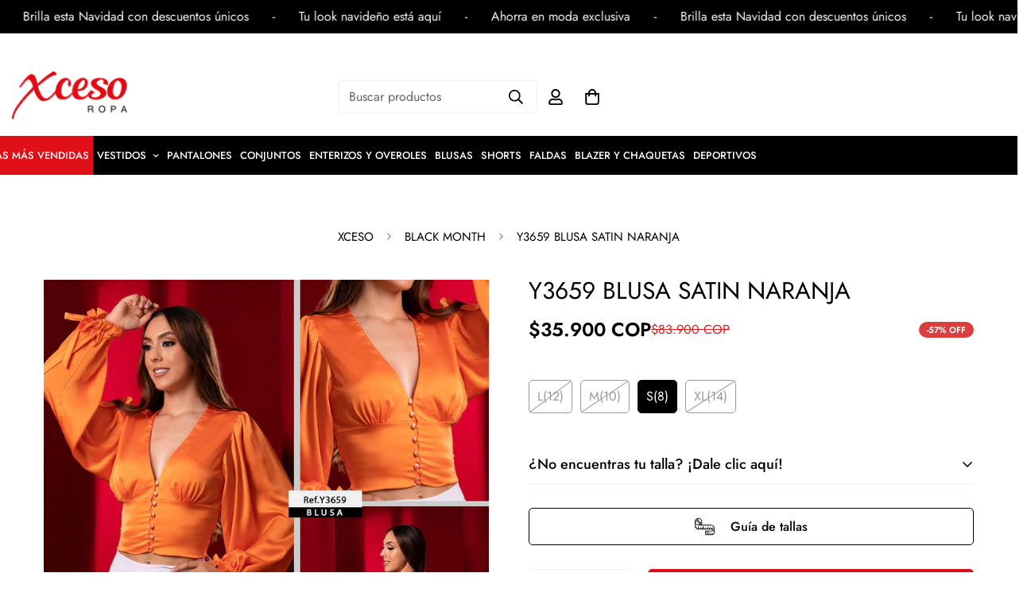

--- FILE ---
content_type: text/html; charset=utf-8
request_url: https://xceso.com/products/y3659-blusa-satin-naranja
body_size: 49792
content:

<!doctype html>
<html
  class="no-js  m:overflow-hidden"
  lang="es"
  data-template="product"
  
>
  <head>
 
<meta charset="utf-8">
    <meta http-equiv="X-UA-Compatible" content="IE=edge">
    <meta name="viewport" content="width=device-width, initial-scale=1, maximum-scale=1.0">
    <meta name="theme-color" content="#000000"><link rel="canonical" href="https://xceso.com/products/y3659-blusa-satin-naranja">
<link href="//xceso.com/cdn/shop/t/5/assets/grid.css?v=20886961665468048011695232171" rel="stylesheet" type="text/css" media="all" />
<link href="//xceso.com/cdn/shop/t/5/assets/base.css?v=23202865533442387051695232173" rel="stylesheet" type="text/css" media="all" />
<link href="//xceso.com/cdn/shop/t/5/assets/modules.css?v=61144178599879677331695232173" rel="stylesheet" type="text/css" media="all" />
<link href="//xceso.com/cdn/shop/t/5/assets/vendor.css?v=90475951926401987751695232170" rel="stylesheet" type="text/css" media="all" />


<link rel="preconnect" href="https://cdn.shopify.com" crossorigin>
<link href="//xceso.com/cdn/shop/t/5/assets/vendor.min.js?v=50491847271059849811695232173" as="script" rel="preload">

<link rel="icon" type="image/png" href="//xceso.com/cdn/shop/files/favicon-Logo-xceso.png?crop=center&height=32&v=1697304776&width=32"><title class="product">Y3659 BLUSA SATIN NARANJA</title><meta name="description" content="Y3659 BLUSA SATIN NARANJA. En XCESO ROPA encuentra variedad de diseños. Ventas al por mayor y al detal. Envíos a nivel nacional e internacional"><meta property="og:site_name" content="XCESO ROPA">
<meta property="og:url" content="https://xceso.com/products/y3659-blusa-satin-naranja">
<meta property="og:title" content="Y3659 BLUSA SATIN NARANJA">
<meta property="og:type" content="product">
<meta property="og:description" content="Y3659 BLUSA SATIN NARANJA. En XCESO ROPA encuentra variedad de diseños. Ventas al por mayor y al detal. Envíos a nivel nacional e internacional"><meta property="og:image" content="http://xceso.com/cdn/shop/products/Y3659_NARANJA_BLUSA_SATIN_XCESO_CARRUSEL.jpg?v=1696976920">
<meta property="og:image:secure_url" content="https://xceso.com/cdn/shop/products/Y3659_NARANJA_BLUSA_SATIN_XCESO_CARRUSEL.jpg?v=1696976920">
<meta property="og:image:width" content="1080">
<meta property="og:image:height" content="1080"><meta property="og:price:amount" content="35,900">
<meta property="og:price:currency" content="COP"><meta name="twitter:site" content="@https://"><meta name="twitter:card" content="summary_large_image">
<meta name="twitter:title" content="Y3659 BLUSA SATIN NARANJA">
<meta name="twitter:description" content="Y3659 BLUSA SATIN NARANJA. En XCESO ROPA encuentra variedad de diseños. Ventas al por mayor y al detal. Envíos a nivel nacional e internacional">

<style>
  @font-face {  font-family: M-Heading-Font;  font-weight:400;  src: url(https://cdn.shopify.com/s/files/1/0561/2742/2636/files/Jost-Regular.ttf?v=1618297125);  font-display: swap;}@font-face {  font-family: M-Heading-Font;  font-weight:500;  src: url(https://cdn.shopify.com/s/files/1/0561/2742/2636/files/Jost-Medium.ttf?v=1618297125);  font-display: swap;}@font-face {  font-family: M-Heading-Font;  font-weight:600;  src: url(https://cdn.shopify.com/s/files/1/0561/2742/2636/files/Jost-SemiBold.ttf?v=1618297125);  font-display: swap;}:root {  --font-stack-header: 'M-Heading-Font';  --font-weight-header: 400;}@font-face {  font-family: M-Body-Font;  font-weight:400;  src: url(https://cdn.shopify.com/s/files/1/0561/2742/2636/files/Jost-Regular.ttf?v=1618297125);  font-display: swap;}@font-face {  font-family: M-Body-Font;  font-weight:500;  src: url(https://cdn.shopify.com/s/files/1/0561/2742/2636/files/Jost-Medium.ttf?v=1618297125);  font-display: swap;}@font-face {  font-family: M-Body-Font;  font-weight:600;  src: url(https://cdn.shopify.com/s/files/1/0561/2742/2636/files/Jost-SemiBold.ttf?v=1618297125);  font-display: swap;}:root {  --font-stack-body: 'M-Body-Font';  --font-weight-body: 400;;}
</style>
<style>
html {
  font-size: calc(var(--font-base-size, 16) * 1px);
  -webkit-font-smoothing: antialiased;
  height: 100%;
  scroll-behavior: smooth;
}
body {
  margin: 0;
  font-family: var(--font-stack-body);
  font-weight: var(--font-weight-body);
  font-style: var(--font-style-body);
  color: var(--color-body-text);
  font-size: calc(var(--font-base-size, 16) * 1px);
  line-height: calc(var(--base-line-height) * 1px);
  background-color: #ffffff;
  position: relative;
  min-height: 100%;
}

body, html {
  overflow-x: hidden;
}

html.prevent-scroll,
html.prevent-scroll body {
  height: auto;
  overflow: hidden;
}

h1,
h2,
h3,
h4,
h5, 
h6 {
  font-family: var(--font-stack-header);
  font-weight: var(--font-weight-header);
  font-style: var(--font-style-header);
  color: var(--color-heading-text);
  line-height: normal;
}
h1, .h1 {
  font-size:calc(((var(--font-h1-mobile))/ (var(--font-base-size))) * 1rem);
  line-height: 1.278;
}

h2, .h2 {
  font-size:calc(((var(--font-h2-mobile))/ (var(--font-base-size))) * 1rem);
  line-height: 1.267;
}

h3, .h3 {
  font-size: calc(((var(--font-h3-mobile)) / (var(--font-base-size))) * 1rem);
  line-height: 1.36;
}

h4, .h4 {
  font-size: calc(((var(--font-h4-mobile)) / (var(--font-base-size))) * 1rem);
  line-height: 1.4;
}

h5, .h5 {
  font-size: calc(((var(--font-h5-mobile)) / (var(--font-base-size))) * 1rem);
  line-height: 1.5;
}

h6, .h6 {
  font-size: calc(((var(--font-h6-mobile)) / (var(--font-base-size))) * 1rem);
  line-height: 1.5;
}

@media only screen and (min-width: 768px) {
  .h1, h1{
    font-size:calc(((var(--font-h1-tablet))/ (var(--font-base-size))) * 1rem);
    line-height: 1.238;
  }
  .h2, h2{
    font-size:calc(((var(--font-h2-tablet))/ (var(--font-base-size))) * 1rem);
    line-height: 1.235;
  }
  h3, .h3 {
    font-size: calc(((var(--font-h3-tablet)) / (var(--font-base-size))) * 1rem);
    line-height: 1.36;
  }
  h4, .h4 {
    font-size: calc(((var(--font-h4-tablet)) / (var(--font-base-size))) * 1rem);
    line-height: 1.4;
  }
}

@media only screen and (min-width: 1280px){
  .h1, h1{
    font-size:calc(((var(--font-h1-desktop))/ (var(--font-base-size))) * 1rem);
    line-height: 1.167;
  }
  .h2, h2{
    font-size:calc(((var(--font-h2-desktop))/ (var(--font-base-size))) * 1rem);
    line-height: 1.238;
  }
  h3, .h3 {
    font-size: calc(((var(--font-h3-desktop)) / (var(--font-base-size))) * 1rem);
    line-height: 1.278;
  }
  h4, .h4 {
    font-size: calc(((var(--font-h4-desktop)) / (var(--font-base-size))) * 1rem);
    line-height: 1.333;
  }
  h5, .h5 {
    font-size: calc(((var(--font-h5-desktop)) / (var(--font-base-size))) * 1rem);
  }
  h6, .h6 {
    font-size: calc(((var(--font-h6-desktop)) / (var(--font-base-size))) * 1rem);
  }
}
[style*="--aspect-ratio"] {
  position: relative;
  overflow: hidden;
}
[style*="--aspect-ratio"]:before {
  display: block;
  width: 100%;
  content: "";
  height: 0px;
}
[style*="--aspect-ratio"] > *:first-child {
  top: 0;
  left: 0;
  right: 0;
  position: absolute !important;
  object-fit: cover;
  width: 100%;
  height: 100%;
}
[style*="--aspect-ratio"]:before {
  padding-top: calc(100% / (0.0001 + var(--aspect-ratio, 16/9)));
}
@media ( max-width: 767px ) {
  [style*="--aspect-ratio"]:before {
    padding-top: calc(100% / (0.0001 + var(--aspect-ratio-mobile, var(--aspect-ratio, 16/9)) ));
  }
}
.swiper-wrapper {
  display: flex;
}
.swiper-container:not(.swiper-container-initialized) .swiper-slide {
  width: calc(100% / var(--items, 1));
  flex: 0 0 auto;
}
@media(max-width: 1023px) {
  .swiper-container:not(.swiper-container-initialized) .swiper-slide {
    min-width: 40vw;
    flex: 0 0 auto;
  }
}
@media (max-width: 767px) {
  .swiper-container:not(.swiper-container-initialized) .swiper-slide {
    min-width: 66vw;
    flex: 0 0 auto;
  }
}
</style>

    

    <link href="//xceso.com/cdn/shop/t/5/assets/grid.css?v=20886961665468048011695232171" rel="stylesheet" type="text/css" media="all" />
    <link href="//xceso.com/cdn/shop/t/5/assets/base.css?v=23202865533442387051695232173" rel="stylesheet" type="text/css" media="all" />
    <link href="//xceso.com/cdn/shop/t/5/assets/modules.css?v=61144178599879677331695232173" rel="stylesheet" type="text/css" media="all" />
    
    
<style data-shopify>:root {    /* ANIMATIONS */		--m-duration-short: .1s;    --m-duration-default: .25s;    --m-duration-long: .5s;    --m-duration-image: .65s;    --m-duration-animate: 1s;    --m-animation-duration: 600ms;    --m-animation-fade-in-up: m-fade-in-up var(--m-animation-duration) cubic-bezier(0, 0, 0.3, 1) forwards;    --m-animation-fade-in-left: m-fade-in-left var(--m-animation-duration) cubic-bezier(0, 0, 0.3, 1) forwards;    --m-animation-fade-in-right: m-fade-in-right var(--m-animation-duration) cubic-bezier(0, 0, 0.3, 1) forwards;    --m-animation-fade-in-left-rtl: m-fade-in-left-rtl var(--m-animation-duration) cubic-bezier(0, 0, 0.3, 1) forwards;    --m-animation-fade-in-right-rtl: m-fade-in-right-rtl var(--m-animation-duration) cubic-bezier(0, 0, 0.3, 1) forwards;    --m-animation-fade-in: m-fade-in calc(var(--m-animation-duration) * 2) cubic-bezier(0, 0, 0.3, 1);    --m-animation-zoom-fade: m-zoom-fade var(--m-animation-duration) ease forwards;		/* BODY */		--base-line-height: 28;		/* PRIMARY COLORS */		--color-primary: #000000;		--plyr-color-main: #000000;		--color-primary-darker: #333333;		/* TEXT COLORS */		--color-body-text: #000000;		--color-heading-text: #000000;		--color-sub-text: #000000;		--color-text-link: #000000;		--color-text-link-hover: #e20916;		--color-text-form-field: #000000;		/* BUTTON COLORS */		--color-btn-bg:  #e20916;		--color-btn-bg-hover: #000000;		--color-btn-text: #ffffff;		--color-btn-text-hover: #ffffff;		--color-btn-secondary-border: #000000;		--color-btn-secondary-text: #000000;		--btn-letter-spacing: 0px;		--btn-border-radius: 5px;		--btn-border-width: 1px;		--btn-line-height: 23px;				/* PRODUCT COLORS */		--product-title-color: #000000;		--product-sale-price-color: #dd1d1d;		--product-regular-price-color: #000;		--product-type-color: #666666;		--product-desc-color: #666666;		/* TOPBAR COLORS */		--color-topbar-background: #ffffff;		--color-topbar-text: #000000;		/* MENU BAR COLORS */		--color-menu-background: #000000;		--color-menu-text: #f8f8f8;		/* BORDER COLORS */		--color-border: #eeeeee;		--color-border-black: rgba(0,0,0,1);		/* FOOTER COLORS */		--color-footer-text: #000000;		--color-footer-subtext: #666666;		--color-footer-background: #f5f5f5;		--color-footer-link: #666666;		--color-footer-link-hover: #000000;		--color-footer-background-mobile: #F5F5F5;		/* FOOTER BOTTOM COLORS */		--color-footer-bottom-text: #000;		--color-footer-bottom-background: #f5f5f5;		--color-footer-bottom-background-mobile: #F5F5F5;		/* HEADER */		--color-header-text: #000000;		--color-header-sub-text: 0, 0, 0;		--color-header-transparent-text: #000000;		--color-main-background: #ffffff;		--color-field-background: #ffffff;		--color-header-background: #ffffff;		--color-cart-wishlist-count: #ffffff;		--bg-cart-wishlist-count: #e20916;		/* TOOLTIP */		--bg-color-tooltip: #000000;		--text-color-tooltip: #ffffff;		/* OVERLAY */		--color-image-overlay: #000000;		--opacity-image-overlay: 0.2;		/* Notification */		--color-success: #3a8735;		--color-warning: #ff706b;		--color-info: #959595;		/* CUSTOM COLOR */		--text-black: 0,0,0;		--text-white: 255,255,255;		--bg-black: 0,0,0;		--bg-white: 255,255,255;		--rounded-full: 9999px;		--bg-card-placeholder: rgba(243,243,243,1);		--arrow-select-box: url(//xceso.com/cdn/shop/t/5/assets/ar-down.svg?v=92728264558441377851695232174);		/* FONT SIZES */		--font-base-size: 16;		--font-btn-size: 16px;		--font-btn-weight: 500;		--font-h1-desktop: 50;		--font-h1-tablet: 35;		--font-h1-mobile: 30;		--font-h2-desktop: 35;		--font-h2-tablet: 28;		--font-h2-mobile: 24;		--font-h3-desktop: 30;		--font-h3-tablet: 24;		--font-h3-mobile: 21;		--font-h4-desktop: 24;		--font-h4-tablet: 19;		--font-h4-mobile: 19;		--font-h5-desktop: 18;		--font-h5-mobile: 16;		--font-h6-desktop: 16;		--font-h6-mobile: 16;    	--arrow-down-url: url(//xceso.com/cdn/shop/t/5/assets/arrow-down.svg?v=157552497485556416461695232170);    	--arrow-down-white-url: url(//xceso.com/cdn/shop/t/5/assets/arrow-down-white.svg?v=70535736727834135531695232173);    	--product-title-line-clamp: 1;		--spacing-sections-desktop: 10px;    --spacing-sections-laptop: 8px;    --spacing-sections-tablet: 6px;    --spacing-sections-mobile: 10px;				/* LAYOUT */		--container-width: 1200px;    --fluid-container-width: 1620px;    --fluid-container-offset: 15px;	}
</style><link rel="stylesheet" href="//xceso.com/cdn/shop/t/5/assets/search.css?v=69014922169826238981695232171" media="print" onload="this.media='all'">
<link rel="stylesheet" href="//xceso.com/cdn/shop/t/5/assets/cart.css?v=13019365533548561541695232172" media="print" onload="this.media='all'">

<noscript><link href="//xceso.com/cdn/shop/t/5/assets/search.css?v=69014922169826238981695232171" rel="stylesheet" type="text/css" media="all" /></noscript>
<noscript><link href="//xceso.com/cdn/shop/t/5/assets/cart.css?v=13019365533548561541695232172" rel="stylesheet" type="text/css" media="all" /></noscript><link href="//xceso.com/cdn/shop/t/5/assets/vendor.css?v=90475951926401987751695232170" rel="stylesheet" type="text/css" media="all" /><link rel="stylesheet" href="//xceso.com/cdn/shop/t/5/assets/dark-mode.css?v=70342828189876853521695232173" media="print" onload="this.media='all'">
<link rel="stylesheet" href="//xceso.com/cdn/shop/t/5/assets/custom-style.css?v=12962861411745044701695232172" media="print" onload="this.media='all'">
<link rel="stylesheet" href="//xceso.com/cdn/shop/t/5/assets/custom.css?v=105997007003712207781695232221" media="print" onload="this.media='all'">
<noscript><link href="//xceso.com/cdn/shop/t/5/assets/dark-mode.css?v=70342828189876853521695232173" rel="stylesheet" type="text/css" media="all" /></noscript>
<noscript><link href="//xceso.com/cdn/shop/t/5/assets/custom-style.css?v=12962861411745044701695232172" rel="stylesheet" type="text/css" media="all" /></noscript>
<noscript><link href="//xceso.com/cdn/shop/t/5/assets/custom.css?v=105997007003712207781695232221" rel="stylesheet" type="text/css" media="all" /></noscript><style data-shopify>.m-topbar a[href*="pinterest"],.m-topbar a[href*="twitter"] {	display: none;}body .m-product-tag--new {  background-color: #64BF99;}body .m-product-tag--sale {  background-color: #DA3F3F;}.m-icon-box--small {  border-top: 1px solid var(--color-border);}.m-icon-box--small .m-icon-box__heading {  line-height: 26px;  font-size: 18px;  margin-bottom: 6px;}body .m-footer--block .social-media-links {  gap: 12px;  margin: 0;  padding: 5px 0;  flex-wrap: wrap;}body .m-footer--block .social-media-links a {  color: #222;  width: 48px;  height: 48px;  padding: 0;  display: inline-flex;  align-items: center;  justify-content: center;  border-radius: 50%;  background-color: #E9E9E9;  transition: all .3s;}body .m-footer--block .social-media-links a:hover {  background-color: #222;  color: #fff;  box-shadow: 0 0 0 0.2rem #222;}.m-footer--block-newsletter .m-newsletter-form--bordered .m-newsletter-form__input,.m-footer--block-newsletter .m-newsletter-form--bordered .m-newsletter-form__button--icon {  background-color: #fff;}@media (min-width: 1536px) {  body .m-footer--block-newsletter .m-footer--block-title {    font-size: 42px;  }}
</style>


<script src="//xceso.com/cdn/shop/t/5/assets/product-list.js?v=102537563361158566361695232173" defer="defer"></script>

    <script src="//xceso.com/cdn/shop/t/5/assets/vendor.min.js?v=50491847271059849811695232173" defer="defer"></script>
    <script src="//xceso.com/cdn/shop/t/5/assets/theme-global.js?v=20954294641616670891695232173" defer="defer"></script><script src="//xceso.com/cdn/shop/t/5/assets/animations.js?v=174930867133414800151695232171" defer="defer"></script><script>window.performance && window.performance.mark && window.performance.mark('shopify.content_for_header.start');</script><meta name="google-site-verification" content="TnyaXkA2Bf7a0T46OGgpZ0bSvP5TbwJH_Rv9SqXQIGg">
<meta id="shopify-digital-wallet" name="shopify-digital-wallet" content="/67529310487/digital_wallets/dialog">
<link rel="alternate" type="application/json+oembed" href="https://xceso.com/products/y3659-blusa-satin-naranja.oembed">
<script async="async" src="/checkouts/internal/preloads.js?locale=es-CO"></script>
<script id="shopify-features" type="application/json">{"accessToken":"9cc7881f4559ca2e7625a72822ebfd57","betas":["rich-media-storefront-analytics"],"domain":"xceso.com","predictiveSearch":true,"shopId":67529310487,"locale":"es"}</script>
<script>var Shopify = Shopify || {};
Shopify.shop = "xcesoropatiendaoficial.myshopify.com";
Shopify.locale = "es";
Shopify.currency = {"active":"COP","rate":"1.0"};
Shopify.country = "CO";
Shopify.theme = {"name":"Minimog-4.0.0","id":160153305367,"schema_name":"Minimog - OS 2.0","schema_version":"4.0.0","theme_store_id":null,"role":"main"};
Shopify.theme.handle = "null";
Shopify.theme.style = {"id":null,"handle":null};
Shopify.cdnHost = "xceso.com/cdn";
Shopify.routes = Shopify.routes || {};
Shopify.routes.root = "/";</script>
<script type="module">!function(o){(o.Shopify=o.Shopify||{}).modules=!0}(window);</script>
<script>!function(o){function n(){var o=[];function n(){o.push(Array.prototype.slice.apply(arguments))}return n.q=o,n}var t=o.Shopify=o.Shopify||{};t.loadFeatures=n(),t.autoloadFeatures=n()}(window);</script>
<script id="shop-js-analytics" type="application/json">{"pageType":"product"}</script>
<script defer="defer" async type="module" src="//xceso.com/cdn/shopifycloud/shop-js/modules/v2/client.init-shop-cart-sync_BSQ69bm3.es.esm.js"></script>
<script defer="defer" async type="module" src="//xceso.com/cdn/shopifycloud/shop-js/modules/v2/chunk.common_CIqZBrE6.esm.js"></script>
<script type="module">
  await import("//xceso.com/cdn/shopifycloud/shop-js/modules/v2/client.init-shop-cart-sync_BSQ69bm3.es.esm.js");
await import("//xceso.com/cdn/shopifycloud/shop-js/modules/v2/chunk.common_CIqZBrE6.esm.js");

  window.Shopify.SignInWithShop?.initShopCartSync?.({"fedCMEnabled":true,"windoidEnabled":true});

</script>
<script>(function() {
  var isLoaded = false;
  function asyncLoad() {
    if (isLoaded) return;
    isLoaded = true;
    var urls = ["https:\/\/coupon.bestfreecdn.com\/storage\/js\/coupon-67529310487.js?ver=4\u0026shop=xcesoropatiendaoficial.myshopify.com","https:\/\/coupon.bestfreecdn.com\/storage\/js\/coupon-67529310487.js?ver=4\u0026shop=xcesoropatiendaoficial.myshopify.com","https:\/\/coupon.bestfreecdn.com\/storage\/js\/coupon-67529310487.js?ver=4\u0026shop=xcesoropatiendaoficial.myshopify.com"];
    for (var i = 0; i < urls.length; i++) {
      var s = document.createElement('script');
      s.type = 'text/javascript';
      s.async = true;
      s.src = urls[i];
      var x = document.getElementsByTagName('script')[0];
      x.parentNode.insertBefore(s, x);
    }
  };
  if(window.attachEvent) {
    window.attachEvent('onload', asyncLoad);
  } else {
    window.addEventListener('load', asyncLoad, false);
  }
})();</script>
<script id="__st">var __st={"a":67529310487,"offset":-18000,"reqid":"65bcd79c-3bd9-4abf-8161-4f31d3847fd3-1768862393","pageurl":"xceso.com\/products\/y3659-blusa-satin-naranja","u":"ef0418cc2f4e","p":"product","rtyp":"product","rid":8742126911767};</script>
<script>window.ShopifyPaypalV4VisibilityTracking = true;</script>
<script id="captcha-bootstrap">!function(){'use strict';const t='contact',e='account',n='new_comment',o=[[t,t],['blogs',n],['comments',n],[t,'customer']],c=[[e,'customer_login'],[e,'guest_login'],[e,'recover_customer_password'],[e,'create_customer']],r=t=>t.map((([t,e])=>`form[action*='/${t}']:not([data-nocaptcha='true']) input[name='form_type'][value='${e}']`)).join(','),a=t=>()=>t?[...document.querySelectorAll(t)].map((t=>t.form)):[];function s(){const t=[...o],e=r(t);return a(e)}const i='password',u='form_key',d=['recaptcha-v3-token','g-recaptcha-response','h-captcha-response',i],f=()=>{try{return window.sessionStorage}catch{return}},m='__shopify_v',_=t=>t.elements[u];function p(t,e,n=!1){try{const o=window.sessionStorage,c=JSON.parse(o.getItem(e)),{data:r}=function(t){const{data:e,action:n}=t;return t[m]||n?{data:e,action:n}:{data:t,action:n}}(c);for(const[e,n]of Object.entries(r))t.elements[e]&&(t.elements[e].value=n);n&&o.removeItem(e)}catch(o){console.error('form repopulation failed',{error:o})}}const l='form_type',E='cptcha';function T(t){t.dataset[E]=!0}const w=window,h=w.document,L='Shopify',v='ce_forms',y='captcha';let A=!1;((t,e)=>{const n=(g='f06e6c50-85a8-45c8-87d0-21a2b65856fe',I='https://cdn.shopify.com/shopifycloud/storefront-forms-hcaptcha/ce_storefront_forms_captcha_hcaptcha.v1.5.2.iife.js',D={infoText:'Protegido por hCaptcha',privacyText:'Privacidad',termsText:'Términos'},(t,e,n)=>{const o=w[L][v],c=o.bindForm;if(c)return c(t,g,e,D).then(n);var r;o.q.push([[t,g,e,D],n]),r=I,A||(h.body.append(Object.assign(h.createElement('script'),{id:'captcha-provider',async:!0,src:r})),A=!0)});var g,I,D;w[L]=w[L]||{},w[L][v]=w[L][v]||{},w[L][v].q=[],w[L][y]=w[L][y]||{},w[L][y].protect=function(t,e){n(t,void 0,e),T(t)},Object.freeze(w[L][y]),function(t,e,n,w,h,L){const[v,y,A,g]=function(t,e,n){const i=e?o:[],u=t?c:[],d=[...i,...u],f=r(d),m=r(i),_=r(d.filter((([t,e])=>n.includes(e))));return[a(f),a(m),a(_),s()]}(w,h,L),I=t=>{const e=t.target;return e instanceof HTMLFormElement?e:e&&e.form},D=t=>v().includes(t);t.addEventListener('submit',(t=>{const e=I(t);if(!e)return;const n=D(e)&&!e.dataset.hcaptchaBound&&!e.dataset.recaptchaBound,o=_(e),c=g().includes(e)&&(!o||!o.value);(n||c)&&t.preventDefault(),c&&!n&&(function(t){try{if(!f())return;!function(t){const e=f();if(!e)return;const n=_(t);if(!n)return;const o=n.value;o&&e.removeItem(o)}(t);const e=Array.from(Array(32),(()=>Math.random().toString(36)[2])).join('');!function(t,e){_(t)||t.append(Object.assign(document.createElement('input'),{type:'hidden',name:u})),t.elements[u].value=e}(t,e),function(t,e){const n=f();if(!n)return;const o=[...t.querySelectorAll(`input[type='${i}']`)].map((({name:t})=>t)),c=[...d,...o],r={};for(const[a,s]of new FormData(t).entries())c.includes(a)||(r[a]=s);n.setItem(e,JSON.stringify({[m]:1,action:t.action,data:r}))}(t,e)}catch(e){console.error('failed to persist form',e)}}(e),e.submit())}));const S=(t,e)=>{t&&!t.dataset[E]&&(n(t,e.some((e=>e===t))),T(t))};for(const o of['focusin','change'])t.addEventListener(o,(t=>{const e=I(t);D(e)&&S(e,y())}));const B=e.get('form_key'),M=e.get(l),P=B&&M;t.addEventListener('DOMContentLoaded',(()=>{const t=y();if(P)for(const e of t)e.elements[l].value===M&&p(e,B);[...new Set([...A(),...v().filter((t=>'true'===t.dataset.shopifyCaptcha))])].forEach((e=>S(e,t)))}))}(h,new URLSearchParams(w.location.search),n,t,e,['guest_login'])})(!0,!0)}();</script>
<script integrity="sha256-4kQ18oKyAcykRKYeNunJcIwy7WH5gtpwJnB7kiuLZ1E=" data-source-attribution="shopify.loadfeatures" defer="defer" src="//xceso.com/cdn/shopifycloud/storefront/assets/storefront/load_feature-a0a9edcb.js" crossorigin="anonymous"></script>
<script data-source-attribution="shopify.dynamic_checkout.dynamic.init">var Shopify=Shopify||{};Shopify.PaymentButton=Shopify.PaymentButton||{isStorefrontPortableWallets:!0,init:function(){window.Shopify.PaymentButton.init=function(){};var t=document.createElement("script");t.src="https://xceso.com/cdn/shopifycloud/portable-wallets/latest/portable-wallets.es.js",t.type="module",document.head.appendChild(t)}};
</script>
<script data-source-attribution="shopify.dynamic_checkout.buyer_consent">
  function portableWalletsHideBuyerConsent(e){var t=document.getElementById("shopify-buyer-consent"),n=document.getElementById("shopify-subscription-policy-button");t&&n&&(t.classList.add("hidden"),t.setAttribute("aria-hidden","true"),n.removeEventListener("click",e))}function portableWalletsShowBuyerConsent(e){var t=document.getElementById("shopify-buyer-consent"),n=document.getElementById("shopify-subscription-policy-button");t&&n&&(t.classList.remove("hidden"),t.removeAttribute("aria-hidden"),n.addEventListener("click",e))}window.Shopify?.PaymentButton&&(window.Shopify.PaymentButton.hideBuyerConsent=portableWalletsHideBuyerConsent,window.Shopify.PaymentButton.showBuyerConsent=portableWalletsShowBuyerConsent);
</script>
<script data-source-attribution="shopify.dynamic_checkout.cart.bootstrap">document.addEventListener("DOMContentLoaded",(function(){function t(){return document.querySelector("shopify-accelerated-checkout-cart, shopify-accelerated-checkout")}if(t())Shopify.PaymentButton.init();else{new MutationObserver((function(e,n){t()&&(Shopify.PaymentButton.init(),n.disconnect())})).observe(document.body,{childList:!0,subtree:!0})}}));
</script>

<script>window.performance && window.performance.mark && window.performance.mark('shopify.content_for_header.end');</script>

    <script>
      document.documentElement.className = document.documentElement.className.replace('no-js', 'js');
      if (Shopify.designMode) {
        document.documentElement.classList.add('shopify-design-mode');
      }
    </script>
<!-- Meta Pixel Code -->
  <script>
      !function(f,b,e,v,n,t,s)
      {if(f.fbq)return;n=f.fbq=function(){n.callMethod?
      n.callMethod.apply(n,arguments):n.queue.push(arguments)};
      if(!f._fbq)f._fbq=n;n.push=n;n.loaded=!0;n.version='2.0';
      n.queue=[];t=b.createElement(e);t.async=!0;
      t.src=v;s=b.getElementsByTagName(e)[0];
      s.parentNode.insertBefore(t,s)}(window, document,'script',
      'https://connect.facebook.net/en_US/fbevents.js');
      fbq('init', '976157400138374');
      fbq('track', 'PageView');
  </script>
  <noscript> 
    <img height="1" width="1" style="display:none" src="https://www.facebook.com/tr?id=976157400138374&ev=PageView&noscript=1" />
  </noscript>
<!-- End Meta Pixel Code -->  
<!-- Google Tag Manager -->
<script>(function(w,d,s,l,i){w[l]=w[l]||[];w[l].push({'gtm.start':
new Date().getTime(),event:'gtm.js'});var f=d.getElementsByTagName(s)[0],
j=d.createElement(s),dl=l!='dataLayer'?'&l='+l:'';j.async=true;j.src=
'https://www.googletagmanager.com/gtm.js?id='+i+dl;f.parentNode.insertBefore(j,f);
})(window,document,'script','dataLayer','GTM-MWSDZ6T');</script>
<!-- End Google Tag Manager -->    

<!--
<script data-name="shopifyAddiWidget" data-id="xceso-ecommerce" data-ally-slug="xceso-ecommerce" data-element-reference=".main-product__block-buy_buttons" src="https://statics.addi.com/shopify/js/shopify-co-widget-wrapper.bundle.min.js" defer></script>
-->

    <link href="//xceso.com/cdn/shop/t/5/assets/xcs_data.css?v=90242099000889381461764179007" rel="stylesheet" type="text/css" media="all" />
  <script src="//xceso.com/cdn/shop/t/5/assets/xcs_data.js?v=26550757416497290851763060471" defer="defer"></script> 

  <!--
    <link href="//xceso.com/cdn/shop/t/5/assets/xcs_bazar.css?v=181948664459993374981750110948" rel="stylesheet" type="text/css" media="all" />
    <script src="//xceso.com/cdn/shop/t/5/assets/bazar-cupon-auto.js?v=14534735559208497881750110384" defer="defer"></script> 
    -->  
    
  <!-- BEGIN app block: shopify://apps/klip-coupons/blocks/klip-app/df38e221-ede4-4ad4-b47d-56524361a5be -->
  <!-- BEGIN app snippet: klip-cart --><!-- END app snippet -->
  <!-- BEGIN app snippet: klip-app -->

<script>
  (function(){
  

  

  const bogo_products = {};
  
;
      
    
;
      
    
const applyTranslate = (data, translateData) => {
    if(!translateData || !true || !true) return data;
    const res = data;
    for (const [key, value] of Object.entries(data)) {
      res[key] = translateData[key] && typeof value === 'object' && !Array.isArray(value) && value !== null ? applyTranslate(value, translateData[key]) : (translateData[key] ? translateData[key] : value)
    }

    return res;
  }

  const mainMetafield = applyTranslate({"id":"67198ead4121670e3062940d","host":"https:\/\/app.klipcoupons.com","domain":"xcesoropatiendaoficial.myshopify.com","enabled":true,"enableLineItemProps":false,"enableForSubscription":false,"showCartSpendMessages":{"line_item":false,"order":false,"shipping":false},"showCartPopover":{"bogo":false,"line_item":false,"order":false,"shipping":false},"showCartQtyLimitWarning":{"line_item":false},"showCartUsageLimitMessage":{"bogo":false,"line_item":false,"order":false,"shipping":false},"useOrderDiscountForSingle":false,"isSumSeparatorChanged":false,"couponsPriority":"oldest_coupon","enableTranslations":true,"enableAutoTranslations":true,"uncheckable":false,"showMultipleCoupons":false,"cartUncheckable":false,"showMultipleCollectionCoupons":false,"couponsNumber":null,"collectionCouponsNumber":null,"productPath":"form[action*=\"\/cart\/add\"]","ATCPath":"form[action*=\"\/cart\/add\"] [type=submit], form[action*=\"\/cart\/add\"] .add_to_cart","ShortATCPath":"form[action*=\"\/cart\/add\"] [type=submit], form[action*=\"\/cart\/add\"] .add_to_cart","buyButtonSelector":null,"shortFormSelector":null,"variantIdSelector":null,"checkoutBtnSelector":null,"checkoutBtnRevalidate":false,"enableMathRounding":false,"sellingPlanIdSelector":"input[name=\"selling_plan\"]:not([type=\"radio\"]), input[type=\"radio\"][name=\"selling_plan\"]:checked","sellingPlanOneTimeValue":"","qtyInputSelector":null,"cartItemSelector":null,"cartItemNameSelector":null,"lineItemPath":".cart-item__quantity","cartPreviewUpdateEnabled":true,"cartPageItemsSelector":"","cartPageTotalSelector":"","cartPreviewItemsSelector":"","cartPreviewTotalSelector":"","drawerIconSelector":"","PDPCrossOutPriceEnabled":false,"collectionCrossOutPriceEnabled":false,"PDPPriceSelector":".product__info-wrapper .price__regular .price-item--regular, .product-info__price .text-lg:first-of-type, .price--product .price-item:first-of-type, .product__price span[data-price]","PDPSalePriceSelector":".product__info-wrapper .price__container .price__sale .price-item--sale, .product-info__price .text-lg:first-of-type, .price--product .price-item.price-item--sale:first-of-type, .product__price span[data-price]","cartNotEnough":{"amount":"At least {{amount}} items must be in cart for the discount.","quantity":"Spend {{quantity}} to unlock this discount."},"cartLabel":{"removeButton":{"styles":{"font-size":"12px","color":"#0059C9"},"text":"Remove"},"line_item":{"enabled":false,"saveStyles":{},"saveText":"Saved {{amount}}","styles":{},"text":"Coupon Applied"},"order":{"enabled":false,"saveStyles":{},"saveText":"Saved {{amount}}","styles":{},"text":"Coupon Applied"},"shipping":{"enabled":false,"saveStyles":{},"saveText":"Save {{amount}}","styles":{},"text":"Coupon Applied"},"enabled":true,"text":"Coupon Clipped","saveText":"Save {{amount}}","saveStyles":{},"styles":{}},"cartClipButton":{"line_item":{"enabled":false,"saveAmountStyles":{},"saveAmountText":"Save {{amount}}","styles":{},"text":"Apply coupon"},"order":{"enabled":false,"saveAmountStyles":{},"saveAmountText":"Save {{amount}} on total order","styles":{},"text":"Clip coupon"},"shipping":{"enabled":false,"saveAmountStyles":{},"saveAmountText":"Save {{amount}} on shipping","styles":{},"text":"Clip coupon"},"enabled":false,"text":"Clip coupon","saveAmountText":"Save {{amount}}","saveAmountStyles":{},"styles":{}},"cartBogoCoupon":{"label":{"styles":{},"text":"Add {{product title}} with {{amount}} OFF"},"btn":{"styles":{},"text":"Add to cart"},"enabled":false,"morePopupEnabled":false,"spendMessageEnabled":false},"cartPath":"[name=\"checkout\"], a[href*=\"\/checkout\"]","customCss":null,"isPaid":true,"storefrontApiToken":null,"collectionPage":{"couponBox":{"styles":{}}},"publishedCouponsCount":2,"workByLineItemProps":false,"currentPlanFeatures":{"purchased":true,"order_and_shipping_discounts":true,"bogo":true,"product_page_coupons":false,"cart_page_coupons":true,"basic_targeting_settings":false,"coupon_schedule":true,"countdown_timer":true,"collection_page_coupons":true,"utm_targeting":true,"location_targeting":true,"translations":true,"cross_out_product_page_price":true,"visibility_cart":false},"currenciesRates":{"rates":{"AED":0.272294,"AUD":0.668197,"CAD":0.718582,"CHF":1.24547,"CZK":0.0478146,"DKK":0.155235,"EUR":1.16049,"GBP":1.3379,"HKD":0.128228,"ILS":0.318203,"JPY":0.0063218,"KRW":0.000679401,"MYR":0.246483,"NZD":0.575016,"PLN":0.274891,"SEK":0.108418,"SGD":0.775903,"USD":1,"COP":0.000270804},"primaryCurrency":"COP"}}, null);
  let mainCouponsMetafield = [{"id":"6722b516a4aae91dcfc69ae4","title":"XC10","discount":{"combineOrderDiscounts":true,"type":"percentage","value":10,"max":null}},{"id":"672e330907fc2b93bc7906b8","title":"XC15","discount":{"combineOrderDiscounts":true,"type":"percentage","value":15,"max":null}}];

  
  

  

  const couponsTranslates = [

].filter(coupon => mainCouponsMetafield.some(i => i.id === coupon.id));

  const coupons = [{"id":"6722b516a4aae91dcfc69ae4","shopId":"67198ead4121670e3062940d","title":"XC10","type":"order","startDate":"10\/30\/2024 12:00 AM","endDate":null,"discount":{"combineOrderDiscounts":false,"type":"percentage","value":10,"max":null},"discountConditions":{"OR":[]},"target":{"exclude":{"enabled":false,"products":[]},"type":"collections","selectedItems":[{"id":"427100995863","handle":"abrigos","title":"BLAZERS","imageSrc":""},{"id":"427100700951","handle":"blusas","title":"BLUSAS","imageSrc":""},{"id":"427100668183","handle":"body","title":"BODY","imageSrc":""},{"id":"427100799255","handle":"chaquetas","title":"CHAQUETAS","imageSrc":""},{"id":"427097194775","handle":"conjuntos","title":"CONJUNTOS","imageSrc":""},{"id":"427096834327","handle":"deportivos","title":"DEPORTIVOS","imageSrc":""},{"id":"427096736023","handle":"enterizos-y-overoles","title":"ENTERIZOS Y OVEROLES","imageSrc":""},{"id":"427096703255","handle":"faldas","title":"FALDAS","imageSrc":""},{"id":"468197474583","handle":"las-mas-vendidas","title":"LAS MÁS VENDIDAS","imageSrc":""},{"id":"427096539415","handle":"leggins","title":"LEGGINS","imageSrc":""},{"id":"427101290775","handle":"nueva-coleccion","title":"NUEVA COLECCIÓN","imageSrc":""},{"id":"427096572183","handle":"pantalones","title":"PANTALONES","imageSrc":""},{"id":"427096506647","handle":"shorts","title":"SHORTS","imageSrc":""},{"id":"427096441111","handle":"vestidos","title":"VESTIDOS","imageSrc":""},{"id":"471868571927","handle":"vestidos-casuales","title":"VESTIDOS CASUALES","imageSrc":""},{"id":"471868932375","handle":"vestidos-casuales-cortos","title":"VESTIDOS CASUALES CORTOS","imageSrc":""},{"id":"471868866839","handle":"vestidos-casuales-largos","title":"VESTIDOS CASUALES LARGOS","imageSrc":""},{"id":"471864934679","handle":"vestidos-de-fiesta","title":"VESTIDOS DE FIESTA","imageSrc":""},{"id":"471867949335","handle":"vestidos-de-fiesta-cortos","title":"VESTIDOS DE FIESTA CORTOS","imageSrc":""},{"id":"471867261207","handle":"vestidos-de-fiesta-largos","title":"VESTIDOS DE FIESTA LARGOS","imageSrc":""}],"tags":null},"marketingTarget":{"utm":{"utmTargeting":true,"sourceWhiteList":"XC10"},"customer":{"email":{"whiteList":""},"tags":{"whiteList":""},"exclude":{"type":"none","emails":"","tags":""},"enabled":false,"type":"email"},"spend":{"enabled":false,"type":"quantity","quantity":null,"amount":null}},"published":true,"customerLoginRequired":false,"onePerCustomer":false,"autoClipped":false,"qtyLimit":null,"itemQtyLimit":null,"usageLimit":null,"usage":184,"front":{"widget":{"label":{"text":"","styles":{"font-size":"10px","font-weight":700,"color":"#000000"}},"styles":{"padding":"0px","border-radius":"0px","border-color":"#000000","background":"#ffffff00","border-style":"none","border-width":"1px"}},"badge":{"shape":{"type":"flag","text":"¿Primera compra?","styles":{"font-size":"11px","font-weight":700,"color":"#ffffff","background":"#db0d0d"}},"icon":{"type":"fa-truck-fast","styles":{"font-size":"20px","color":"#4A4A4A"}},"shortShape":{"enabled":false,"type":"rectangle","text":"Save {{amount}}","styles":{"font-size":"12px","font-weight":700,"color":"#111111","background":"#7FDA6A"}},"type":"shape"},"flag":{"text":"Coupon","flaggable":true,"styles":{}},"shortFlag":{"text":"Save","flaggable":true,"styles":{}},"shortLabel":{"text":"with coupon","styles":{"font-size":"14px","font-weight":700,"color":"#111111"}},"label":{"text":"¡Dale clic aquí y Obten {{amount}} de descuento!","appliedText":"Descuento Aplicado. Agrega un producto al carrito!","styles":{"font-size":"12px","font-weight":700,"color":"#333333"},"appliedStyles":{"color":"#078508"}},"redeemAction":{"checkbox":{"appliedStyles":{"color":"#078508","tickColor":"#ffffff"},"styles":{"size":"17px","border-radius":"3px","color":"#ffffff","border-color":"#000000","border-style":"solid","border-width":"1px"}},"button":{"text":"Redeem now!","appliedText":"Redeemed!","position":"after","styles":{"border-radius":"5px","font-size":"14px","font-weight":700,"color":"#ffffff","background":"#DA730D","border-color":"#000000","border-style":"none","border-width":"1px"},"appliedStyles":{"background":"#A5A5A5","color":"#ffffff"}},"type":"checkbox"},"checkbox":{"appliedStyles":{},"styles":{}},"more":{"link":{"url":"","text":"Terms","styles":{"font-size":"14px","font-style":"normal","text-decoration":"none","font-weight":700,"color":"#007185"}},"popup":{"header":{"text":"Coupon details","styles":{"background":"#F3F3F3","color":"#000","font-size":"16px","font-weight":700}},"text":""},"show":false,"displayed":"popup"},"limit":{"show":true,"position":"bottom","text":"Hurry! Only {{quantity}} coupons remaining","styles":{"font-size":"12px","font-weight":700,"color":"#000000"}},"timer":{"restart":{"enabled":false,"delay":null},"container":{"colons":true,"styles":{"background-color":"#ffffff00","padding":"0px","gap":"13px","border-radius":"0px","border-style":"solid","border-width":"0px","border-color":"#ffffff00"}},"label":{"position":"top","text":"⏰ ¡Date prisa! El descuento terminan en:","styles":{"font-size":"14px","font-weight":700,"color":"#000000"}},"box":{"labels":{"type":"short","position":"inside","styles":{"font-size":"18px","font-weight":700,"color":"#FF0000","text-transform":"lowercase"}},"styles":{"background-color":"#ffffff00","border-color":"#ffffff00","border-radius":"0px","border-width":"0px","border-style":"solid","width":"36px","font-size":"18px","font-weight":700,"color":"#FF0000"}},"mode":"duration","inheritDateFromSchedule":false,"enabled":false,"resetTime":null,"collectionEnabled":false,"expirationAllProducts":false,"position":"bottom","location":"product","time":600,"preset":1,"isNestedInTemplate":false,"text":"⏰ ¡Date prisa! El descuento terminan en:","styles":{"font-size":"14px","font-weight":700,"color":"#000000"},"countdownStyles":{"font-size":"18px","font-weight":700,"color":"#FF0000"}}},"createdAt":"2024-10-30T22:37:10.261Z","updatedAt":"2024-11-19T13:56:03.277Z"}
,
{"id":"672e330907fc2b93bc7906b8","shopId":"67198ead4121670e3062940d","title":"XC15","type":"order","startDate":"10\/30\/2024 12:00 AM","endDate":null,"discount":{"combineOrderDiscounts":true,"type":"percentage","value":15,"max":null},"discountConditions":{"OR":[]},"target":{"exclude":{"enabled":false,"products":[]},"type":"collections","selectedItems":[{"id":"427100995863","handle":"abrigos","title":"BLAZERS","imageSrc":""},{"id":"427100700951","handle":"blusas","title":"BLUSAS","imageSrc":""},{"id":"427100668183","handle":"body","title":"BODY","imageSrc":""},{"id":"427100799255","handle":"chaquetas","title":"CHAQUETAS","imageSrc":""},{"id":"427097194775","handle":"conjuntos","title":"CONJUNTOS","imageSrc":""},{"id":"427096834327","handle":"deportivos","title":"DEPORTIVOS","imageSrc":""},{"id":"427096736023","handle":"enterizos-y-overoles","title":"ENTERIZOS Y OVEROLES","imageSrc":""},{"id":"427096703255","handle":"faldas","title":"FALDAS","imageSrc":""},{"id":"468197474583","handle":"las-mas-vendidas","title":"LAS MÁS VENDIDAS","imageSrc":""},{"id":"427096539415","handle":"leggins","title":"LEGGINS","imageSrc":""},{"id":"427101290775","handle":"nueva-coleccion","title":"NUEVA COLECCIÓN","imageSrc":""},{"id":"427096572183","handle":"pantalones","title":"PANTALONES","imageSrc":""},{"id":"427096506647","handle":"shorts","title":"SHORTS","imageSrc":""},{"id":"427096441111","handle":"vestidos","title":"VESTIDOS","imageSrc":""},{"id":"471868571927","handle":"vestidos-casuales","title":"VESTIDOS CASUALES","imageSrc":""},{"id":"471868932375","handle":"vestidos-casuales-cortos","title":"VESTIDOS CASUALES CORTOS","imageSrc":""},{"id":"471868866839","handle":"vestidos-casuales-largos","title":"VESTIDOS CASUALES LARGOS","imageSrc":""},{"id":"471864934679","handle":"vestidos-de-fiesta","title":"VESTIDOS DE FIESTA","imageSrc":""},{"id":"471867949335","handle":"vestidos-de-fiesta-cortos","title":"VESTIDOS DE FIESTA CORTOS","imageSrc":""},{"id":"471867261207","handle":"vestidos-de-fiesta-largos","title":"VESTIDOS DE FIESTA LARGOS","imageSrc":""}],"tags":null},"marketingTarget":{"utm":{"utmTargeting":true,"sourceWhiteList":"XC15"},"customer":{"email":{"whiteList":""},"tags":{"whiteList":""},"exclude":{"type":"none","emails":"","tags":""},"enabled":false,"type":"email"},"spend":{"enabled":false,"type":"quantity","quantity":null,"amount":null}},"published":true,"customerLoginRequired":false,"onePerCustomer":false,"autoClipped":false,"qtyLimit":null,"itemQtyLimit":null,"usageLimit":null,"usage":80,"front":{"widget":{"label":{"text":"","styles":{"font-size":"10px","font-weight":700,"color":"#000000"}},"styles":{"padding":"0px","border-radius":"0px","border-color":"#000000","background":"#ffffff00","border-style":"none","border-width":"1px"}},"badge":{"shape":{"type":"flag","text":"Clientes fieles:","styles":{"font-size":"12px","font-weight":700,"color":"#ffffff","background":"#db0d0d"}},"icon":{"type":"fa-truck-fast","styles":{"font-size":"20px","color":"#4A4A4A"}},"shortShape":{"enabled":false,"type":"rectangle","text":"Save {{amount}}","styles":{"font-size":"12px","font-weight":700,"color":"#111111","background":"#7FDA6A"}},"type":"shape"},"flag":{"text":"Coupon","flaggable":true,"styles":{}},"shortFlag":{"text":"Save","flaggable":true,"styles":{}},"shortLabel":{"text":"with coupon","styles":{"font-size":"14px","font-weight":700,"color":"#111111"}},"label":{"text":"¡Dale clic aquí y Obten {{amount}} de descuento!","appliedText":"Descuento Aplicado. Agrega un producto al carrito!","styles":{"font-size":"12px","font-weight":700,"color":"#333333"},"appliedStyles":{"color":"#078508"}},"redeemAction":{"checkbox":{"appliedStyles":{"color":"#078508","tickColor":"#ffffff"},"styles":{"size":"17px","border-radius":"3px","color":"#ffffff","border-color":"#000000","border-style":"solid","border-width":"1px"}},"button":{"text":"Redeem now!","appliedText":"Redeemed!","position":"after","styles":{"border-radius":"5px","font-size":"14px","font-weight":700,"color":"#ffffff","background":"#DA730D","border-color":"#000000","border-style":"none","border-width":"1px"},"appliedStyles":{"background":"#A5A5A5","color":"#ffffff"}},"type":"checkbox"},"checkbox":{"appliedStyles":{},"styles":{}},"more":{"link":{"url":"","text":"Terms","styles":{"font-size":"14px","font-style":"normal","text-decoration":"none","font-weight":700,"color":"#007185"}},"popup":{"header":{"text":"Coupon details","styles":{"background":"#F3F3F3","color":"#000","font-size":"16px","font-weight":700}},"text":""},"show":false,"displayed":"popup"},"limit":{"show":true,"position":"bottom","text":"Hurry! Only {{quantity}} coupons remaining","styles":{"font-size":"12px","font-weight":700,"color":"#000000"}},"spendMessage":{"progressAmount":{"text":"Spend {{amount}} to unlock a {{discount-amount}} discount on this product","styles":{}},"progressQuantity":{"text":"At least {{quantity}} items must be in cart for the discount.","styles":{}},"successAmount":{"text":"Congratulations! You've unlocked a {{discount-amount}} discount on this product!","styles":{}},"successQuantity":{"text":"Congratulations! You've unlocked a {{discount-amount}} discount on this product!","styles":{}},"showOnProductPage":true,"showInCart":true,"isNested":false,"position":"bottom"},"timer":{"restart":{"enabled":false,"delay":null},"container":{"colons":true,"styles":{"background-color":"#ffffff00","padding":"0px","gap":"13px","border-radius":"0px","border-style":"solid","border-width":"0px","border-color":"#ffffff00"}},"label":{"position":"top","text":"⏰ ¡Date prisa! El descuento terminan en:","styles":{"font-size":"14px","font-weight":700,"color":"#000000"}},"box":{"labels":{"type":"short","position":"inside","styles":{"font-size":"18px","font-weight":700,"color":"#FF0000","text-transform":"lowercase"}},"styles":{"background-color":"#ffffff00","border-color":"#ffffff00","border-radius":"0px","border-width":"0px","border-style":"solid","width":"36px","font-size":"18px","font-weight":700,"color":"#FF0000"}},"mode":"duration","inheritDateFromSchedule":false,"enabled":false,"resetTime":null,"collectionEnabled":false,"expirationAllProducts":false,"position":"bottom","location":"product","time":600,"preset":1,"isNestedInTemplate":false,"text":"⏰ ¡Date prisa! El descuento terminan en:","styles":{"font-size":"14px","font-weight":700,"color":"#000000"},"countdownStyles":{"font-size":"18px","font-weight":700,"color":"#FF0000"}}},"createdAt":"2024-11-08T15:49:29.309Z","updatedAt":"2024-11-19T13:56:03.302Z"}

].filter(coupon => mainCouponsMetafield.some(i => i.id === coupon.id)).map(coupon => {
    const translateCoupon = couponsTranslates.find(c => c.id === coupon.id);
    return applyTranslate(coupon, translateCoupon);
  });

  const marketingTarget =  null 

  
  const orders = [[]]

  KLIP_APP_DATA = {
    currentDate: "2026\/01\/19 17:39",
    domain: mainMetafield.domain,
    storefrontApiToken: mainMetafield.storefrontApiToken,
    id: mainMetafield.id,
    enableLineItemProps: !!mainMetafield.enableLineItemProps,
    enableForSubscription: !!mainMetafield.enableForSubscription,
    showCartSpendMessages: mainMetafield.showCartSpendMessages,
    showCartPopover: mainMetafield.showCartPopover,
    showCartQtyLimitWarning: mainMetafield.showCartQtyLimitWarning,
    showCartUsageLimitMessage: mainMetafield.showCartUsageLimitMessage,
    useOrderDiscountForSingle: !!mainMetafield.useOrderDiscountForSingle,
    enableTranslations: !!mainMetafield.enableTranslations,
    uncheckable: !!mainMetafield.uncheckable,
    cartUncheckable: !!mainMetafield.cartUncheckable,
    showMultipleCoupons: !!mainMetafield.showMultipleCoupons,
    showMultipleCollectionCoupons: !!mainMetafield.showMultipleCollectionCoupons,
    couponsNumber: mainMetafield.couponsNumber,
    collectionCouponsNumber: mainMetafield.collectionCouponsNumber,
    couponsPriority: mainMetafield.couponsPriority,
    productPath: mainMetafield.productPath,
    buyButtonSelector: mainMetafield.buyButtonSelector,
    variantIdSelector: mainMetafield.variantIdSelector,
    checkoutBtnSelector: mainMetafield.checkoutBtnSelector,
    sellingPlanIdSelector: mainMetafield.sellingPlanIdSelector,
    sellingPlanOneTimeValue: mainMetafield.sellingPlanOneTimeValue,
    qtyInputSelector: mainMetafield.qtyInputSelector,
    cartItemSelector: mainMetafield.cartItemSelector,
    cartItemNameSelector: mainMetafield.cartItemNameSelector,
    checkoutBtnRevalidate: mainMetafield.checkoutBtnRevalidate,
    enableMathRounding: mainMetafield.enableMathRounding,
    shortFormSelector: mainMetafield.shortFormSelector,
    isSumSeparatorChanged: mainMetafield.isSumSeparatorChanged,
    PDPCrossOutPriceEnabled: mainMetafield.PDPCrossOutPriceEnabled,
    collectionCrossOutPriceEnabled: mainMetafield.collectionCrossOutPriceEnabled,
    PDPPriceSelector: mainMetafield.PDPPriceSelector,
    PDPSalePriceSelector: mainMetafield.PDPSalePriceSelector,
    ATCPath: mainMetafield.ATCPath,
    ShortATCPath: mainMetafield.ShortATCPath,
    lineItemPath: mainMetafield.lineItemPath,
    cartPageItemsSelector: mainMetafield.cartPageItemsSelector,
    cartPreviewUpdateEnabled: mainMetafield.cartPreviewUpdateEnabled,
    cartPageTotalSelector: mainMetafield.cartPageTotalSelector,
    cartPreviewItemsSelector: mainMetafield.cartPreviewItemsSelector,
    cartPreviewTotalSelector: mainMetafield.cartPreviewTotalSelector,
    drawerIconSelector: mainMetafield.drawerIconSelector,
    cartNotEnough: mainMetafield.cartNotEnough,
    cartLabel: mainMetafield.cartLabel,
    cartClipButton: mainMetafield.cartClipButton,
    cartBogoCoupon: mainMetafield.cartBogoCoupon,
    timerLabels: mainMetafield.timerLabels,
    host: mainMetafield.host,
    cartPath: mainMetafield.cartPath,
    customCSS: mainMetafield.customCss,
    collectionPage: mainMetafield.collectionPage,
    workByLineItemProps: mainMetafield.workByLineItemProps,
    currentPlanFeatures: {...mainMetafield.currentPlanFeatures, bogo: true},
    currenciesRates: mainMetafield.currenciesRates,
    currency: "COP",
    moneyFormat: "${{amount_no_decimals}}",
    crossOutMoneyFormat:  "${{amount_no_decimals}} COP"
      ,
    loggedIn: false,
    page:'product',product: {
      id: 8742126911767,
      collectionIds: [512039485719,427100700951,468197474583],
      tags: ["BAZARVIPY3659-64900","BLACK_MONTH","BLUSA","BLUSAS","BLUSAS DAMA","BLUSAS DE DAMA","BLUSAS DE MUJER","l12","m10","MODA","naranja","NEGRO","PROMO","s8","satin","XCESO","y3659","Y3659 NARANJA"],
      variants: [{"id":46948482285847,"title":"L(12)","option1":"L(12)","option2":null,"option3":null,"sku":"Y3659-L12-NARANJA","requires_shipping":true,"taxable":true,"featured_image":null,"available":false,"name":"Y3659 BLUSA SATIN NARANJA - L(12)","public_title":"L(12)","options":["L(12)"],"price":3590000,"weight":0,"compare_at_price":8390000,"inventory_management":"shopify","barcode":null,"requires_selling_plan":false,"selling_plan_allocations":[]},{"id":46948482318615,"title":"M(10)","option1":"M(10)","option2":null,"option3":null,"sku":"Y3659-M10-NARANJA","requires_shipping":true,"taxable":true,"featured_image":null,"available":false,"name":"Y3659 BLUSA SATIN NARANJA - M(10)","public_title":"M(10)","options":["M(10)"],"price":3590000,"weight":0,"compare_at_price":8390000,"inventory_management":"shopify","barcode":null,"requires_selling_plan":false,"selling_plan_allocations":[]},{"id":46948482351383,"title":"S(8)","option1":"S(8)","option2":null,"option3":null,"sku":"Y3659-S8-NARANJA","requires_shipping":true,"taxable":true,"featured_image":null,"available":true,"name":"Y3659 BLUSA SATIN NARANJA - S(8)","public_title":"S(8)","options":["S(8)"],"price":3590000,"weight":0,"compare_at_price":8390000,"inventory_management":"shopify","barcode":null,"requires_selling_plan":false,"selling_plan_allocations":[]},{"id":46948482384151,"title":"XL(14)","option1":"XL(14)","option2":null,"option3":null,"sku":"Y3659-XL14-NARANJA","requires_shipping":true,"taxable":true,"featured_image":null,"available":false,"name":"Y3659 BLUSA SATIN NARANJA - XL(14)","public_title":"XL(14)","options":["XL(14)"],"price":3590000,"weight":0,"compare_at_price":8390000,"inventory_management":"shopify","barcode":null,"requires_selling_plan":false,"selling_plan_allocations":[]}]
    },products: {"8742126911767": {
        id: 8742126911767,
        collectionIds: [512039485719,427100700951,468197474583],
        tags: ["BAZARVIPY3659-64900","BLACK_MONTH","BLUSA","BLUSAS","BLUSAS DAMA","BLUSAS DE DAMA","BLUSAS DE MUJER","l12","m10","MODA","naranja","NEGRO","PROMO","s8","satin","XCESO","y3659","Y3659 NARANJA"],
        variants: [{"id":46948482285847,"title":"L(12)","option1":"L(12)","option2":null,"option3":null,"sku":"Y3659-L12-NARANJA","requires_shipping":true,"taxable":true,"featured_image":null,"available":false,"name":"Y3659 BLUSA SATIN NARANJA - L(12)","public_title":"L(12)","options":["L(12)"],"price":3590000,"weight":0,"compare_at_price":8390000,"inventory_management":"shopify","barcode":null,"requires_selling_plan":false,"selling_plan_allocations":[]},{"id":46948482318615,"title":"M(10)","option1":"M(10)","option2":null,"option3":null,"sku":"Y3659-M10-NARANJA","requires_shipping":true,"taxable":true,"featured_image":null,"available":false,"name":"Y3659 BLUSA SATIN NARANJA - M(10)","public_title":"M(10)","options":["M(10)"],"price":3590000,"weight":0,"compare_at_price":8390000,"inventory_management":"shopify","barcode":null,"requires_selling_plan":false,"selling_plan_allocations":[]},{"id":46948482351383,"title":"S(8)","option1":"S(8)","option2":null,"option3":null,"sku":"Y3659-S8-NARANJA","requires_shipping":true,"taxable":true,"featured_image":null,"available":true,"name":"Y3659 BLUSA SATIN NARANJA - S(8)","public_title":"S(8)","options":["S(8)"],"price":3590000,"weight":0,"compare_at_price":8390000,"inventory_management":"shopify","barcode":null,"requires_selling_plan":false,"selling_plan_allocations":[]},{"id":46948482384151,"title":"XL(14)","option1":"XL(14)","option2":null,"option3":null,"sku":"Y3659-XL14-NARANJA","requires_shipping":true,"taxable":true,"featured_image":null,"available":false,"name":"Y3659 BLUSA SATIN NARANJA - XL(14)","public_title":"XL(14)","options":["XL(14)"],"price":3590000,"weight":0,"compare_at_price":8390000,"inventory_management":"shopify","barcode":null,"requires_selling_plan":false,"selling_plan_allocations":[]}]
      },},
    cart: {"note":null,"attributes":{},"original_total_price":0,"total_price":0,"total_discount":0,"total_weight":0.0,"item_count":0,"items":[],"requires_shipping":false,"currency":"COP","items_subtotal_price":0,"cart_level_discount_applications":[],"checkout_charge_amount":0},
    coupons: coupons,
    customerOrders: orders,
    customerMarketingTarget: marketingTarget,
    bogoProducts: bogo_products
  }
  })()
</script>
<!-- END app snippet -->
  <script defer src="https://cdn.shopify.com/extensions/019bbca6-1a03-7ddb-82d0-35c67fbbbe32/storefront-249/assets/klip-app.js"></script>




<!-- END app block --><!-- BEGIN app block: shopify://apps/foxkit-sales-boost/blocks/foxkit-theme-helper/13f41957-6b79-47c1-99a2-e52431f06fff -->
<style data-shopify>
  
  :root {
  	--foxkit-border-radius-btn: 4px;
  	--foxkit-height-btn: 45px;
  	--foxkit-btn-primary-bg: red;
  	--foxkit-btn-primary-text: #FFFFFF;
  	--foxkit-btn-primary-hover-bg: #000000;
  	--foxkit-btn-primary-hover-text: #FFFFFF;
  	--foxkit-btn-secondary-bg: rgba(0, 0, 0, 1);
  	--foxkit-btn-secondary-text: #FFFFFF;
  	--foxkit-btn-secondary-hover-bg: #000000;
  	--foxkit-btn-secondary-hover-text: #FFFFFF;
  	--foxkit-text-color: #666666;
  	--foxkit-heading-text-color: #000000;
  	--foxkit-prices-color: #000000;
  	--foxkit-badge-color: red;
  	--foxkit-border-color: #ebebeb;
  }
  
  .foxkit-critical-hidden {
  	display: none !important;
  }
</style>
<script>
   var ShopifyRootUrl = "\/";
   var _useRootBaseUrl = null
   window.FoxKitThemeHelperEnabled = true;
   window.FoxKitPlugins = window.FoxKitPlugins || {}
   window.FoxKitStrings = window.FoxKitStrings || {}
   window.FoxKitAssets = window.FoxKitAssets || {}
   window.FoxKitModules = window.FoxKitModules || {}
   window.FoxKitSettings = {
     discountPrefix: "FX",
     showWaterMark: null,
     multipleLanguages: null,
     primaryLocale: true,
     combineWithProductDiscounts: true,
     enableAjaxAtc: true,
     discountApplyBy: "discount_code",
     foxKitBaseUrl: "foxkit.app",
     shopDomain: "https:\/\/xceso.com",
     baseUrl: _useRootBaseUrl ? "/" : ShopifyRootUrl.endsWith('/') ? ShopifyRootUrl : ShopifyRootUrl + '/',
     currencyCode: "COP",
     moneyFormat: !!window.MinimogTheme ? window.MinimogSettings.money_format : "${{amount_no_decimals}}",
     moneyWithCurrencyFormat: "${{amount_no_decimals}} COP",
     template: "product",
     templateName: "product",
     optimizePerformance: false,product: Object.assign({"id":8742126911767,"title":"Y3659 BLUSA SATIN NARANJA","handle":"y3659-blusa-satin-naranja","description":"\u003cspan data-mce-fragment=\"1\"\u003eEs un placer para nosotros presentarte nuestra blusa elaborada en satin, una prenda que combina estilo, comodidad y calidad en una sola pieza. Puedes combinarla con pantalones formales para un look de oficina o con jeans para un estilo más casual. Hemos prestado especial atención a los detalles de la confección para garantizar un ajuste perfecto que realce tu figura y te haga sentir segura y elegante.\u003c\/span\u003e\u003cspan data-mce-fragment=\"1\"\u003e\u003c\/span\u003e\n\u003ch2 data-mce-fragment=\"1\"\u003e\u003cbr data-mce-fragment=\"1\"\u003e\u003c\/h2\u003e\n\u003ch2 data-mce-fragment=\"1\"\u003eInformación del Blusa\u003c\/h2\u003e\n\u003cul data-mce-fragment=\"1\"\u003e\n\u003cli data-mce-fragment=\"1\"\u003e\u003cspan data-mce-fragment=\"1\"\u003eTela Satin\u003c\/span\u003e\u003c\/li\u003e\n\u003cli data-mce-fragment=\"1\"\u003e\u003cspan data-mce-fragment=\"1\"\u003eColor: Naranja\u003c\/span\u003e\u003c\/li\u003e\n\u003cli data-mce-fragment=\"1\"\u003eBotones \u003c\/li\u003e\n\u003cli data-mce-fragment=\"1\"\u003eManga Larga\u003c\/li\u003e\n\u003c\/ul\u003e\n\u003cp data-mce-fragment=\"1\"\u003e\u003cspan data-mce-fragment=\"1\"\u003eNuestras prendas blusa, vestido, conjunto, enterizo, deportivo, falda, y short tienen un proceso de revisión antes de ser enviadas. Sin embargo, revisa bien nuestra política de cambio para que no tengas inconvenientes a la hora de recibir la prenda \u003c\/span\u003e\u003ca href=\"https:\/\/www.xceso.com\/cambios-devoluciones\/\" data-mce-href=\"https:\/\/www.xceso.com\/cambios-devoluciones\/\" data-mce-fragment=\"1\"\u003ehttps:\/\/www.xceso.com\/cambios-devoluciones\/\u003c\/a\u003e\u003c\/p\u003e\n\u003cp data-mce-fragment=\"1\"\u003e\u003cspan data-mce-fragment=\"1\"\u003e \u003c\/span\u003e\u003cb data-mce-fragment=\"1\"\u003eNota: Las prendas en promoción o con descuento, no tienen cambio por gusto lo que significa talla, color o referencia\u003c\/b\u003e\u003c\/p\u003e","published_at":"2025-11-01T07:40:57-05:00","created_at":"2023-09-26T10:45:07-05:00","vendor":"XCESO","type":"BLUSAS","tags":["BAZARVIPY3659-64900","BLACK_MONTH","BLUSA","BLUSAS","BLUSAS DAMA","BLUSAS DE DAMA","BLUSAS DE MUJER","l12","m10","MODA","naranja","NEGRO","PROMO","s8","satin","XCESO","y3659","Y3659 NARANJA"],"price":3590000,"price_min":3590000,"price_max":3590000,"available":true,"price_varies":false,"compare_at_price":8390000,"compare_at_price_min":8390000,"compare_at_price_max":8390000,"compare_at_price_varies":false,"variants":[{"id":46948482285847,"title":"L(12)","option1":"L(12)","option2":null,"option3":null,"sku":"Y3659-L12-NARANJA","requires_shipping":true,"taxable":true,"featured_image":null,"available":false,"name":"Y3659 BLUSA SATIN NARANJA - L(12)","public_title":"L(12)","options":["L(12)"],"price":3590000,"weight":0,"compare_at_price":8390000,"inventory_management":"shopify","barcode":null,"requires_selling_plan":false,"selling_plan_allocations":[]},{"id":46948482318615,"title":"M(10)","option1":"M(10)","option2":null,"option3":null,"sku":"Y3659-M10-NARANJA","requires_shipping":true,"taxable":true,"featured_image":null,"available":false,"name":"Y3659 BLUSA SATIN NARANJA - M(10)","public_title":"M(10)","options":["M(10)"],"price":3590000,"weight":0,"compare_at_price":8390000,"inventory_management":"shopify","barcode":null,"requires_selling_plan":false,"selling_plan_allocations":[]},{"id":46948482351383,"title":"S(8)","option1":"S(8)","option2":null,"option3":null,"sku":"Y3659-S8-NARANJA","requires_shipping":true,"taxable":true,"featured_image":null,"available":true,"name":"Y3659 BLUSA SATIN NARANJA - S(8)","public_title":"S(8)","options":["S(8)"],"price":3590000,"weight":0,"compare_at_price":8390000,"inventory_management":"shopify","barcode":null,"requires_selling_plan":false,"selling_plan_allocations":[]},{"id":46948482384151,"title":"XL(14)","option1":"XL(14)","option2":null,"option3":null,"sku":"Y3659-XL14-NARANJA","requires_shipping":true,"taxable":true,"featured_image":null,"available":false,"name":"Y3659 BLUSA SATIN NARANJA - XL(14)","public_title":"XL(14)","options":["XL(14)"],"price":3590000,"weight":0,"compare_at_price":8390000,"inventory_management":"shopify","barcode":null,"requires_selling_plan":false,"selling_plan_allocations":[]}],"images":["\/\/xceso.com\/cdn\/shop\/products\/Y3659_NARANJA_BLUSA_SATIN_XCESO_CARRUSEL.jpg?v=1696976920","\/\/xceso.com\/cdn\/shop\/products\/Y3659_NARANJA_BLUSA_SATIN_XCESO_1_475de547-e1dd-458b-9522-3942d6e5a297.webp?v=1696976920","\/\/xceso.com\/cdn\/shop\/products\/Y3659_NARANJA_BLUSA_SATIN_XCESO_3_20c56bfd-9d3f-4108-a680-dfee69ca5b3a.webp?v=1696976920","\/\/xceso.com\/cdn\/shop\/products\/Y3659_NARANJA_BLUSA_SATIN_XCESO_2_adffb8ca-ed99-47f5-aa6a-1ea117ee1f7d.webp?v=1696976920"],"featured_image":"\/\/xceso.com\/cdn\/shop\/products\/Y3659_NARANJA_BLUSA_SATIN_XCESO_CARRUSEL.jpg?v=1696976920","options":["TALLAS"],"media":[{"alt":null,"id":35387935064343,"position":1,"preview_image":{"aspect_ratio":1.0,"height":1080,"width":1080,"src":"\/\/xceso.com\/cdn\/shop\/products\/Y3659_NARANJA_BLUSA_SATIN_XCESO_CARRUSEL.jpg?v=1696976920"},"aspect_ratio":1.0,"height":1080,"media_type":"image","src":"\/\/xceso.com\/cdn\/shop\/products\/Y3659_NARANJA_BLUSA_SATIN_XCESO_CARRUSEL.jpg?v=1696976920","width":1080},{"alt":null,"id":35387935097111,"position":2,"preview_image":{"aspect_ratio":0.563,"height":1920,"width":1080,"src":"\/\/xceso.com\/cdn\/shop\/products\/Y3659_NARANJA_BLUSA_SATIN_XCESO_1_475de547-e1dd-458b-9522-3942d6e5a297.webp?v=1696976920"},"aspect_ratio":0.563,"height":1920,"media_type":"image","src":"\/\/xceso.com\/cdn\/shop\/products\/Y3659_NARANJA_BLUSA_SATIN_XCESO_1_475de547-e1dd-458b-9522-3942d6e5a297.webp?v=1696976920","width":1080},{"alt":null,"id":35387935129879,"position":3,"preview_image":{"aspect_ratio":0.563,"height":1920,"width":1080,"src":"\/\/xceso.com\/cdn\/shop\/products\/Y3659_NARANJA_BLUSA_SATIN_XCESO_3_20c56bfd-9d3f-4108-a680-dfee69ca5b3a.webp?v=1696976920"},"aspect_ratio":0.563,"height":1920,"media_type":"image","src":"\/\/xceso.com\/cdn\/shop\/products\/Y3659_NARANJA_BLUSA_SATIN_XCESO_3_20c56bfd-9d3f-4108-a680-dfee69ca5b3a.webp?v=1696976920","width":1080},{"alt":null,"id":35387935162647,"position":4,"preview_image":{"aspect_ratio":0.563,"height":1920,"width":1080,"src":"\/\/xceso.com\/cdn\/shop\/products\/Y3659_NARANJA_BLUSA_SATIN_XCESO_2_adffb8ca-ed99-47f5-aa6a-1ea117ee1f7d.webp?v=1696976920"},"aspect_ratio":0.563,"height":1920,"media_type":"image","src":"\/\/xceso.com\/cdn\/shop\/products\/Y3659_NARANJA_BLUSA_SATIN_XCESO_2_adffb8ca-ed99-47f5-aa6a-1ea117ee1f7d.webp?v=1696976920","width":1080}],"requires_selling_plan":false,"selling_plan_groups":[],"content":"\u003cspan data-mce-fragment=\"1\"\u003eEs un placer para nosotros presentarte nuestra blusa elaborada en satin, una prenda que combina estilo, comodidad y calidad en una sola pieza. Puedes combinarla con pantalones formales para un look de oficina o con jeans para un estilo más casual. Hemos prestado especial atención a los detalles de la confección para garantizar un ajuste perfecto que realce tu figura y te haga sentir segura y elegante.\u003c\/span\u003e\u003cspan data-mce-fragment=\"1\"\u003e\u003c\/span\u003e\n\u003ch2 data-mce-fragment=\"1\"\u003e\u003cbr data-mce-fragment=\"1\"\u003e\u003c\/h2\u003e\n\u003ch2 data-mce-fragment=\"1\"\u003eInformación del Blusa\u003c\/h2\u003e\n\u003cul data-mce-fragment=\"1\"\u003e\n\u003cli data-mce-fragment=\"1\"\u003e\u003cspan data-mce-fragment=\"1\"\u003eTela Satin\u003c\/span\u003e\u003c\/li\u003e\n\u003cli data-mce-fragment=\"1\"\u003e\u003cspan data-mce-fragment=\"1\"\u003eColor: Naranja\u003c\/span\u003e\u003c\/li\u003e\n\u003cli data-mce-fragment=\"1\"\u003eBotones \u003c\/li\u003e\n\u003cli data-mce-fragment=\"1\"\u003eManga Larga\u003c\/li\u003e\n\u003c\/ul\u003e\n\u003cp data-mce-fragment=\"1\"\u003e\u003cspan data-mce-fragment=\"1\"\u003eNuestras prendas blusa, vestido, conjunto, enterizo, deportivo, falda, y short tienen un proceso de revisión antes de ser enviadas. Sin embargo, revisa bien nuestra política de cambio para que no tengas inconvenientes a la hora de recibir la prenda \u003c\/span\u003e\u003ca href=\"https:\/\/www.xceso.com\/cambios-devoluciones\/\" data-mce-href=\"https:\/\/www.xceso.com\/cambios-devoluciones\/\" data-mce-fragment=\"1\"\u003ehttps:\/\/www.xceso.com\/cambios-devoluciones\/\u003c\/a\u003e\u003c\/p\u003e\n\u003cp data-mce-fragment=\"1\"\u003e\u003cspan data-mce-fragment=\"1\"\u003e \u003c\/span\u003e\u003cb data-mce-fragment=\"1\"\u003eNota: Las prendas en promoción o con descuento, no tienen cambio por gusto lo que significa talla, color o referencia\u003c\/b\u003e\u003c\/p\u003e"}, {
       variants: [{"id":46948482285847,"title":"L(12)","option1":"L(12)","option2":null,"option3":null,"sku":"Y3659-L12-NARANJA","requires_shipping":true,"taxable":true,"featured_image":null,"available":false,"name":"Y3659 BLUSA SATIN NARANJA - L(12)","public_title":"L(12)","options":["L(12)"],"price":3590000,"weight":0,"compare_at_price":8390000,"inventory_management":"shopify","barcode":null,"requires_selling_plan":false,"selling_plan_allocations":[]},{"id":46948482318615,"title":"M(10)","option1":"M(10)","option2":null,"option3":null,"sku":"Y3659-M10-NARANJA","requires_shipping":true,"taxable":true,"featured_image":null,"available":false,"name":"Y3659 BLUSA SATIN NARANJA - M(10)","public_title":"M(10)","options":["M(10)"],"price":3590000,"weight":0,"compare_at_price":8390000,"inventory_management":"shopify","barcode":null,"requires_selling_plan":false,"selling_plan_allocations":[]},{"id":46948482351383,"title":"S(8)","option1":"S(8)","option2":null,"option3":null,"sku":"Y3659-S8-NARANJA","requires_shipping":true,"taxable":true,"featured_image":null,"available":true,"name":"Y3659 BLUSA SATIN NARANJA - S(8)","public_title":"S(8)","options":["S(8)"],"price":3590000,"weight":0,"compare_at_price":8390000,"inventory_management":"shopify","barcode":null,"requires_selling_plan":false,"selling_plan_allocations":[]},{"id":46948482384151,"title":"XL(14)","option1":"XL(14)","option2":null,"option3":null,"sku":"Y3659-XL14-NARANJA","requires_shipping":true,"taxable":true,"featured_image":null,"available":false,"name":"Y3659 BLUSA SATIN NARANJA - XL(14)","public_title":"XL(14)","options":["XL(14)"],"price":3590000,"weight":0,"compare_at_price":8390000,"inventory_management":"shopify","barcode":null,"requires_selling_plan":false,"selling_plan_allocations":[]}],
       selectedVariant: {"id":46948482351383,"title":"S(8)","option1":"S(8)","option2":null,"option3":null,"sku":"Y3659-S8-NARANJA","requires_shipping":true,"taxable":true,"featured_image":null,"available":true,"name":"Y3659 BLUSA SATIN NARANJA - S(8)","public_title":"S(8)","options":["S(8)"],"price":3590000,"weight":0,"compare_at_price":8390000,"inventory_management":"shopify","barcode":null,"requires_selling_plan":false,"selling_plan_allocations":[]},
       hasOnlyDefaultVariant: false,
       collections: [{"id":512039485719,"handle":"black-month","title":"BLACK MONTH","updated_at":"2026-01-18T07:07:01-05:00","body_html":"","published_at":"2025-11-01T07:27:28-05:00","sort_order":"created-desc","template_suffix":"","disjunctive":false,"rules":[{"column":"tag","relation":"equals","condition":"BLACK_MONTH"},{"column":"variant_price","relation":"greater_than","condition":"0"},{"column":"variant_compare_at_price","relation":"greater_than","condition":"0"}],"published_scope":"global"},{"id":427100700951,"handle":"blusas","title":"BLUSAS","updated_at":"2026-01-18T07:07:01-05:00","body_html":"","published_at":"2022-11-08T14:50:44-05:00","sort_order":"created-desc","template_suffix":"","disjunctive":false,"rules":[{"column":"type","relation":"equals","condition":"BLUSAS"},{"column":"variant_price","relation":"greater_than","condition":"0"}],"published_scope":"global","image":{"created_at":"2023-01-12T21:42:42-05:00","alt":"","width":720,"height":920,"src":"\/\/xceso.com\/cdn\/shop\/collections\/blusas.webp?v=1704152847"}},{"id":468197474583,"handle":"las-mas-vendidas","title":"LAS MÁS VENDIDAS","updated_at":"2026-01-18T07:07:01-05:00","body_html":"","published_at":"2024-01-02T01:33:17-05:00","sort_order":"best-selling","template_suffix":"","disjunctive":false,"rules":[{"column":"variant_price","relation":"greater_than","condition":"0"},{"column":"title","relation":"not_contains","condition":"OUTFITS"},{"column":"variant_inventory","relation":"greater_than","condition":"0"}],"published_scope":"global","image":{"created_at":"2024-01-09T03:47:20-05:00","alt":null,"width":720,"height":920,"src":"\/\/xceso.com\/cdn\/shop\/collections\/M73911-EST-NEGRO_VESTIDO-CHALIS-DIAGONAL-XCESO-CARRUSEL.jpg?v=1708363749"}}]
     }),routes: {
       root: "\/",
       cart: "\/cart",
       cart_add_url: '/cart/add',
       cart_change_url: '/cart/change',
       cart_update_url: '/cart/update'
     },
     dateNow: "2026\/01\/19 17:39:00-0500 (-05)",
     isMinimogTheme: !!window.MinimogTheme,
     designMode: false,
     pageType: "product",
     pageUrl: "\/products\/y3659-blusa-satin-naranja",
     selectors: null
   };window.FoxKitSettings.product.variants[0].inventory_quantity = 0;
  		window.FoxKitSettings.product.variants[0].inventory_policy = "deny";window.FoxKitSettings.product.variants[1].inventory_quantity = 0;
  		window.FoxKitSettings.product.variants[1].inventory_policy = "deny";window.FoxKitSettings.product.variants[2].inventory_quantity = 8;
  		window.FoxKitSettings.product.variants[2].inventory_policy = "deny";window.FoxKitSettings.product.variants[3].inventory_quantity = 0;
  		window.FoxKitSettings.product.variants[3].inventory_policy = "deny";window.FoxKitSettings.product.selectedVariant.inventory_quantity = 8;
  		window.FoxKitSettings.product.selectedVariant.inventory_policy = "deny";
  

  FoxKitStrings = {"es":{"date_format":"dd\/MM\/yyyy","discount_summary":"A partir de la \u003cstrong\u003esegunda prenda\u003c\/strong\u003e, obtén \u003cstrong\u003e{discount_value} COP de descuento\u003c\/strong\u003e en cada producto","discount_title":"AHORRO","free":"FREE","add_to_cart_button":"Add to cart","add_button":"Add","added_button":"Added","bundle_button":"Agregar al carrito","bundle_select":"Lo quiero","bundle_selected":"Es mio","bundle_total":"Total","bundle_saved":"Ahorro","bundle_items_added":"The products in the bundle are added to the cart.","bundle_this_item":"Este producto","qty_discount_title":"{item_count} item(s) get {discount_value} OFF","qty_discount_note":"on each product","prepurchase_title":"Frequently bought with \"{product_title}\"","prepurchase_added":"You just added","incart_title":"Customers also bought with \"{product_title}\"","sizechart_button":"Guía de tallas","field_name":"Nombre","field_email":"Email","field_birthday":"Fecha nacimiento","discount_noti":"* Discount will be calculated and applied at checkout","fox_discount_noti":"* You are entitled to 1 discount offer of \u003cspan\u003e{price}\u003c\/span\u003e (\u003cspan\u003e{discount_title}\u003c\/span\u003e). This offer \u003cb\u003ecan't be combined\u003c\/b\u003e with any other discount you add here!","bis_open":"Notify me when available","bis_heading":"Back in stock alert 📬","bis_desc":"We will send you a notification as soon as this product is available again.","bis_submit":"Notify me","bis_email":"Your email","bis_name":"Your name","bis_phone":"Your phone number","bis_note":"Your note","bis_signup":"Email me with news and offers","bis_thankyou":"Thank you! We'll send you an email when this product is available!","preorder_discount_title":"🎁 Preorder now to get \u003cstrong\u003e{discount_value} OFF\u003c\/strong\u003e","preorder_shipping_note":"🚚 Item will be delivered on or before \u003cstrong\u003e{eta}\u003c\/strong\u003e","preorder_button":"Pre-order","preorder_badge":"Pre-Order","preorder_end_note":"🔥 Preorder will end at \u003cstrong\u003e{end_time}\u003c\/strong\u003e","required_fields":"Please fill all the required fields(*) before Add to cart!","view_cart":"View cart","shipping_label":"Shipping","item_added_to_cart":"{product_title} is added to cart!","email_used":"Ya se ha utilizado el correo electrónico.","copy_button":"Copy","copied_button":"Copied","locked":false}};

  FoxKitAssets = {
    sizechart: "https:\/\/cdn.shopify.com\/extensions\/019b8c19-8484-7ce5-89bf-db65367d5a08\/foxkit-extensions-450\/assets\/size-chart.js",
    preorder: "https:\/\/cdn.shopify.com\/extensions\/019b8c19-8484-7ce5-89bf-db65367d5a08\/foxkit-extensions-450\/assets\/preorder.js",
    preorderBadge: "https:\/\/cdn.shopify.com\/extensions\/019b8c19-8484-7ce5-89bf-db65367d5a08\/foxkit-extensions-450\/assets\/preorder-badge.js",
    prePurchase: "https:\/\/cdn.shopify.com\/extensions\/019b8c19-8484-7ce5-89bf-db65367d5a08\/foxkit-extensions-450\/assets\/pre-purchase.js",
    prePurchaseStyle: "https:\/\/cdn.shopify.com\/extensions\/019b8c19-8484-7ce5-89bf-db65367d5a08\/foxkit-extensions-450\/assets\/pre-purchase.css",
    inCart: "https:\/\/cdn.shopify.com\/extensions\/019b8c19-8484-7ce5-89bf-db65367d5a08\/foxkit-extensions-450\/assets\/incart.js",
    inCartStyle: "https:\/\/cdn.shopify.com\/extensions\/019b8c19-8484-7ce5-89bf-db65367d5a08\/foxkit-extensions-450\/assets\/incart.css",
    productCountdown: "https:\/\/cdn.shopify.com\/extensions\/019b8c19-8484-7ce5-89bf-db65367d5a08\/foxkit-extensions-450\/assets\/product-countdown.css"
  }
  FoxKitPlugins.popUpLock = false
  FoxKitPlugins.luckyWheelLock = false

  
  
    FoxKitPlugins.Countdown = Object.values({"68130fadecf6d6fa352386ab":{"target_products":[],"time_unit_day":"Días","time_unit_hour":"Horas","time_unit_min":"Minutos","time_unit_sec":"Segundos","deleted":false,"locked":false,"_id":"68130fadecf6d6fa352386ab","active":true,"title":"🔥 La oferta termina:","duration":20,"expires_date":"2025-05-02T05:00:00.000Z","cdt_type":"fixed_time","cdt_style":"style-1","applies_to":"all_products","schedule":true,"total_quantity":100,"sold_from":3,"sold_to":15,"show_flashsale":false,"schedule_time":"2025-05-01T06:05:13.756Z","shop":"xcesoropatiendaoficial.myshopify.com","createdAt":"2025-05-01T06:07:41.916Z","updatedAt":"2025-05-01T06:09:49.570Z","__v":0}}).filter(entry => entry.active).map(entry => ({...(entry || {}), locales: !FoxKitSettings.primaryLocale && entry?.locales?.[Shopify.locale]}))
    FoxKitPlugins.PreOrder = Object.values({}).filter(entry => entry.active)
    FoxKitPlugins.PrePurchase = Object.values({}).filter(entry => entry.active)
    FoxKitPlugins.InCart = Object.values({}).filter(entry => entry.active)
    FoxKitPlugins.QuantityDiscount = Object.values({}).filter(entry => entry.active).map(entry => ({...(entry || {}), locales: !FoxKitSettings.primaryLocale && entry?.locales?.[Shopify.locale]}))
    FoxKitPlugins.Bundle = Object.values({"65bd46fa4139b0dd969f9b69":{"discount":{"value":12000,"type":"FIXED_AMOUNT"},"products":["gid:\/\/shopify\/Product\/8742142378263","gid:\/\/shopify\/Product\/9010031591703"],"image_ratio":"adapt","position":"inside","layout":"layout-1","show_quantity":true,"default_selected":false,"deleted":false,"locked":false,"_id":"65bd46fa4139b0dd969f9b69","shop":"xcesoropatiendaoficial.myshopify.com","active":true,"title":"OUTFIT - Y3746 - M73888 ","bundle_heading":"ARMA TU LOOK","show_target_only":false,"target_product":"gid:\/\/shopify\/Product\/9019305066775","active_discount":true,"createdAt":"2024-02-02T19:48:10.733Z","updatedAt":"2024-02-07T15:25:32.626Z","id":"bundle-1","__v":0,"productHandles":["y3746-blusa-popelina-palo-de-rosa","m73888-falda-dril-marfil"]},"65c15d726382d48a3503b621":{"discount":{"value":12000,"type":"FIXED_AMOUNT"},"products":["gid:\/\/shopify\/Product\/8962444362007","gid:\/\/shopify\/Product\/8742132351255","gid:\/\/shopify\/Product\/8962444034327","gid:\/\/shopify\/Product\/8977657889047"],"image_ratio":"adapt","position":"inside","layout":"layout-1","show_quantity":true,"default_selected":false,"deleted":false,"locked":false,"_id":"65c15d726382d48a3503b621","shop":"xcesoropatiendaoficial.myshopify.com","active":true,"title":"OUTFIT M73960 - Y3824","bundle_heading":"ARMA TU LOOK","show_target_only":false,"target_product":"gid:\/\/shopify\/Product\/8977657889047","active_discount":true,"createdAt":"2024-02-05T22:13:06.436Z","updatedAt":"2024-02-06T21:09:07.662Z","id":"bundle-2","__v":0,"productHandles":["y3830-camisa-popelina-blanco","y3685-blusa-bengalina-con-tull-fucsia","y3824-blusa-drill-plateado-plata","m73960-falda-chente-azul-indigo-oscuro"]},"65c4efd59c99947e01923602":{"discount":{"value":10,"type":"PERCENTAGE"},"products":["gid:\/\/shopify\/Product\/8977659134231","gid:\/\/shopify\/Product\/8962443313431"],"image_ratio":"adapt","position":"inside","layout":"layout-1","show_quantity":true,"default_selected":true,"deleted":false,"locked":false,"_id":"65c4efd59c99947e01923602","shop":"xcesoropatiendaoficial.myshopify.com","active":true,"title":"OUTFIT Y3816 - M74074","bundle_heading":"ARMA TU LOOK","show_target_only":false,"target_product":"gid:\/\/shopify\/Product\/8977659134231","active_discount":false,"createdAt":"2024-02-08T15:14:29.724Z","updatedAt":"2024-02-08T15:14:29.724Z","id":"bundle-3","__v":0,"productHandles":["m74074-short-noches-de-viena-marfil","y3816-chaleco-noches-de-viena-marfil"]}}).filter(entry => entry.active).map(entry => ({...(entry || {}), locales: !FoxKitSettings.primaryLocale && entry?.locales?.[Shopify.locale]}));
    FoxKitPlugins.Menus = Object.values({});
    FoxKitPlugins.Menus = FoxKitPlugins.Menus?.map((item) => {
      if (typeof item === 'string') return JSON.parse(item);
      return item;
    });
    FoxKitPlugins.MenuData = Object.values({});
    FoxKitPlugins.MenuData = FoxKitPlugins.MenuData?.map((item) => {
      if (typeof item === 'string') return JSON.parse(item);
      return item;
    });

    
     
       FoxKitPlugins.SizeChart = Object.values({}).filter(entry => entry.active).map(entry => ({...(entry || {}), locales: !FoxKitSettings.primaryLocale && entry?.locales?.[Shopify.locale]}))
       FoxKitPlugins.ProductRecommendation = Object.values({"6564deda4283a2c230e2c050":{"target_products":[],"recommended_products":[],"deleted":false,"locked":false,"_id":"6564deda4283a2c230e2c050","active":true,"title":"Blusas","applies_to":"specific_collection","recommend_to":"specific_collection","recommend_intent":"related","target_collection":"gid:\/\/shopify\/Collection\/427100700951","recommended_collection":{"label":"BLUSAS","handle":"blusas","image":{"originalSrc":"https:\/\/cdn.shopify.com\/s\/files\/1\/0675\/2931\/0487\/collections\/blusas.webp?v=1704152847"},"id":"gid:\/\/shopify\/Collection\/427100700951"},"collection_sort_key":"newest","shop":"xcesoropatiendaoficial.myshopify.com","createdAt":"2023-11-27T18:24:26.606Z","updatedAt":"2024-01-09T18:27:49.680Z","__v":0},"659d78aef0f528203fb569ad":{"target_products":[],"recommended_products":[],"deleted":false,"locked":false,"_id":"659d78aef0f528203fb569ad","active":true,"title":"Las mas vendidas","applies_to":"specific_collection","recommend_to":"specific_collection","recommend_intent":"related","target_collection":"gid:\/\/shopify\/Collection\/468197474583","collection_sort_key":"newest","shop":"xcesoropatiendaoficial.myshopify.com","createdAt":"2024-01-09T16:47:42.466Z","updatedAt":"2024-01-09T18:27:24.115Z","__v":0,"recommended_collection":{"label":"LAS MÁS VENDIDAS","handle":"las-mas-vendidas","image":{"originalSrc":"https:\/\/cdn.shopify.com\/s\/files\/1\/0675\/2931\/0487\/collections\/M73911-EST-NEGRO_VESTIDO-CHALIS-DIAGONAL-XCESO-CARRUSEL.jpg?v=1708363749"},"id":"gid:\/\/shopify\/Collection\/468197474583"}},"659d78d2f0f528203fb58d6d":{"target_products":[],"recommended_products":[],"deleted":false,"locked":false,"_id":"659d78d2f0f528203fb58d6d","active":true,"title":"Nuevo","applies_to":"specific_collection","recommend_to":"specific_collection","recommend_intent":"related","target_collection":"gid:\/\/shopify\/Collection\/427101290775","collection_sort_key":"newest","shop":"xcesoropatiendaoficial.myshopify.com","createdAt":"2024-01-09T16:48:18.112Z","updatedAt":"2024-01-09T18:27:06.812Z","__v":0,"recommended_collection":{"label":"NUEVA COLECCIÓN","handle":"nueva-coleccion","image":{"originalSrc":"https:\/\/cdn.shopify.com\/s\/files\/1\/0675\/2931\/0487\/collections\/nueva_coleccion.webp?v=1708364003"},"id":"gid:\/\/shopify\/Collection\/427101290775"}},"659d78e6822472204f156212":{"target_products":[],"recommended_products":[],"deleted":false,"locked":false,"_id":"659d78e6822472204f156212","active":true,"title":"Leggins","applies_to":"specific_collection","recommend_to":"specific_collection","recommend_intent":"related","target_collection":"gid:\/\/shopify\/Collection\/427096539415","collection_sort_key":"newest","shop":"xcesoropatiendaoficial.myshopify.com","createdAt":"2024-01-09T16:48:38.133Z","updatedAt":"2024-01-09T18:26:44.416Z","__v":0,"recommended_collection":{"label":"LEGGINS","handle":"leggins","image":{"originalSrc":"https:\/\/cdn.shopify.com\/s\/files\/1\/0675\/2931\/0487\/collections\/LEGGINS.webp?v=1704153038"},"id":"gid:\/\/shopify\/Collection\/427096539415"}},"659d78fbf0f528203fb5b6ae":{"target_products":[],"recommended_products":[],"deleted":false,"locked":false,"_id":"659d78fbf0f528203fb5b6ae","active":true,"title":"Pantalones","applies_to":"specific_collection","recommend_to":"specific_collection","recommend_intent":"related","target_collection":"gid:\/\/shopify\/Collection\/427096572183","collection_sort_key":"newest","shop":"xcesoropatiendaoficial.myshopify.com","createdAt":"2024-01-09T16:48:59.588Z","updatedAt":"2024-01-09T18:22:37.822Z","__v":0,"recommended_collection":{"label":"PANTALONES","handle":"pantalones","image":{"originalSrc":"https:\/\/cdn.shopify.com\/s\/files\/1\/0675\/2931\/0487\/collections\/pantalones.webp?v=1704153087"},"id":"gid:\/\/shopify\/Collection\/427096572183"}},"659d7918f0f528203fb5d235":{"target_products":[],"recommended_products":[],"deleted":false,"locked":false,"_id":"659d7918f0f528203fb5d235","active":true,"title":"Vestidos","applies_to":"specific_collection","recommend_to":"specific_collection","recommend_intent":"related","target_collection":"gid:\/\/shopify\/Collection\/427096441111","collection_sort_key":"newest","shop":"xcesoropatiendaoficial.myshopify.com","createdAt":"2024-01-09T16:49:28.361Z","updatedAt":"2024-01-09T18:26:12.637Z","__v":0,"recommended_collection":{"label":"VESTIDOS","handle":"vestidos","image":{"originalSrc":"https:\/\/cdn.shopify.com\/s\/files\/1\/0675\/2931\/0487\/collections\/vestidos.webp?v=1704153134"},"id":"gid:\/\/shopify\/Collection\/427096441111"}},"659d7930822472204f15ad45":{"target_products":[],"recommended_products":[],"deleted":false,"locked":false,"_id":"659d7930822472204f15ad45","active":true,"title":"Conjuntos","applies_to":"specific_collection","recommend_to":"specific_collection","recommend_intent":"related","target_collection":"gid:\/\/shopify\/Collection\/427097194775","collection_sort_key":"newest","shop":"xcesoropatiendaoficial.myshopify.com","createdAt":"2024-01-09T16:49:52.767Z","updatedAt":"2024-01-09T18:25:53.589Z","__v":0,"recommended_collection":{"label":"CONJUNTOS","handle":"conjuntos","image":{"originalSrc":"https:\/\/cdn.shopify.com\/s\/files\/1\/0675\/2931\/0487\/collections\/conjuntos.webp?v=1704152898"},"id":"gid:\/\/shopify\/Collection\/427097194775"}},"659d795a822472204f15d443":{"target_products":[],"recommended_products":[],"deleted":false,"locked":false,"_id":"659d795a822472204f15d443","active":true,"title":"Faldas","applies_to":"specific_collection","recommend_to":"specific_collection","recommend_intent":"related","target_collection":"gid:\/\/shopify\/Collection\/427096703255","collection_sort_key":"newest","shop":"xcesoropatiendaoficial.myshopify.com","createdAt":"2024-01-09T16:50:34.566Z","updatedAt":"2024-01-09T18:25:30.586Z","__v":0,"recommended_collection":{"label":"FALDAS","handle":"faldas","image":{"originalSrc":"https:\/\/cdn.shopify.com\/s\/files\/1\/0675\/2931\/0487\/collections\/faldas.webp?v=1704153002"},"id":"gid:\/\/shopify\/Collection\/427096703255"}},"659d7993822472204f160b43":{"target_products":[],"recommended_products":[],"deleted":false,"locked":false,"_id":"659d7993822472204f160b43","active":true,"title":"Enterizos y Overoles","applies_to":"specific_collection","recommend_to":"specific_collection","recommend_intent":"related","target_collection":"gid:\/\/shopify\/Collection\/427096736023","collection_sort_key":"newest","shop":"xcesoropatiendaoficial.myshopify.com","createdAt":"2024-01-09T16:51:31.620Z","updatedAt":"2024-01-09T18:25:09.324Z","__v":0,"recommended_collection":{"label":"ENTERIZOS Y OVEROLES","handle":"enterizos-y-overoles","image":{"originalSrc":"https:\/\/cdn.shopify.com\/s\/files\/1\/0675\/2931\/0487\/collections\/enterizosyoveroles.webp?v=1704152951"},"id":"gid:\/\/shopify\/Collection\/427096736023"}},"659d79b0822472204f162311":{"target_products":[],"recommended_products":[],"deleted":false,"locked":false,"_id":"659d79b0822472204f162311","active":true,"title":"Chaquetas","applies_to":"specific_collection","recommend_to":"specific_collection","recommend_intent":"related","target_collection":"gid:\/\/shopify\/Collection\/427100799255","collection_sort_key":"newest","shop":"xcesoropatiendaoficial.myshopify.com","createdAt":"2024-01-09T16:52:00.825Z","updatedAt":"2024-01-09T18:24:49.211Z","__v":0,"recommended_collection":{"label":"CHAQUETAS","handle":"chaquetas","image":{"originalSrc":"https:\/\/cdn.shopify.com\/s\/files\/1\/0675\/2931\/0487\/collections\/chaquetas.webp?v=1708363879"},"id":"gid:\/\/shopify\/Collection\/427100799255"}},"659d79d0f0f528203fb6947b":{"target_products":[],"recommended_products":[],"deleted":false,"locked":false,"_id":"659d79d0f0f528203fb6947b","active":true,"title":"Deportivos","applies_to":"specific_collection","recommend_to":"specific_collection","recommend_intent":"related","target_collection":"gid:\/\/shopify\/Collection\/427096834327","collection_sort_key":"newest","shop":"xcesoropatiendaoficial.myshopify.com","createdAt":"2024-01-09T16:52:32.529Z","updatedAt":"2024-01-09T18:24:31.707Z","__v":0,"recommended_collection":{"label":"DEPORTIVOS","handle":"deportivos","image":{"originalSrc":"https:\/\/cdn.shopify.com\/s\/files\/1\/0675\/2931\/0487\/collections\/DEPORTIVOS.webp?v=1708363990"},"id":"gid:\/\/shopify\/Collection\/427096834327"}},"659d79e8f0f528203fb6ada2":{"target_products":[],"recommended_products":[],"deleted":false,"locked":false,"_id":"659d79e8f0f528203fb6ada2","active":true,"title":"Shorts","applies_to":"specific_collection","recommend_to":"specific_collection","recommend_intent":"related","target_collection":"gid:\/\/shopify\/Collection\/427096506647","collection_sort_key":"newest","shop":"xcesoropatiendaoficial.myshopify.com","createdAt":"2024-01-09T16:52:56.746Z","updatedAt":"2024-01-09T18:23:25.768Z","__v":0,"recommended_collection":{"label":"SHORTS","handle":"shorts","image":{"originalSrc":"https:\/\/cdn.shopify.com\/s\/files\/1\/0675\/2931\/0487\/collections\/short.webp?v=1704153110"},"id":"gid:\/\/shopify\/Collection\/427096506647"}}}).filter(entry => entry.active).map(entry => ({...(entry || {}), locales: !FoxKitSettings.primaryLocale && entry?.locales?.[Shopify.locale]}))
    

  

  
  FoxKitPlugins.StockCountdown = {"target_collections":[],"target_products":[],"deleted":false,"_id":"6564eb374283a2c23000b845","shop":"xcesoropatiendaoficial.myshopify.com","active":true,"applies_to":"all_products","countdown_type":"use_quantity","from":5,"message":"¡Sólo quedan {{stock_number}} artículos en stock!","to":10,"productHandles":[]};
  if(FoxKitPlugins.StockCountdown) FoxKitPlugins.StockCountdown.locales = !FoxKitSettings.primaryLocale && FoxKitPlugins.StockCountdown?.locales?.[Shopify.locale];

  

  
  
</script>

<link href="//cdn.shopify.com/extensions/019b8c19-8484-7ce5-89bf-db65367d5a08/foxkit-extensions-450/assets/main.css" rel="stylesheet" type="text/css" media="all" />
<script src='https://cdn.shopify.com/extensions/019b8c19-8484-7ce5-89bf-db65367d5a08/foxkit-extensions-450/assets/vendor.js' defer='defer' fetchpriority='high'></script>
<script src='https://cdn.shopify.com/extensions/019b8c19-8484-7ce5-89bf-db65367d5a08/foxkit-extensions-450/assets/main.js' defer='defer' fetchpriority='high'></script>
<script src='https://cdn.shopify.com/extensions/019b8c19-8484-7ce5-89bf-db65367d5a08/foxkit-extensions-450/assets/global.js' defer='defer' fetchpriority='low'></script>
























<!-- END app block --><link href="https://cdn.shopify.com/extensions/019bbca6-1a03-7ddb-82d0-35c67fbbbe32/storefront-249/assets/klip-app.css" rel="stylesheet" type="text/css" media="all">
<script src="https://cdn.shopify.com/extensions/19689677-6488-4a31-adf3-fcf4359c5fd9/forms-2295/assets/shopify-forms-loader.js" type="text/javascript" defer="defer"></script>
<link href="https://monorail-edge.shopifysvc.com" rel="dns-prefetch">
<script>(function(){if ("sendBeacon" in navigator && "performance" in window) {try {var session_token_from_headers = performance.getEntriesByType('navigation')[0].serverTiming.find(x => x.name == '_s').description;} catch {var session_token_from_headers = undefined;}var session_cookie_matches = document.cookie.match(/_shopify_s=([^;]*)/);var session_token_from_cookie = session_cookie_matches && session_cookie_matches.length === 2 ? session_cookie_matches[1] : "";var session_token = session_token_from_headers || session_token_from_cookie || "";function handle_abandonment_event(e) {var entries = performance.getEntries().filter(function(entry) {return /monorail-edge.shopifysvc.com/.test(entry.name);});if (!window.abandonment_tracked && entries.length === 0) {window.abandonment_tracked = true;var currentMs = Date.now();var navigation_start = performance.timing.navigationStart;var payload = {shop_id: 67529310487,url: window.location.href,navigation_start,duration: currentMs - navigation_start,session_token,page_type: "product"};window.navigator.sendBeacon("https://monorail-edge.shopifysvc.com/v1/produce", JSON.stringify({schema_id: "online_store_buyer_site_abandonment/1.1",payload: payload,metadata: {event_created_at_ms: currentMs,event_sent_at_ms: currentMs}}));}}window.addEventListener('pagehide', handle_abandonment_event);}}());</script>
<script id="web-pixels-manager-setup">(function e(e,d,r,n,o){if(void 0===o&&(o={}),!Boolean(null===(a=null===(i=window.Shopify)||void 0===i?void 0:i.analytics)||void 0===a?void 0:a.replayQueue)){var i,a;window.Shopify=window.Shopify||{};var t=window.Shopify;t.analytics=t.analytics||{};var s=t.analytics;s.replayQueue=[],s.publish=function(e,d,r){return s.replayQueue.push([e,d,r]),!0};try{self.performance.mark("wpm:start")}catch(e){}var l=function(){var e={modern:/Edge?\/(1{2}[4-9]|1[2-9]\d|[2-9]\d{2}|\d{4,})\.\d+(\.\d+|)|Firefox\/(1{2}[4-9]|1[2-9]\d|[2-9]\d{2}|\d{4,})\.\d+(\.\d+|)|Chrom(ium|e)\/(9{2}|\d{3,})\.\d+(\.\d+|)|(Maci|X1{2}).+ Version\/(15\.\d+|(1[6-9]|[2-9]\d|\d{3,})\.\d+)([,.]\d+|)( \(\w+\)|)( Mobile\/\w+|) Safari\/|Chrome.+OPR\/(9{2}|\d{3,})\.\d+\.\d+|(CPU[ +]OS|iPhone[ +]OS|CPU[ +]iPhone|CPU IPhone OS|CPU iPad OS)[ +]+(15[._]\d+|(1[6-9]|[2-9]\d|\d{3,})[._]\d+)([._]\d+|)|Android:?[ /-](13[3-9]|1[4-9]\d|[2-9]\d{2}|\d{4,})(\.\d+|)(\.\d+|)|Android.+Firefox\/(13[5-9]|1[4-9]\d|[2-9]\d{2}|\d{4,})\.\d+(\.\d+|)|Android.+Chrom(ium|e)\/(13[3-9]|1[4-9]\d|[2-9]\d{2}|\d{4,})\.\d+(\.\d+|)|SamsungBrowser\/([2-9]\d|\d{3,})\.\d+/,legacy:/Edge?\/(1[6-9]|[2-9]\d|\d{3,})\.\d+(\.\d+|)|Firefox\/(5[4-9]|[6-9]\d|\d{3,})\.\d+(\.\d+|)|Chrom(ium|e)\/(5[1-9]|[6-9]\d|\d{3,})\.\d+(\.\d+|)([\d.]+$|.*Safari\/(?![\d.]+ Edge\/[\d.]+$))|(Maci|X1{2}).+ Version\/(10\.\d+|(1[1-9]|[2-9]\d|\d{3,})\.\d+)([,.]\d+|)( \(\w+\)|)( Mobile\/\w+|) Safari\/|Chrome.+OPR\/(3[89]|[4-9]\d|\d{3,})\.\d+\.\d+|(CPU[ +]OS|iPhone[ +]OS|CPU[ +]iPhone|CPU IPhone OS|CPU iPad OS)[ +]+(10[._]\d+|(1[1-9]|[2-9]\d|\d{3,})[._]\d+)([._]\d+|)|Android:?[ /-](13[3-9]|1[4-9]\d|[2-9]\d{2}|\d{4,})(\.\d+|)(\.\d+|)|Mobile Safari.+OPR\/([89]\d|\d{3,})\.\d+\.\d+|Android.+Firefox\/(13[5-9]|1[4-9]\d|[2-9]\d{2}|\d{4,})\.\d+(\.\d+|)|Android.+Chrom(ium|e)\/(13[3-9]|1[4-9]\d|[2-9]\d{2}|\d{4,})\.\d+(\.\d+|)|Android.+(UC? ?Browser|UCWEB|U3)[ /]?(15\.([5-9]|\d{2,})|(1[6-9]|[2-9]\d|\d{3,})\.\d+)\.\d+|SamsungBrowser\/(5\.\d+|([6-9]|\d{2,})\.\d+)|Android.+MQ{2}Browser\/(14(\.(9|\d{2,})|)|(1[5-9]|[2-9]\d|\d{3,})(\.\d+|))(\.\d+|)|K[Aa][Ii]OS\/(3\.\d+|([4-9]|\d{2,})\.\d+)(\.\d+|)/},d=e.modern,r=e.legacy,n=navigator.userAgent;return n.match(d)?"modern":n.match(r)?"legacy":"unknown"}(),u="modern"===l?"modern":"legacy",c=(null!=n?n:{modern:"",legacy:""})[u],f=function(e){return[e.baseUrl,"/wpm","/b",e.hashVersion,"modern"===e.buildTarget?"m":"l",".js"].join("")}({baseUrl:d,hashVersion:r,buildTarget:u}),m=function(e){var d=e.version,r=e.bundleTarget,n=e.surface,o=e.pageUrl,i=e.monorailEndpoint;return{emit:function(e){var a=e.status,t=e.errorMsg,s=(new Date).getTime(),l=JSON.stringify({metadata:{event_sent_at_ms:s},events:[{schema_id:"web_pixels_manager_load/3.1",payload:{version:d,bundle_target:r,page_url:o,status:a,surface:n,error_msg:t},metadata:{event_created_at_ms:s}}]});if(!i)return console&&console.warn&&console.warn("[Web Pixels Manager] No Monorail endpoint provided, skipping logging."),!1;try{return self.navigator.sendBeacon.bind(self.navigator)(i,l)}catch(e){}var u=new XMLHttpRequest;try{return u.open("POST",i,!0),u.setRequestHeader("Content-Type","text/plain"),u.send(l),!0}catch(e){return console&&console.warn&&console.warn("[Web Pixels Manager] Got an unhandled error while logging to Monorail."),!1}}}}({version:r,bundleTarget:l,surface:e.surface,pageUrl:self.location.href,monorailEndpoint:e.monorailEndpoint});try{o.browserTarget=l,function(e){var d=e.src,r=e.async,n=void 0===r||r,o=e.onload,i=e.onerror,a=e.sri,t=e.scriptDataAttributes,s=void 0===t?{}:t,l=document.createElement("script"),u=document.querySelector("head"),c=document.querySelector("body");if(l.async=n,l.src=d,a&&(l.integrity=a,l.crossOrigin="anonymous"),s)for(var f in s)if(Object.prototype.hasOwnProperty.call(s,f))try{l.dataset[f]=s[f]}catch(e){}if(o&&l.addEventListener("load",o),i&&l.addEventListener("error",i),u)u.appendChild(l);else{if(!c)throw new Error("Did not find a head or body element to append the script");c.appendChild(l)}}({src:f,async:!0,onload:function(){if(!function(){var e,d;return Boolean(null===(d=null===(e=window.Shopify)||void 0===e?void 0:e.analytics)||void 0===d?void 0:d.initialized)}()){var d=window.webPixelsManager.init(e)||void 0;if(d){var r=window.Shopify.analytics;r.replayQueue.forEach((function(e){var r=e[0],n=e[1],o=e[2];d.publishCustomEvent(r,n,o)})),r.replayQueue=[],r.publish=d.publishCustomEvent,r.visitor=d.visitor,r.initialized=!0}}},onerror:function(){return m.emit({status:"failed",errorMsg:"".concat(f," has failed to load")})},sri:function(e){var d=/^sha384-[A-Za-z0-9+/=]+$/;return"string"==typeof e&&d.test(e)}(c)?c:"",scriptDataAttributes:o}),m.emit({status:"loading"})}catch(e){m.emit({status:"failed",errorMsg:(null==e?void 0:e.message)||"Unknown error"})}}})({shopId: 67529310487,storefrontBaseUrl: "https://xceso.com",extensionsBaseUrl: "https://extensions.shopifycdn.com/cdn/shopifycloud/web-pixels-manager",monorailEndpoint: "https://monorail-edge.shopifysvc.com/unstable/produce_batch",surface: "storefront-renderer",enabledBetaFlags: ["2dca8a86"],webPixelsConfigList: [{"id":"1020461335","configuration":"{\"tagID\":\"2612861069520\"}","eventPayloadVersion":"v1","runtimeContext":"STRICT","scriptVersion":"18031546ee651571ed29edbe71a3550b","type":"APP","apiClientId":3009811,"privacyPurposes":["ANALYTICS","MARKETING","SALE_OF_DATA"],"dataSharingAdjustments":{"protectedCustomerApprovalScopes":["read_customer_address","read_customer_email","read_customer_name","read_customer_personal_data","read_customer_phone"]}},{"id":"894271767","configuration":"{\"pixelCode\":\"CSL85ABC77UDJHVKIDG0\"}","eventPayloadVersion":"v1","runtimeContext":"STRICT","scriptVersion":"22e92c2ad45662f435e4801458fb78cc","type":"APP","apiClientId":4383523,"privacyPurposes":["ANALYTICS","MARKETING","SALE_OF_DATA"],"dataSharingAdjustments":{"protectedCustomerApprovalScopes":["read_customer_address","read_customer_email","read_customer_name","read_customer_personal_data","read_customer_phone"]}},{"id":"815005975","configuration":"{\"config\":\"{\\\"pixel_id\\\":\\\"G-DPH7CD3XQ0\\\",\\\"target_country\\\":\\\"CO\\\",\\\"gtag_events\\\":[{\\\"type\\\":\\\"begin_checkout\\\",\\\"action_label\\\":\\\"G-DPH7CD3XQ0\\\"},{\\\"type\\\":\\\"search\\\",\\\"action_label\\\":\\\"G-DPH7CD3XQ0\\\"},{\\\"type\\\":\\\"view_item\\\",\\\"action_label\\\":[\\\"G-DPH7CD3XQ0\\\",\\\"MC-FXFQ1FQ2FQ\\\"]},{\\\"type\\\":\\\"purchase\\\",\\\"action_label\\\":[\\\"G-DPH7CD3XQ0\\\",\\\"MC-FXFQ1FQ2FQ\\\"]},{\\\"type\\\":\\\"page_view\\\",\\\"action_label\\\":[\\\"G-DPH7CD3XQ0\\\",\\\"MC-FXFQ1FQ2FQ\\\"]},{\\\"type\\\":\\\"add_payment_info\\\",\\\"action_label\\\":\\\"G-DPH7CD3XQ0\\\"},{\\\"type\\\":\\\"add_to_cart\\\",\\\"action_label\\\":\\\"G-DPH7CD3XQ0\\\"}],\\\"enable_monitoring_mode\\\":false}\"}","eventPayloadVersion":"v1","runtimeContext":"OPEN","scriptVersion":"b2a88bafab3e21179ed38636efcd8a93","type":"APP","apiClientId":1780363,"privacyPurposes":[],"dataSharingAdjustments":{"protectedCustomerApprovalScopes":["read_customer_address","read_customer_email","read_customer_name","read_customer_personal_data","read_customer_phone"]}},{"id":"353042711","configuration":"{\"pixel_id\":\"1670262846323404\",\"pixel_type\":\"facebook_pixel\",\"metaapp_system_user_token\":\"-\"}","eventPayloadVersion":"v1","runtimeContext":"OPEN","scriptVersion":"ca16bc87fe92b6042fbaa3acc2fbdaa6","type":"APP","apiClientId":2329312,"privacyPurposes":["ANALYTICS","MARKETING","SALE_OF_DATA"],"dataSharingAdjustments":{"protectedCustomerApprovalScopes":["read_customer_address","read_customer_email","read_customer_name","read_customer_personal_data","read_customer_phone"]}},{"id":"81395991","configuration":"{\"accountID\":\"82f25811-b8d7-463e-980a-687c6e4ebc88\"}","eventPayloadVersion":"v1","runtimeContext":"STRICT","scriptVersion":"d0369370d97f2cca6d5c273406637796","type":"APP","apiClientId":5433881,"privacyPurposes":["ANALYTICS","MARKETING","SALE_OF_DATA"],"dataSharingAdjustments":{"protectedCustomerApprovalScopes":["read_customer_email","read_customer_name","read_customer_personal_data"]}},{"id":"shopify-app-pixel","configuration":"{}","eventPayloadVersion":"v1","runtimeContext":"STRICT","scriptVersion":"0450","apiClientId":"shopify-pixel","type":"APP","privacyPurposes":["ANALYTICS","MARKETING"]},{"id":"shopify-custom-pixel","eventPayloadVersion":"v1","runtimeContext":"LAX","scriptVersion":"0450","apiClientId":"shopify-pixel","type":"CUSTOM","privacyPurposes":["ANALYTICS","MARKETING"]}],isMerchantRequest: false,initData: {"shop":{"name":"XCESO ROPA","paymentSettings":{"currencyCode":"COP"},"myshopifyDomain":"xcesoropatiendaoficial.myshopify.com","countryCode":"CO","storefrontUrl":"https:\/\/xceso.com"},"customer":null,"cart":null,"checkout":null,"productVariants":[{"price":{"amount":35900.0,"currencyCode":"COP"},"product":{"title":"Y3659 BLUSA SATIN NARANJA","vendor":"XCESO","id":"8742126911767","untranslatedTitle":"Y3659 BLUSA SATIN NARANJA","url":"\/products\/y3659-blusa-satin-naranja","type":"BLUSAS"},"id":"46948482285847","image":{"src":"\/\/xceso.com\/cdn\/shop\/products\/Y3659_NARANJA_BLUSA_SATIN_XCESO_CARRUSEL.jpg?v=1696976920"},"sku":"Y3659-L12-NARANJA","title":"L(12)","untranslatedTitle":"L(12)"},{"price":{"amount":35900.0,"currencyCode":"COP"},"product":{"title":"Y3659 BLUSA SATIN NARANJA","vendor":"XCESO","id":"8742126911767","untranslatedTitle":"Y3659 BLUSA SATIN NARANJA","url":"\/products\/y3659-blusa-satin-naranja","type":"BLUSAS"},"id":"46948482318615","image":{"src":"\/\/xceso.com\/cdn\/shop\/products\/Y3659_NARANJA_BLUSA_SATIN_XCESO_CARRUSEL.jpg?v=1696976920"},"sku":"Y3659-M10-NARANJA","title":"M(10)","untranslatedTitle":"M(10)"},{"price":{"amount":35900.0,"currencyCode":"COP"},"product":{"title":"Y3659 BLUSA SATIN NARANJA","vendor":"XCESO","id":"8742126911767","untranslatedTitle":"Y3659 BLUSA SATIN NARANJA","url":"\/products\/y3659-blusa-satin-naranja","type":"BLUSAS"},"id":"46948482351383","image":{"src":"\/\/xceso.com\/cdn\/shop\/products\/Y3659_NARANJA_BLUSA_SATIN_XCESO_CARRUSEL.jpg?v=1696976920"},"sku":"Y3659-S8-NARANJA","title":"S(8)","untranslatedTitle":"S(8)"},{"price":{"amount":35900.0,"currencyCode":"COP"},"product":{"title":"Y3659 BLUSA SATIN NARANJA","vendor":"XCESO","id":"8742126911767","untranslatedTitle":"Y3659 BLUSA SATIN NARANJA","url":"\/products\/y3659-blusa-satin-naranja","type":"BLUSAS"},"id":"46948482384151","image":{"src":"\/\/xceso.com\/cdn\/shop\/products\/Y3659_NARANJA_BLUSA_SATIN_XCESO_CARRUSEL.jpg?v=1696976920"},"sku":"Y3659-XL14-NARANJA","title":"XL(14)","untranslatedTitle":"XL(14)"}],"purchasingCompany":null},},"https://xceso.com/cdn","fcfee988w5aeb613cpc8e4bc33m6693e112",{"modern":"","legacy":""},{"shopId":"67529310487","storefrontBaseUrl":"https:\/\/xceso.com","extensionBaseUrl":"https:\/\/extensions.shopifycdn.com\/cdn\/shopifycloud\/web-pixels-manager","surface":"storefront-renderer","enabledBetaFlags":"[\"2dca8a86\"]","isMerchantRequest":"false","hashVersion":"fcfee988w5aeb613cpc8e4bc33m6693e112","publish":"custom","events":"[[\"page_viewed\",{}],[\"product_viewed\",{\"productVariant\":{\"price\":{\"amount\":35900.0,\"currencyCode\":\"COP\"},\"product\":{\"title\":\"Y3659 BLUSA SATIN NARANJA\",\"vendor\":\"XCESO\",\"id\":\"8742126911767\",\"untranslatedTitle\":\"Y3659 BLUSA SATIN NARANJA\",\"url\":\"\/products\/y3659-blusa-satin-naranja\",\"type\":\"BLUSAS\"},\"id\":\"46948482351383\",\"image\":{\"src\":\"\/\/xceso.com\/cdn\/shop\/products\/Y3659_NARANJA_BLUSA_SATIN_XCESO_CARRUSEL.jpg?v=1696976920\"},\"sku\":\"Y3659-S8-NARANJA\",\"title\":\"S(8)\",\"untranslatedTitle\":\"S(8)\"}}]]"});</script><script>
  window.ShopifyAnalytics = window.ShopifyAnalytics || {};
  window.ShopifyAnalytics.meta = window.ShopifyAnalytics.meta || {};
  window.ShopifyAnalytics.meta.currency = 'COP';
  var meta = {"product":{"id":8742126911767,"gid":"gid:\/\/shopify\/Product\/8742126911767","vendor":"XCESO","type":"BLUSAS","handle":"y3659-blusa-satin-naranja","variants":[{"id":46948482285847,"price":3590000,"name":"Y3659 BLUSA SATIN NARANJA - L(12)","public_title":"L(12)","sku":"Y3659-L12-NARANJA"},{"id":46948482318615,"price":3590000,"name":"Y3659 BLUSA SATIN NARANJA - M(10)","public_title":"M(10)","sku":"Y3659-M10-NARANJA"},{"id":46948482351383,"price":3590000,"name":"Y3659 BLUSA SATIN NARANJA - S(8)","public_title":"S(8)","sku":"Y3659-S8-NARANJA"},{"id":46948482384151,"price":3590000,"name":"Y3659 BLUSA SATIN NARANJA - XL(14)","public_title":"XL(14)","sku":"Y3659-XL14-NARANJA"}],"remote":false},"page":{"pageType":"product","resourceType":"product","resourceId":8742126911767,"requestId":"65bcd79c-3bd9-4abf-8161-4f31d3847fd3-1768862393"}};
  for (var attr in meta) {
    window.ShopifyAnalytics.meta[attr] = meta[attr];
  }
</script>
<script class="analytics">
  (function () {
    var customDocumentWrite = function(content) {
      var jquery = null;

      if (window.jQuery) {
        jquery = window.jQuery;
      } else if (window.Checkout && window.Checkout.$) {
        jquery = window.Checkout.$;
      }

      if (jquery) {
        jquery('body').append(content);
      }
    };

    var hasLoggedConversion = function(token) {
      if (token) {
        return document.cookie.indexOf('loggedConversion=' + token) !== -1;
      }
      return false;
    }

    var setCookieIfConversion = function(token) {
      if (token) {
        var twoMonthsFromNow = new Date(Date.now());
        twoMonthsFromNow.setMonth(twoMonthsFromNow.getMonth() + 2);

        document.cookie = 'loggedConversion=' + token + '; expires=' + twoMonthsFromNow;
      }
    }

    var trekkie = window.ShopifyAnalytics.lib = window.trekkie = window.trekkie || [];
    if (trekkie.integrations) {
      return;
    }
    trekkie.methods = [
      'identify',
      'page',
      'ready',
      'track',
      'trackForm',
      'trackLink'
    ];
    trekkie.factory = function(method) {
      return function() {
        var args = Array.prototype.slice.call(arguments);
        args.unshift(method);
        trekkie.push(args);
        return trekkie;
      };
    };
    for (var i = 0; i < trekkie.methods.length; i++) {
      var key = trekkie.methods[i];
      trekkie[key] = trekkie.factory(key);
    }
    trekkie.load = function(config) {
      trekkie.config = config || {};
      trekkie.config.initialDocumentCookie = document.cookie;
      var first = document.getElementsByTagName('script')[0];
      var script = document.createElement('script');
      script.type = 'text/javascript';
      script.onerror = function(e) {
        var scriptFallback = document.createElement('script');
        scriptFallback.type = 'text/javascript';
        scriptFallback.onerror = function(error) {
                var Monorail = {
      produce: function produce(monorailDomain, schemaId, payload) {
        var currentMs = new Date().getTime();
        var event = {
          schema_id: schemaId,
          payload: payload,
          metadata: {
            event_created_at_ms: currentMs,
            event_sent_at_ms: currentMs
          }
        };
        return Monorail.sendRequest("https://" + monorailDomain + "/v1/produce", JSON.stringify(event));
      },
      sendRequest: function sendRequest(endpointUrl, payload) {
        // Try the sendBeacon API
        if (window && window.navigator && typeof window.navigator.sendBeacon === 'function' && typeof window.Blob === 'function' && !Monorail.isIos12()) {
          var blobData = new window.Blob([payload], {
            type: 'text/plain'
          });

          if (window.navigator.sendBeacon(endpointUrl, blobData)) {
            return true;
          } // sendBeacon was not successful

        } // XHR beacon

        var xhr = new XMLHttpRequest();

        try {
          xhr.open('POST', endpointUrl);
          xhr.setRequestHeader('Content-Type', 'text/plain');
          xhr.send(payload);
        } catch (e) {
          console.log(e);
        }

        return false;
      },
      isIos12: function isIos12() {
        return window.navigator.userAgent.lastIndexOf('iPhone; CPU iPhone OS 12_') !== -1 || window.navigator.userAgent.lastIndexOf('iPad; CPU OS 12_') !== -1;
      }
    };
    Monorail.produce('monorail-edge.shopifysvc.com',
      'trekkie_storefront_load_errors/1.1',
      {shop_id: 67529310487,
      theme_id: 160153305367,
      app_name: "storefront",
      context_url: window.location.href,
      source_url: "//xceso.com/cdn/s/trekkie.storefront.cd680fe47e6c39ca5d5df5f0a32d569bc48c0f27.min.js"});

        };
        scriptFallback.async = true;
        scriptFallback.src = '//xceso.com/cdn/s/trekkie.storefront.cd680fe47e6c39ca5d5df5f0a32d569bc48c0f27.min.js';
        first.parentNode.insertBefore(scriptFallback, first);
      };
      script.async = true;
      script.src = '//xceso.com/cdn/s/trekkie.storefront.cd680fe47e6c39ca5d5df5f0a32d569bc48c0f27.min.js';
      first.parentNode.insertBefore(script, first);
    };
    trekkie.load(
      {"Trekkie":{"appName":"storefront","development":false,"defaultAttributes":{"shopId":67529310487,"isMerchantRequest":null,"themeId":160153305367,"themeCityHash":"1033975941273880722","contentLanguage":"es","currency":"COP","eventMetadataId":"cb557657-96da-4381-a5f3-effc7f24d19b"},"isServerSideCookieWritingEnabled":true,"monorailRegion":"shop_domain","enabledBetaFlags":["65f19447"]},"Session Attribution":{},"S2S":{"facebookCapiEnabled":true,"source":"trekkie-storefront-renderer","apiClientId":580111}}
    );

    var loaded = false;
    trekkie.ready(function() {
      if (loaded) return;
      loaded = true;

      window.ShopifyAnalytics.lib = window.trekkie;

      var originalDocumentWrite = document.write;
      document.write = customDocumentWrite;
      try { window.ShopifyAnalytics.merchantGoogleAnalytics.call(this); } catch(error) {};
      document.write = originalDocumentWrite;

      window.ShopifyAnalytics.lib.page(null,{"pageType":"product","resourceType":"product","resourceId":8742126911767,"requestId":"65bcd79c-3bd9-4abf-8161-4f31d3847fd3-1768862393","shopifyEmitted":true});

      var match = window.location.pathname.match(/checkouts\/(.+)\/(thank_you|post_purchase)/)
      var token = match? match[1]: undefined;
      if (!hasLoggedConversion(token)) {
        setCookieIfConversion(token);
        window.ShopifyAnalytics.lib.track("Viewed Product",{"currency":"COP","variantId":46948482285847,"productId":8742126911767,"productGid":"gid:\/\/shopify\/Product\/8742126911767","name":"Y3659 BLUSA SATIN NARANJA - L(12)","price":"35900.00","sku":"Y3659-L12-NARANJA","brand":"XCESO","variant":"L(12)","category":"BLUSAS","nonInteraction":true,"remote":false},undefined,undefined,{"shopifyEmitted":true});
      window.ShopifyAnalytics.lib.track("monorail:\/\/trekkie_storefront_viewed_product\/1.1",{"currency":"COP","variantId":46948482285847,"productId":8742126911767,"productGid":"gid:\/\/shopify\/Product\/8742126911767","name":"Y3659 BLUSA SATIN NARANJA - L(12)","price":"35900.00","sku":"Y3659-L12-NARANJA","brand":"XCESO","variant":"L(12)","category":"BLUSAS","nonInteraction":true,"remote":false,"referer":"https:\/\/xceso.com\/products\/y3659-blusa-satin-naranja"});
      }
    });


        var eventsListenerScript = document.createElement('script');
        eventsListenerScript.async = true;
        eventsListenerScript.src = "//xceso.com/cdn/shopifycloud/storefront/assets/shop_events_listener-3da45d37.js";
        document.getElementsByTagName('head')[0].appendChild(eventsListenerScript);

})();</script>
<script
  defer
  src="https://xceso.com/cdn/shopifycloud/perf-kit/shopify-perf-kit-3.0.4.min.js"
  data-application="storefront-renderer"
  data-shop-id="67529310487"
  data-render-region="gcp-us-central1"
  data-page-type="product"
  data-theme-instance-id="160153305367"
  data-theme-name="Minimog - OS 2.0"
  data-theme-version="4.0.0"
  data-monorail-region="shop_domain"
  data-resource-timing-sampling-rate="10"
  data-shs="true"
  data-shs-beacon="true"
  data-shs-export-with-fetch="true"
  data-shs-logs-sample-rate="1"
  data-shs-beacon-endpoint="https://xceso.com/api/collect"
></script>
</head>

<body
    id="m-theme"
    class="template-product  m:overflow-hidden " 
      data-product-id="8742126911767"
    
     data-bg="hsl(0, 0%, 100%)"
  >
    <!-- Google Tag Manager (noscript) -->
<noscript><iframe src="https://www.googletagmanager.com/ns.html?id=GTM-MWSDZ6T"
height="0" width="0" style="display:none;visibility:hidden"></iframe></noscript>
<!-- End Google Tag Manager (noscript) -->
    
    
      <div class="m-page-transition">
        <div class="m-page-transition__spinner">
          <div class="m-page-transition__spinner-content">
            <div></div>
          </div>
        </div>
      </div>
    

  <style data-shopify>
    .m-button--scroll-top {
      position: fixed;
      right: 16px;
      bottom: 86px;
      z-index: 99;
      border-radius: 50%;
      padding: 0;
      display: inline-flex;
      align-items: center;
      justify-content: center;
      width: 46px;
      height: 46px;
      opacity: 0;
    }

    .m-button--scroll-top.is-show {
      opacity: 1;
    }

    .m-scroll-top-target {
      width: 0;
      height: 0;
      visibility: hidden;
      opacity: 0;
    }
    @media (max-width: 767px) {
      .m-button--scroll-top {
        width: 40px;
        height: 40px;
      }
      .m-button--scroll-top svg {
        width: 14px;
        height: 14px;
      }
    }
  </style>

<div id="scroll-to-top-target" class="m-scroll-top-target"></div>

<button
  id="scroll-to-top-button"
  class="m-button m-button--primary m-button--scroll-top"
  aria-label="Scroll to Top"
>
  <svg class="m-svg-icon m-svg-icon--medium" fill="currentColor" stroke="currentColor" xmlns="http://www.w3.org/2000/svg" viewBox="0 0 448 512"><path d="M4.465 263.536l7.07 7.071c4.686 4.686 12.284 4.686 16.971 0L207 92.113V468c0 6.627 5.373 12 12 12h10c6.627 0 12-5.373 12-12V92.113l178.494 178.493c4.686 4.686 12.284 4.686 16.971 0l7.07-7.071c4.686-4.686 4.686-12.284 0-16.97l-211.05-211.05c-4.686-4.686-12.284-4.686-16.971 0L4.465 246.566c-4.687 4.686-4.687 12.284 0 16.97z"/></svg>
</button>

<script>window.MinimogTheme = {};window.MinimogLibs = {};window.MinimogStrings = {  addToCart: "Añadir al carrito",  soldOut: "Agotado",  unavailable: "Indisponible",  inStock: "En stock",  checkout: "Check-out",  viewCart: "Ver carrito",  cartRemove: "Eliminar",  zipcodeValidate: "El código postal no puede estar en blanco",  noShippingRate: "No hay tarifas de envío para su dirección.",  shippingRatesResult: "Hemos encontrado {{count}} tarifa(s) de envío para tu dirección",  recommendTitle: "Recomendación para ti",  shipping: "Naviero",  add: "Agregar",  itemAdded: "Producto agregado al carrito con éxito",  requiredField: "Por favor, rellene todos los campos obligatorios(*) antes de Añadir al carrito!",  hours: "horas",  mins: "Minutos",  outOfStock: "Agotado",  sold: "Vendido",  available: "Disponible",  preorder: "Pre-ordenar",  sold_out_items_message: "El producto ya está agotado.",  unitPrice: "Precio por unidad",  unitPriceSeparator: "para",  cartError: "",  quantityError: "No hay suficientes artículos disponibles. Solo queda [quantity].",};window.MinimogThemeStyles = {  product: "https://xceso.com/cdn/shop/t/5/assets/product.css?v=182684541036706352091695232172"};window.MinimogThemeScripts = {  productModel: "https://xceso.com/cdn/shop/t/5/assets/product-model.js?v=116323143127740990381695232172",  productMedia: "https://xceso.com/cdn/shop/t/5/assets/product-media.js?v=67399947501635555581695232170",  variantsPicker: "https://xceso.com/cdn/shop/t/5/assets/variant-picker.js?v=68812638278020859691745976868",  instagram: "https://xceso.com/cdn/shop/t/5/assets/instagram.js?v=154981741194327260961695232173",  parallax: "https://xceso.com/cdn/shop/t/5/assets/simple-parallax.min.js?v=37778088828013108971695232173"};window.MinimogSettings = {  design_mode: false,  requestPath: "\/products\/y3659-blusa-satin-naranja",  template: "product",  templateName: "product",productHandle: "y3659-blusa-satin-naranja",    productId: 8742126911767,currency_code: "COP",  money_format: "${{amount_no_decimals}} COP",  base_url: window.location.origin + Shopify.routes.root,  money_with_currency_format: "${{amount_no_decimals}} COP","filter_color1.png":"\/\/xceso.com\/cdn\/shop\/t\/5\/assets\/filter_color1.png?v=147458027895443808701695232171","filter_color1":"Gingham","filter_color2.png":"\/\/xceso.com\/cdn\/shop\/t\/5\/assets\/filter_color2.png?v=177856991997372355631695232171","filter_color2":"flannel","filter_color3.png":"\/\/xceso.com\/cdn\/shop\/t\/5\/assets\/filter_color3.png?5761","filter_color3":"floral",theme: {    id: 160153305367,    name: "Minimog-4.0.0",    role: "main",    version: "4.0.0",    online_store_version: "2.0",    preview_url: "https://xceso.com?preview_theme_id=160153305367",  },  shop_domain: "https:\/\/xceso.com",  shop_locale: {    published: [{"shop_locale":{"locale":"es","enabled":true,"primary":true,"published":true}}],    current: "es",    primary: "es",  },  routes: {    root: "\/",    cart: "\/cart",    product_recommendations_url: "\/recommendations\/products",    cart_add_url: '/cart/add',    cart_change_url: '/cart/change',    cart_update_url: '/cart/update',    predictive_search_url: '/search/suggest',    search_url: '/search'  },  hide_unavailable_product_options: true,  pcard_image_ratio: "1\/1",  cookie_consent_allow: "Allow Cookies",  cookie_consent_message: "This website uses cookies to ensure you get the best experience on our website.",  cookie_consent_placement: "bottom-left",  cookie_consent_learnmore_link: "https:\/\/www.cookiesandyou.com\/",  cookie_consent_learnmore: "Learn more",  cookie_consent_theme: "white",  cookie_consent_decline: "Decline",  show_cookie_consent: false,  product_colors: "red: #FF6961,\nyellow: #FDDA76,\nblack: #000000,\nblack band: #000000,\nblue: #8DB4D2,\ngreen: #C1E1C1,\npurple: #B19CD9,\nsilver: #EEEEEF,\nwhite: #FFFFFF,\nbrown: #836953,\nlight brown: #B5651D,\ndark turquoise: #23cddc,\norange: #FFB347,\ntan: #E9D1BF,\nviolet: #B490B0,\npink: #FFD1DC,\ngrey: #E0E0E0,\nsky: #96BDC6,\npale leaf: #CCD4BF,\nlight blue: #b1c5d4,\ndark grey: #aca69f,\nbeige: #EBE6DB,\nbeige band: #EED9C4,\ndark blue: #063e66,\ncream: #F1F2E2,\nlight pink: #FBCFCD,\nmint: #bedce3,\ndark gray: #3A3B3C,\nrosy brown: #c4a287,\nlight grey:#D3D3D3,\ncopper: #B87333,\nrose gold: #ECC5C0,\nnight blue: #151B54,\ncoral: #FF7F50,\nlight purple: #C6AEC7,\nivy green: #5b7763,\nsand: #f2d2a9,\npale grey: #878785,\nlead: #6c6b6c",  use_ajax_atc: true,  discount_code_enable: false,  enable_cart_drawer: true,  pcard_show_lowest_prices: false,  date_now: "2026\/01\/19 17:39:00-0500 (-05)",  foxKitBaseUrl: "foxkit.app"};function __setSwatchesOptions() {
    try {
      MinimogSettings._colorSwatches = []
      MinimogSettings._imageSwatches = []
  
      MinimogSettings.product_colors
        .split(',').filter(Boolean)
        .forEach(colorSwatch => {
          const [key, value] = colorSwatch.split(':')
          MinimogSettings._colorSwatches.push({
            key: key.trim().toLowerCase(),
            value: value && value.trim() || ''
          })
        })
  
      Object.keys(MinimogSettings).forEach(key => {
        if (key.includes('filter_color') && !key.includes('.png')) {
          if (MinimogSettings[`${key}.png`]) {
            MinimogSettings._imageSwatches.push({
              key: MinimogSettings[key].toLowerCase(),
              value: MinimogSettings[`${key}.png`]
            })
          }
        }
      })
    } catch (e) {
      console.error('Failed to convert color/image swatch structure!', e)
    }
  }

  function __scrollToTop(element, callback) {
    if (!element) element = document.querySelector('#scroll-to-top-target')
    element.scrollIntoView({ behavior: 'smooth' })
    if (callback) callback();
  }
  
  function __initScrollTop() {
    const scrollTopButton = document.querySelector('#scroll-to-top-button')
    if (scrollTopButton) {
      scrollTopButton.addEventListener('click', () => __scrollToTop())
      window.addEventListener('scroll', function () {
        const method = window.scrollY > 100 ? 'add' : 'remove'
        scrollTopButton.classList[method]('is-show')
      })
    }
  }

  function __initTermsCheckbox() {
    addEventDelegate({
      selector: '.m-terms-conditons [name="agree_terms"]',
      event: 'change',
      handler: (e, target) => {
        const button = target.closest('.m-terms-conditons').nextElementSibling
        if (button && button.hasAttributes('data-terms-action')) {
          if (target.checked) {
            button.removeAttribute('disabled')
          } else {
            button.setAttribute('disabled', true)
          }
        }
      }
    })
  }

  __setSwatchesOptions();
  window.addEventListener('load', () => {
    __initScrollTop();
    __initTermsCheckbox();
  });
</script>
<!-- BEGIN sections: header-group -->
<div id="shopify-section-sections--21028380016919__scrolling_promotion_ir3Bce" class="shopify-section shopify-section-group-header-group"><link href="//xceso.com/cdn/shop/t/5/assets/scrolling-promotion.css?v=141659300879773816221695232173" rel="stylesheet" type="text/css" media="all" />

<section 
  class="m-section m-scrolling-promotion-section marquee-balck-month"
  data-section-type="scrolling-promotion"
  data-section-id="sections--21028380016919__scrolling_promotion_ir3Bce"
  style="
    background-color: #000000;
    --section-padding-top: 16px;
    --section-padding-bottom: 16px;
  "
>
  <div class="container-full m-section-py">
    <m-scrolling-promotion
      class="m-scrolling-promotion m-scrolling-promotion--left"
      style="--item-gap: 30px;--item-gap-mobile: 10px;--bg-color: #000000;--text-color: #f8f8f8;--duration: 30s;"
    >
      <div class="m-promotion">
        
<div class="m-promotion__item">
                
                
                
                <div class="m-promotion__text" style="--text-size: 30px;">
                    Ahorra en moda exclusiva
                </div>
                
            
            </div>
<div class="m-promotion__item">
                
                
                
                <div class="m-promotion__text" style="--text-size: 30px;">
                    -
                </div>
                
            
            </div>
<div class="m-promotion__item">
                
                
                
                <div class="m-promotion__text" style="--text-size: 30px;">
                    Brilla esta Navidad con descuentos únicos
                </div>
                
            
            </div>
<div class="m-promotion__item">
                
                
                
                <div class="m-promotion__text" style="--text-size: 30px;">
                    -
                </div>
                
            
            </div>
<div class="m-promotion__item">
                
                
                
                <div class="m-promotion__text" style="--text-size: 30px;">
                    Tu look navideño está aquí
                </div>
                
            
            </div>
<div class="m-promotion__item">
                
                
                
                <div class="m-promotion__text" style="--text-size: 30px;">
                    -
                </div>
                
            
            </div>
      </div>
    </m-scrolling-promotion>
  </div>
</section>

</div><div id="shopify-section-sections--21028380016919__header" class="shopify-section shopify-section-group-header-group m-section-header"><link href="//xceso.com/cdn/shop/t/5/assets/header.css?v=111663991982889720241695232173" rel="stylesheet" type="text/css" media="all" />

<script src="//xceso.com/cdn/shop/t/5/assets/mega-menu.js?v=33984753911291449761695232173" defer="defer"></script>
<script src="//xceso.com/cdn/shop/t/5/assets/header.js?v=97870105050588377991695232172" defer="defer"></script><script type="application/ld+json">
{
  "@context": "http://schema.org",
  "@type": "Organization",
  "name": "XCESO ROPA",
  
    
    "logo": "https:\/\/xceso.com\/cdn\/shop\/files\/xceso-ropa-logo-pc.webp?v=1695232681\u0026width=168",
  
  "sameAs": [
    "https:\/\/twitter.com\/",
    "https:\/\/facebook.com\/",
    "https:\/\/www.pinterest.com\/",
    "https:\/\/instagram.com\/",
    "",
    "",
    "",
    ""
  ],
  "url": "https:\/\/xceso.com"
}
</script>





<style data-shopify>
  :root {
    --logo-width-desktop: 145px;
    --logo-width-mobile: 110px;
    --logo-width-sticky: 145px;
  }
</style>
<m-header
    data-section-id="sections--21028380016919__header"
    data-section-type="header"
    data-page="/products/y3659-blusa-satin-naranja"
    data-header-design="logo-left__2l"
    
    class="m-header m:block"
    data-transparent="false"
    data-sticky="false"
>
    <link href="//xceso.com/cdn/shop/t/5/assets/topbar.css?v=151308658325692303931695232171" rel="stylesheet" type="text/css" media="all" />


    <div class="m-header__wrapper ">
        
        <header
            class="m-header__mobile container-fluid m:flex m:items-center"
            data-screen="m-header__mobile"
            data-transparent="false"
        >
            <span class="m-menu-button m:flex m:flex-1 m:w-3/12">
              <div class="m-hamburger-box">
                <div class="m-hamburger-box__inner"></div>
              </div>
            </span>
            
            
            
            <div class="m-logo m-logo--mobile m:w-6/12 m:justify-center m-logo--has-image">
                
                  <a href="/" class="m-logo__image m:block" title="XCESO ROPA">
                    
                      <div class="m-logo-mobile m-image" style="--aspect-ratio: 2.4;--aspect-ratio-mobile: 2.4">
                        
                        <img src="//xceso.com/cdn/shop/files/xceso-ropa-logo-pc.webp?v=1695232681" alt="XCESO ROPA" srcset="//xceso.com/cdn/shop/files/xceso-ropa-logo-pc.webp?v=1695232681&amp;width=50 50w, //xceso.com/cdn/shop/files/xceso-ropa-logo-pc.webp?v=1695232681&amp;width=100 100w, //xceso.com/cdn/shop/files/xceso-ropa-logo-pc.webp?v=1695232681&amp;width=150 150w" height="46" class="m:inline-block">
                      </div>
                    
                  </a>
                
            </div>
            
            
                <div class="m-header__mobile-right m:w-3/12 m:flex m:flex-1 m:justify-end">
                    
                    <m-search-popup class="m:flex m:justify-center m:items-center" data-open-search-popup>
                      <span class="m-header__search-icon">
                        <svg class="m-svg-icon--medium" fill="currentColor" stroke="currentColor" xmlns="http://www.w3.org/2000/svg" viewBox="0 0 512 512">
                          <path d="M508.5 468.9L387.1 347.5c-2.3-2.3-5.3-3.5-8.5-3.5h-13.2c31.5-36.5 50.6-84 50.6-136C416 93.1 322.9 0 208 0S0 93.1 0 208s93.1 208 208 208c52 0 99.5-19.1 136-50.6v13.2c0 3.2 1.3 6.2 3.5 8.5l121.4 121.4c4.7 4.7 12.3 4.7 17 0l22.6-22.6c4.7-4.7 4.7-12.3 0-17zM208 368c-88.4 0-160-71.6-160-160S119.6 48 208 48s160 71.6 160 160-71.6 160-160 160z"/>
                        </svg>
                      </span>
                    </m-search-popup>
                    
                    
                      <a
  href="/cart"
  class="m-cart-icon-bubble"
	id="m-cart-icon-bubble"
>
  <span class="m-tooltip m:block m-tooltip--bottom m-tooltip--style-2">
    <svg
      class="m-svg-icon--medium"
      fill="currentColor"
      stroke="currentColor"
      xmlns="http://www.w3.org/2000/svg"
      viewBox="0 0 448 512"
    >
      <path d="M352 128C352 57.42 294.579 0 224 0 153.42 0 96 57.42 96 128H0v304c0 44.183 35.817 80 80 80h288c44.183 0 80-35.817 80-80V128h-96zM224 48c44.112 0 80 35.888 80 80H144c0-44.112 35.888-80 80-80zm176 384c0 17.645-14.355 32-32 32H80c-17.645 0-32-14.355-32-32V176h48v40c0 13.255 10.745 24 24 24s24-10.745 24-24v-40h160v40c0 13.255 10.745 24 24 24s24-10.745 24-24v-40h48v256z"/>
    </svg>
    <span class="m-tooltip__content">Carro</span>
  </span>
	<span class="m-cart-count-bubble m-cart-count m:hidden">0</span>
</a>

                    
                </div>
            

            

<div id="m-menu-drawer" class="m-menu-drawer">
  <div class="m-menu-drawer__backdrop"></div>
  <div class="m-menu-drawer__wrapper">
    <div class="m-menu-drawer__content">
      <ul class="m-menu-drawer__navigation m-menu-mobile">
        
          
          
          
            

<li class="m-menu-mobile__item m-menu-mobile__item--no-submenu" data-url="/collections/las-mas-vendidas">
  <a href="/collections/las-mas-vendidas" class="m-menu-mobile__link">
    LAS MÁS VENDIDAS
  </a>
  
  
</li>
          
        
          
          
          
            <li class="m-menu-mobile__item" data-url="/collections/vestidos">
              <a href="/collections/vestidos" class="m-menu-mobile__link">
                <span>VESTIDOS</span>
              </a>
              <span class="m-menu-mobile__toggle-button" data-toggle-submenu="1">
                <svg fill="currentColor" stroke="currentColor" xmlns="http://www.w3.org/2000/svg" viewBox="0 0 256 512"><path d="M17.525 36.465l-7.071 7.07c-4.686 4.686-4.686 12.284 0 16.971L205.947 256 10.454 451.494c-4.686 4.686-4.686 12.284 0 16.971l7.071 7.07c4.686 4.686 12.284 4.686 16.97 0l211.051-211.05c4.686-4.686 4.686-12.284 0-16.971L34.495 36.465c-4.686-4.687-12.284-4.687-16.97 0z"/></svg>
              </span>
              <div class="m-megamenu-mobile m-megamenu-mobile--level-1">
                <div class="m-megamenu-mobile__wrapper">
                  <button class="m-menu-mobile__back-button" data-level="1">
                    <svg xmlns="http://www.w3.org/2000/svg" fill="none" viewBox="0 0 16 17"><path fill="currentColor" d="M8.12109 15.9141c-.21093.1875-.41015.1875-.59765 0L.175781 8.53125c-.210937-.1875-.210937-.375 0-.5625L7.52344.585938c.1875-.1875.38672-.1875.59765 0l.70313.703122c.1875.1875.1875.38672 0 .59766L3.375 7.33594h11.9883c.2812 0 .4219.14062.4219.42187v.98438c0 .28125-.1407.42187-.4219.42187H3.375l5.44922 5.44924c.1875.2109.1875.4101 0 .5976l-.70313.7032z"/></svg>
                    <span>VESTIDOS</span>
                  </button>
                  <ul class="m-submenu-mobile">
                      
                      <li class="m-menu-mobile__item" data-url="/collections/vestidos">
                          <a href="/collections/vestidos-casuales" class="m-menu-mobile__link">
                            <span>VESTIDOS CASUALES</span>
                          </a>
                          
                          <span class="m-menu-mobile__toggle-button" data-toggle-submenu="2">
                            <svg fill="currentColor" stroke="currentColor" xmlns="http://www.w3.org/2000/svg" viewBox="0 0 256 512"><path d="M17.525 36.465l-7.071 7.07c-4.686 4.686-4.686 12.284 0 16.971L205.947 256 10.454 451.494c-4.686 4.686-4.686 12.284 0 16.971l7.071 7.07c4.686 4.686 12.284 4.686 16.97 0l211.051-211.05c4.686-4.686 4.686-12.284 0-16.971L34.495 36.465c-4.686-4.687-12.284-4.687-16.97 0z"/></svg>
                          </span>
                          <div class="m-megamenu-mobile m-megamenu-mobile--level-2">
                            <div class="m-megamenu-mobile__wrapper">
                              <button class="m-menu-mobile__back-button" data-level="2">
                                <svg xmlns="http://www.w3.org/2000/svg" fill="none" viewBox="0 0 16 17"><path fill="currentColor" d="M8.12109 15.9141c-.21093.1875-.41015.1875-.59765 0L.175781 8.53125c-.210937-.1875-.210937-.375 0-.5625L7.52344.585938c.1875-.1875.38672-.1875.59765 0l.70313.703122c.1875.1875.1875.38672 0 .59766L3.375 7.33594h11.9883c.2812 0 .4219.14062.4219.42187v.98438c0 .28125-.1407.42187-.4219.42187H3.375l5.44922 5.44924c.1875.2109.1875.4101 0 .5976l-.70313.7032z"/></svg>
                                <span>VESTIDOS CASUALES</span>
                              </button>
                              <ul class="m-submenu-mobile">
                                

<li class="m-menu-mobile__item m-menu-mobile__item--no-submenu" data-url="/collections/vestidos-casuales-cortos">
  <a href="/collections/vestidos-casuales-cortos" class="m-menu-mobile__link">
    VESTIDOS CASUALES CORTOS
  </a>
  
  
</li>

<li class="m-menu-mobile__item m-menu-mobile__item--no-submenu" data-url="/collections/vestidos-casuales-largos">
  <a href="/collections/vestidos-casuales-largos" class="m-menu-mobile__link">
    VESTIDOS CASUALES LARGOS
  </a>
  
  
</li>
                              </ul>
                            </div>
                          </div>
                          
                      </li>
                      
                      <li class="m-menu-mobile__item" data-url="/collections/vestidos">
                          <a href="/collections/vestidos-de-fiesta" class="m-menu-mobile__link">
                            <span>VESTIDOS DE FIESTA</span>
                          </a>
                          
                          <span class="m-menu-mobile__toggle-button" data-toggle-submenu="2">
                            <svg fill="currentColor" stroke="currentColor" xmlns="http://www.w3.org/2000/svg" viewBox="0 0 256 512"><path d="M17.525 36.465l-7.071 7.07c-4.686 4.686-4.686 12.284 0 16.971L205.947 256 10.454 451.494c-4.686 4.686-4.686 12.284 0 16.971l7.071 7.07c4.686 4.686 12.284 4.686 16.97 0l211.051-211.05c4.686-4.686 4.686-12.284 0-16.971L34.495 36.465c-4.686-4.687-12.284-4.687-16.97 0z"/></svg>
                          </span>
                          <div class="m-megamenu-mobile m-megamenu-mobile--level-2">
                            <div class="m-megamenu-mobile__wrapper">
                              <button class="m-menu-mobile__back-button" data-level="2">
                                <svg xmlns="http://www.w3.org/2000/svg" fill="none" viewBox="0 0 16 17"><path fill="currentColor" d="M8.12109 15.9141c-.21093.1875-.41015.1875-.59765 0L.175781 8.53125c-.210937-.1875-.210937-.375 0-.5625L7.52344.585938c.1875-.1875.38672-.1875.59765 0l.70313.703122c.1875.1875.1875.38672 0 .59766L3.375 7.33594h11.9883c.2812 0 .4219.14062.4219.42187v.98438c0 .28125-.1407.42187-.4219.42187H3.375l5.44922 5.44924c.1875.2109.1875.4101 0 .5976l-.70313.7032z"/></svg>
                                <span>VESTIDOS DE FIESTA</span>
                              </button>
                              <ul class="m-submenu-mobile">
                                

<li class="m-menu-mobile__item m-menu-mobile__item--no-submenu" data-url="/collections/vestidos-de-fiesta-cortos">
  <a href="/collections/vestidos-de-fiesta-cortos" class="m-menu-mobile__link">
    VESTIDOS DE FIESTA CORTOS
  </a>
  
  
</li>

<li class="m-menu-mobile__item m-menu-mobile__item--no-submenu" data-url="/collections/vestidos-de-fiesta-largos">
  <a href="/collections/vestidos-de-fiesta-largos" class="m-menu-mobile__link">
    VESTIDOS DE FIESTA LARGOS
  </a>
  
  
</li>
                              </ul>
                            </div>
                          </div>
                          
                      </li>
                      
                  </ul>
                  
                </div>
              </div>
            </li>
          
        
          
          
          
            

<li class="m-menu-mobile__item m-menu-mobile__item--no-submenu" data-url="/collections/pantalones">
  <a href="/collections/pantalones" class="m-menu-mobile__link">
    PANTALONES
  </a>
  
  
</li>
          
        
          
          
          
            

<li class="m-menu-mobile__item m-menu-mobile__item--no-submenu" data-url="/collections/conjuntos">
  <a href="/collections/conjuntos" class="m-menu-mobile__link">
    CONJUNTOS
  </a>
  
  
</li>
          
        
          
          
          
            

<li class="m-menu-mobile__item m-menu-mobile__item--no-submenu" data-url="/collections/enterizos-y-overoles">
  <a href="/collections/enterizos-y-overoles" class="m-menu-mobile__link">
    ENTERIZOS Y OVEROLES
  </a>
  
  
</li>
          
        
          
          
          
            

<li class="m-menu-mobile__item m-menu-mobile__item--no-submenu" data-url="/collections/blusas">
  <a href="/collections/blusas" class="m-menu-mobile__link">
    BLUSAS
  </a>
  
  
</li>
          
        
          
          
          
            

<li class="m-menu-mobile__item m-menu-mobile__item--no-submenu" data-url="/collections/shorts">
  <a href="/collections/shorts" class="m-menu-mobile__link">
    SHORTS
  </a>
  
  
</li>
          
        
          
          
          
            

<li class="m-menu-mobile__item m-menu-mobile__item--no-submenu" data-url="/collections/faldas">
  <a href="/collections/faldas" class="m-menu-mobile__link">
    FALDAS
  </a>
  
  
</li>
          
        
          
          
          
            

<li class="m-menu-mobile__item m-menu-mobile__item--no-submenu" data-url="/collections/abrigos">
  <a href="/collections/abrigos" class="m-menu-mobile__link">
    BLAZER Y CHAQUETAS
  </a>
  
  
</li>
          
        
          
          
          
            

<li class="m-menu-mobile__item m-menu-mobile__item--no-submenu" data-url="/collections/deportivos">
  <a href="/collections/deportivos" class="m-menu-mobile__link">
    DEPORTIVOS
  </a>
  
  
</li>
          
        
      </ul>
      <div class="m-menu-customer">
  
    <div class="m-menu-customer__wrapper">
      <div class="m-menu-customer__label">Mi cuenta</div>
      
        <a
          href="https://shopify.com/67529310487/account?locale=es&region_country=CO"
          class="m-button m-button--primary m-signin-button"
          data-tab="signin"
        >
          Inicia sesión
        </a>
        <a
          href="https://shopify.com/67529310487/account?locale=es"
          class="m-button m-button--secondary m-register-button"
          data-tab="register"
        >
          Registro
        </a>
      
    </div>
  
  <div class="m-menu-customer__language-currency"></div>
</div>

    </div>
  </div>
</div>
        </header>

        
        <header
            class="m-header__desktop logo-left__2l"
            data-screen="m-header__desktop"
            data-transparent="false"
        >
            <div class="m-header__bg"></div>
            <div class="m-header__dropdown-bg"></div>
            
                    <div class="m-header__top">
                      <div class="m-header__container container-fluid">
                          <div class="m-header__inner">
                              <div class="m-header__left m:w-4/12">
                                

<div class="m-header__logo m-logo m-logo--has-image">

  
      <a href="/" class="m-logo__image m:block" title="XCESO ROPA">
        
          <div class="m-logo__image-default m-image">
            
              <img src="//xceso.com/cdn/shop/files/xceso-ropa-logo-pc.webp?v=1695232681" alt="XCESO ROPA" srcset="//xceso.com/cdn/shop/files/xceso-ropa-logo-pc.webp?v=1695232681&amp;width=50 50w, //xceso.com/cdn/shop/files/xceso-ropa-logo-pc.webp?v=1695232681&amp;width=100 100w, //xceso.com/cdn/shop/files/xceso-ropa-logo-pc.webp?v=1695232681&amp;width=150 150w" width="168" height="70" class="m:inline-block">
            
          </div>
        

        
      </a>
  

</div>


                              </div>
                              <div class="m-header__right m:w-8/12">
                                  
    <m-search-popup class="m-header__search m-search-form--full m:flex m:items-center" data-open-search-popup>
      
<span class="m-search-form__label">Buscar productos</span>
          <button type="submit" class="m-search-form__button">
              <span class="m-tooltip m:block m-tooltip--bottom m-tooltip--style-2">
                  <svg class="m-svg-icon--medium-small" fill="currentColor" stroke="currentColor" xmlns="http://www.w3.org/2000/svg" viewBox="0 0 512 512">
                    <path d="M508.5 468.9L387.1 347.5c-2.3-2.3-5.3-3.5-8.5-3.5h-13.2c31.5-36.5 50.6-84 50.6-136C416 93.1 322.9 0 208 0S0 93.1 0 208s93.1 208 208 208c52 0 99.5-19.1 136-50.6v13.2c0 3.2 1.3 6.2 3.5 8.5l121.4 121.4c4.7 4.7 12.3 4.7 17 0l22.6-22.6c4.7-4.7 4.7-12.3 0-17zM208 368c-88.4 0-160-71.6-160-160S119.6 48 208 48s160 71.6 160 160-71.6 160-160 160z"/>
                  </svg>
                  <span class="m-tooltip__content">Buscar</span>
              </span>
          </button>
      
    </m-search-popup>


    
        <a href="/account" class="m-header__account">
            <span class="m-tooltip m:block m-tooltip--bottom m-tooltip--style-2">
                <svg class="m-svg-icon--medium" fill="currentColor" stroke="currentColor" xmlns="http://www.w3.org/2000/svg" viewBox="0 0 448 512"><path d="M313.6 304c-28.7 0-42.5 16-89.6 16-47.1 0-60.8-16-89.6-16C60.2 304 0 364.2 0 438.4V464c0 26.5 21.5 48 48 48h352c26.5 0 48-21.5 48-48v-25.6c0-74.2-60.2-134.4-134.4-134.4zM400 464H48v-25.6c0-47.6 38.8-86.4 86.4-86.4 14.6 0 38.3 16 89.6 16 51.7 0 74.9-16 89.6-16 47.6 0 86.4 38.8 86.4 86.4V464zM224 288c79.5 0 144-64.5 144-144S303.5 0 224 0 80 64.5 80 144s64.5 144 144 144zm0-240c52.9 0 96 43.1 96 96s-43.1 96-96 96-96-43.1-96-96 43.1-96 96-96z"/></svg>
                <span class="m-tooltip__content">Cuenta</span>
            </span>
        </a>
    

<a
  href="/cart"
  class="m-cart-icon-bubble"
	id="m-cart-icon-bubble"
>
  <span class="m-tooltip m:block m-tooltip--bottom m-tooltip--style-2">
    <svg
      class="m-svg-icon--medium"
      fill="currentColor"
      stroke="currentColor"
      xmlns="http://www.w3.org/2000/svg"
      viewBox="0 0 448 512"
    >
      <path d="M352 128C352 57.42 294.579 0 224 0 153.42 0 96 57.42 96 128H0v304c0 44.183 35.817 80 80 80h288c44.183 0 80-35.817 80-80V128h-96zM224 48c44.112 0 80 35.888 80 80H144c0-44.112 35.888-80 80-80zm176 384c0 17.645-14.355 32-32 32H80c-17.645 0-32-14.355-32-32V176h48v40c0 13.255 10.745 24 24 24s24-10.745 24-24v-40h160v40c0 13.255 10.745 24 24 24s24-10.745 24-24v-40h48v256z"/>
    </svg>
    <span class="m-tooltip__content">Carro</span>
  </span>
	<span class="m-cart-count-bubble m-cart-count m:hidden">0</span>
</a>

                              </div>
                          </div>
                      </div>
                    </div>
                    <div class="m-header__main m-menu-bar">
                      <div class="m-header__container container-fluid">
                        


<div class="m-header__menu">
  <ul class="m-menu">
    
      
      
      
      

      
        <li class="m-menu__item" data-index="0">
          <a href="/collections/las-mas-vendidas" class="m-menu__link m-menu__link--main">
            LAS MÁS VENDIDAS
            
          </a>
          
        </li>
      
    
      
      
      
      

      
          <li class="m-menu__item m-menu__item--parent m-menu__item--has-submenu m-menu__item--dropdown" data-index="1">
            <a href="/collections/vestidos" class="m-menu__link m-menu__link--main">
              VESTIDOS
              <span class="m-menu__arrow">
                <svg fill="currentColor" xmlns="http://www.w3.org/2000/svg" viewBox="0 0 448 512">
                  <path fill="currentColor" d="M207.029 381.476L12.686 187.132c-9.373-9.373-9.373-24.569 0-33.941l22.667-22.667c9.357-9.357 24.522-9.375 33.901-.04L224 284.505l154.745-154.021c9.379-9.335 24.544-9.317 33.901.04l22.667 22.667c9.373 9.373 9.373 24.569 0 33.941L240.971 381.476c-9.373 9.372-24.569 9.372-33.942 0z" class=""></path>
                </svg>
              </span>
            </a>
            
            <div class="m-mega-menu" style="--total-columns: 2">
              <div class="m-mega-menu__container">
                <div class="m-mega-menu__inner">
                  <ul class="m-sub-menu m-sub-menu--level-1">
                    
                      <li class="m-sub-menu__item m-sub-menu__item--level-1">
                        <a href="/collections/vestidos-casuales" class="m-menu__link">
                          VESTIDOS CASUALES
                          
                            <span class="m-menu__sub-arrow">
                              <svg fill="currentColor" xmlns="http://www.w3.org/2000/svg" viewBox="0 0 448 512">
                                <path fill="currentColor" d="M207.029 381.476L12.686 187.132c-9.373-9.373-9.373-24.569 0-33.941l22.667-22.667c9.357-9.357 24.522-9.375 33.901-.04L224 284.505l154.745-154.021c9.379-9.335 24.544-9.317 33.901.04l22.667 22.667c9.373 9.373 9.373 24.569 0 33.941L240.971 381.476c-9.373 9.372-24.569 9.372-33.942 0z" class=""></path>
                              </svg>
                            </span>
                          
                        </a>
                        
                          <div class="m-mega-menu__column">
                            <ul class="m-sub-menu m-sub-menu--level-2">
                              
                                <li class="m-sub-menu__item m-sub-menu__item--level-2">
                                  <a href="/collections/vestidos-casuales-cortos" class="m-menu__link">
                                    VESTIDOS CASUALES CORTOS
                                  </a>
                                </li>
                              
                                <li class="m-sub-menu__item m-sub-menu__item--level-2">
                                  <a href="/collections/vestidos-casuales-largos" class="m-menu__link">
                                    VESTIDOS CASUALES LARGOS
                                  </a>
                                </li>
                              
                            </ul>
                          </div>
                        
                      </li>
                    
                      <li class="m-sub-menu__item m-sub-menu__item--level-1">
                        <a href="/collections/vestidos-de-fiesta" class="m-menu__link">
                          VESTIDOS DE FIESTA
                          
                            <span class="m-menu__sub-arrow">
                              <svg fill="currentColor" xmlns="http://www.w3.org/2000/svg" viewBox="0 0 448 512">
                                <path fill="currentColor" d="M207.029 381.476L12.686 187.132c-9.373-9.373-9.373-24.569 0-33.941l22.667-22.667c9.357-9.357 24.522-9.375 33.901-.04L224 284.505l154.745-154.021c9.379-9.335 24.544-9.317 33.901.04l22.667 22.667c9.373 9.373 9.373 24.569 0 33.941L240.971 381.476c-9.373 9.372-24.569 9.372-33.942 0z" class=""></path>
                              </svg>
                            </span>
                          
                        </a>
                        
                          <div class="m-mega-menu__column">
                            <ul class="m-sub-menu m-sub-menu--level-2">
                              
                                <li class="m-sub-menu__item m-sub-menu__item--level-2">
                                  <a href="/collections/vestidos-de-fiesta-cortos" class="m-menu__link">
                                    VESTIDOS DE FIESTA CORTOS
                                  </a>
                                </li>
                              
                                <li class="m-sub-menu__item m-sub-menu__item--level-2">
                                  <a href="/collections/vestidos-de-fiesta-largos" class="m-menu__link">
                                    VESTIDOS DE FIESTA LARGOS
                                  </a>
                                </li>
                              
                            </ul>
                          </div>
                        
                      </li>
                    
                  </ul>
                  
                </div>
              </div>
            </div>
          </li>
      
    
      
      
      
      

      
        <li class="m-menu__item" data-index="2">
          <a href="/collections/pantalones" class="m-menu__link m-menu__link--main">
            PANTALONES
            
          </a>
          
        </li>
      
    
      
      
      
      

      
        <li class="m-menu__item" data-index="3">
          <a href="/collections/conjuntos" class="m-menu__link m-menu__link--main">
            CONJUNTOS
            
          </a>
          
        </li>
      
    
      
      
      
      

      
        <li class="m-menu__item" data-index="4">
          <a href="/collections/enterizos-y-overoles" class="m-menu__link m-menu__link--main">
            ENTERIZOS Y OVEROLES
            
          </a>
          
        </li>
      
    
      
      
      
      

      
        <li class="m-menu__item" data-index="5">
          <a href="/collections/blusas" class="m-menu__link m-menu__link--main">
            BLUSAS
            
          </a>
          
        </li>
      
    
      
      
      
      

      
        <li class="m-menu__item" data-index="6">
          <a href="/collections/shorts" class="m-menu__link m-menu__link--main">
            SHORTS
            
          </a>
          
        </li>
      
    
      
      
      
      

      
        <li class="m-menu__item" data-index="7">
          <a href="/collections/faldas" class="m-menu__link m-menu__link--main">
            FALDAS
            
          </a>
          
        </li>
      
    
      
      
      
      

      
        <li class="m-menu__item" data-index="8">
          <a href="/collections/abrigos" class="m-menu__link m-menu__link--main">
            BLAZER Y CHAQUETAS
            
          </a>
          
        </li>
      
    
      
      
      
      

      
        <li class="m-menu__item" data-index="9">
          <a href="/collections/deportivos" class="m-menu__link m-menu__link--main">
            DEPORTIVOS
            
          </a>
          
        </li>
      
    
  </ul>
</div>

                      </div>
                    </div>
            
        </header>
    </div>

    <div class="m-header__overlay"></div>
    




<div
  data-search-popup
  class="m-search-popup m-scrollbar--vertical"
  style="visibility: hidden;"
>
  <div class="m-search-popup--wrapper" data-search-container><predictive-search
        data-search-by-tag="true"
        data-search-by-body="true"
        data-unavailable-products-option="last"
      ><div class="container-fluid">
          <div class="m-search-popup--header m:flex m:justify-between m:items-center md:m:hidden">
            <h3 class="m:text-base">Busca en nuestra tienda</h3>
            <button data-close-search aria-label="Close">
              <svg class="m-svg-icon--medium" fill="currentColor" stroke="currentColor" xmlns="http://www.w3.org/2000/svg" viewBox="0 0 320 512">
                <path d="M193.94 256L296.5 153.44l21.15-21.15c3.12-3.12 3.12-8.19 0-11.31l-22.63-22.63c-3.12-3.12-8.19-3.12-11.31 0L160 222.06 36.29 98.34c-3.12-3.12-8.19-3.12-11.31 0L2.34 120.97c-3.12 3.12-3.12 8.19 0 11.31L126.06 256 2.34 379.71c-3.12 3.12-3.12 8.19 0 11.31l22.63 22.63c3.12 3.12 8.19 3.12 11.31 0L160 289.94 262.56 392.5l21.15 21.15c3.12 3.12 8.19 3.12 11.31 0l22.63-22.63c3.12-3.12 3.12-8.19 0-11.31L193.94 256z"/>
              </svg>
            </button>
          </div>
          <div class="m:flex">
            <div class="m:w-2/12 m:items-center m:hidden md:m:flex">
              

<div class="m-header__logo m-logo m-logo--has-image">

  
      <a href="/" class="m-logo__image m:block" title="XCESO ROPA">
        
          <div class="m-logo__image-default m-image">
            
              <img src="//xceso.com/cdn/shop/files/xceso-ropa-logo-pc.webp?v=1695232681" alt="XCESO ROPA" srcset="//xceso.com/cdn/shop/files/xceso-ropa-logo-pc.webp?v=1695232681&amp;width=50 50w, //xceso.com/cdn/shop/files/xceso-ropa-logo-pc.webp?v=1695232681&amp;width=100 100w, //xceso.com/cdn/shop/files/xceso-ropa-logo-pc.webp?v=1695232681&amp;width=150 150w" width="168" height="70" class="m:inline-block">
            
          </div>
        

        
      </a>
  

</div>


            </div>
            <div class="m:w-full md:m:w-8/12 m:flex m:justify-center m:items-center">
              <form id="m-form-search" action="/search" method="GET" role="search" novalidate class="m-search-form m:flex m:w-full">
                  <input type="hidden" name="options[unavailable_products]" value="last">
                  <input type="hidden" name="options[prefix]" value="last">
                  <input type="hidden" name="options[fields]" value="title,vendor,product_type,variants.title">

                  <input
                    type="search" name="q" required autocomplete="off"
                    placeholder="Buscar productos"
                    aria-label="Buscar productos"
                    class="form-field form-field--input"
                    data-search-input
                  />
                  <button type="submit" class="m-search-form--button" aria-label="Submit">
                    <svg class="m-svg-icon--medium-small" fill="currentColor" stroke="currentColor" xmlns="http://www.w3.org/2000/svg" viewBox="0 0 512 512">
                      <path d="M508.5 468.9L387.1 347.5c-2.3-2.3-5.3-3.5-8.5-3.5h-13.2c31.5-36.5 50.6-84 50.6-136C416 93.1 322.9 0 208 0S0 93.1 0 208s93.1 208 208 208c52 0 99.5-19.1 136-50.6v13.2c0 3.2 1.3 6.2 3.5 8.5l121.4 121.4c4.7 4.7 12.3 4.7 17 0l22.6-22.6c4.7-4.7 4.7-12.3 0-17zM208 368c-88.4 0-160-71.6-160-160S119.6 48 208 48s160 71.6 160 160-71.6 160-160 160z"/>
                    </svg>
                  </button>
                  <span class="m-search-form--spinner" data-spinner>
                    <svg class="animate-spin animate-spin-show m-svg-icon--large" xmlns="http://www.w3.org/2000/svg" viewBox="0 0 24 24" fill="none">
                      <circle cx="12" cy="12" r="10" stroke="currentColor" stroke-width="4"></circle>
                      <path fill="currentColor" d="M4 12a8 8 0 018-8V0C5.373 0 0 5.373 0 12h4zm2 5.291A7.962 7.962 0 014 12H0c0 3.042 1.135 5.824 3 7.938l3-2.647z"></path>
                    </svg>
                  </span>
                  <span
                    class="m-search-form--clear"
                    data-clear-search
                  >
                    <svg class="m-svg-icon" fill="currentColor" stroke="currentColor" xmlns="http://www.w3.org/2000/svg" viewBox="0 0 320 512">
                      <path d="M193.94 256L296.5 153.44l21.15-21.15c3.12-3.12 3.12-8.19 0-11.31l-22.63-22.63c-3.12-3.12-8.19-3.12-11.31 0L160 222.06 36.29 98.34c-3.12-3.12-8.19-3.12-11.31 0L2.34 120.97c-3.12 3.12-3.12 8.19 0 11.31L126.06 256 2.34 379.71c-3.12 3.12-3.12 8.19 0 11.31l22.63 22.63c3.12 3.12 8.19 3.12 11.31 0L160 289.94 262.56 392.5l21.15 21.15c3.12 3.12 8.19 3.12 11.31 0l22.63-22.63c3.12-3.12 3.12-8.19 0-11.31L193.94 256z"/>
                    </svg>
                  </span>
              </form>
            </div>
            <div class="m:w-2/12 m:hidden md:m:flex m:justify-end m:items-center">
              
    
        <a href="/account" class="m-header__account">
            <span class="m-tooltip m:block m-tooltip--bottom m-tooltip--style-2">
                <svg class="m-svg-icon--medium" fill="currentColor" stroke="currentColor" xmlns="http://www.w3.org/2000/svg" viewBox="0 0 448 512"><path d="M313.6 304c-28.7 0-42.5 16-89.6 16-47.1 0-60.8-16-89.6-16C60.2 304 0 364.2 0 438.4V464c0 26.5 21.5 48 48 48h352c26.5 0 48-21.5 48-48v-25.6c0-74.2-60.2-134.4-134.4-134.4zM400 464H48v-25.6c0-47.6 38.8-86.4 86.4-86.4 14.6 0 38.3 16 89.6 16 51.7 0 74.9-16 89.6-16 47.6 0 86.4 38.8 86.4 86.4V464zM224 288c79.5 0 144-64.5 144-144S303.5 0 224 0 80 64.5 80 144s64.5 144 144 144zm0-240c52.9 0 96 43.1 96 96s-43.1 96-96 96-96-43.1-96-96 43.1-96 96-96z"/></svg>
                <span class="m-tooltip__content">Cuenta</span>
            </span>
        </a>
    

<a
  href="/cart"
  class="m-cart-icon-bubble"
	id="m-cart-icon-bubble"
>
  <span class="m-tooltip m:block m-tooltip--bottom m-tooltip--style-2">
    <svg
      class="m-svg-icon--medium"
      fill="currentColor"
      stroke="currentColor"
      xmlns="http://www.w3.org/2000/svg"
      viewBox="0 0 448 512"
    >
      <path d="M352 128C352 57.42 294.579 0 224 0 153.42 0 96 57.42 96 128H0v304c0 44.183 35.817 80 80 80h288c44.183 0 80-35.817 80-80V128h-96zM224 48c44.112 0 80 35.888 80 80H144c0-44.112 35.888-80 80-80zm176 384c0 17.645-14.355 32-32 32H80c-17.645 0-32-14.355-32-32V176h48v40c0 13.255 10.745 24 24 24s24-10.745 24-24v-40h160v40c0 13.255 10.745 24 24 24s24-10.745 24-24v-40h48v256z"/>
    </svg>
    <span class="m-tooltip__content">Carro</span>
  </span>
	<span class="m-cart-count-bubble m-cart-count m:hidden">0</span>
</a>

            </div>
          </div><div class="m-search-popular m:flex md:m:justify-center m:flex-wrap" data-popular-searches>
              <span class="m-search-popular--label">Búsquedas populares:</span>
              <div class="m:flex m:items-center m:flex-wrap">
                  <a
                      class="m-search-popular--item"
                      data-ps-query="Pantalón"
                      data-ps-item
                  >
                    Pantalón
                  </a>
                
                  <a
                      class="m-search-popular--item"
                      data-ps-query="Blusa"
                      data-ps-item
                  >
                    Blusa
                  </a>
                
                  <a
                      class="m-search-popular--item"
                      data-ps-query="Conjunto"
                      data-ps-item
                  >
                    Conjunto
                  </a>
                
              </div>
          </div><div class="m:display-flex m:justify-center">
            <button form="m-form-search" class="m:display-flex m:items-center m:justify-center m-search-count-result m:text-center m:hidden m:text-2xl" data-search-count>
              <span
                data-message
                data-results-title="Resultados para"
              ></span><span>&nbsp;</span>
              "<span data-query></span>"
              <span data-more-result-icon class="m:hidden">
                <svg xmlns="http://www.w3.org/2000/svg" class="m-svg-icon"fill="none" viewBox="0 0 16 17"><path fill="currentColor" d="M7.66406.585938c.21094-.1875.41016-.1875.59766 0L15.6094 7.96875c.2109.1875.2109.375 0 .5625L8.26172 15.9141c-.1875.1875-.38672.1875-.59766 0l-.70312-.7032c-.07032-.0703-.10547-.164-.10547-.2812s.03515-.2227.10547-.3164l5.44926-5.44924H.421875C.140625 9.16406 0 9.02344 0 8.74219v-.98438c0-.28125.140625-.42187.421875-.42187H12.4102L6.96094 1.88672c-.1875-.21094-.1875-.41016 0-.59766l.70312-.703122z"/></svg>
              </span>
            </button>
          </div><div tabindex="-1" data-predictive-search></div></div></predictive-search></div>
</div>

</m-header>

<script>
  // Set header height
  var _mh = document.querySelector('header.m-header__mobile');
  var _dh = document.querySelector('header.m-header__desktop');
  
  function _shh() {
    if (!_mh || !_dh) {
      _mh = document.querySelector('header.m-header__mobile');
      _dh = document.querySelector('header.m-header__desktop');
    }
    // Header
    var _hd = window.innerWidth < 1024 ? _mh : _dh;
    if (_hd) {
      document.documentElement.style.setProperty('--m-header-height', _hd.offsetHeight + 'px');
      window.MinimogSettings.headerHeight = _hd.offsetHeight;
    }
  }
  // setTopbarHeight
  function _stbh() {
    // Topbar
    var _tb = document.querySelector('.m-topbar');
    if (_tb) {
      document.documentElement.style.setProperty('--m-topbar-height', _tb.offsetHeight + 'px');
      window.MinimogSettings.topbarHeight = _tb.offsetHeight;
    }
  }
  // Calc all height
  function _calcHeights() {
    _stbh();
    _shh();
  }
  _calcHeights();
  document.addEventListener('matchTablet', () => {
    _calcHeights();
  })
  document.addEventListener('unmatchTablet', () => {
    _calcHeights();
  })

  if (Shopify.designMode) {
    document.addEventListener('shopify:section:load', function(event) {
      const header = document.querySelector('m-header');
      if (typeof Megamenu !== 'undefined' && header) {
        const megaMenu = new Megamenu(header);
      }
    });
  }
</script>


</div>
<!-- END sections: header-group --><main role="main" id="MainContent" class="">
      <div id="shopify-section-template--21028379787543__breadcrumb" class="shopify-section">

<!-- /snippets/breadcrumb.liquid -->



  <nav
    class="m-breadcrumb m:w-full m:hidden md:m:block m-scroll-trigger animate--fade-in"
    role="navigation"
    aria-label="breadcrumbs"
  >
    <div class="container">
      <div class="m-breadcrumb--wrapper m:flex m:items-center m:justify-center">
        

        
          <a href="/" class="m-breadcrumb--item" title="Volver a la página de inicio">
        XCESO
    </a>
          
          
            <span aria-hidden="true" class="m-breadcrumb--separator">
      <svg class="m-svg-icon--small" fill="currentColor" stroke="currentColor" xmlns="http://www.w3.org/2000/svg" viewBox="0 0 256 512"><path d="M17.525 36.465l-7.071 7.07c-4.686 4.686-4.686 12.284 0 16.971L205.947 256 10.454 451.494c-4.686 4.686-4.686 12.284 0 16.971l7.071 7.07c4.686 4.686 12.284 4.686 16.97 0l211.051-211.05c4.686-4.686 4.686-12.284 0-16.971L34.495 36.465c-4.686-4.687-12.284-4.687-16.97 0z"/></svg>
    </span>
            
              
              <a href="/collections/black-month" class="m-breadcrumb--item">BLACK MONTH</a>
            
          
          
            <span aria-hidden="true" class="m-breadcrumb--separator">
      <svg class="m-svg-icon--small" fill="currentColor" stroke="currentColor" xmlns="http://www.w3.org/2000/svg" viewBox="0 0 256 512"><path d="M17.525 36.465l-7.071 7.07c-4.686 4.686-4.686 12.284 0 16.971L205.947 256 10.454 451.494c-4.686 4.686-4.686 12.284 0 16.971l7.071 7.07c4.686 4.686 12.284 4.686 16.97 0l211.051-211.05c4.686-4.686 4.686-12.284 0-16.971L34.495 36.465c-4.686-4.687-12.284-4.687-16.97 0z"/></svg>
    </span>
            <span class="m-breadcrumb--item-current m-breadcrumb--item">Y3659 BLUSA SATIN NARANJA</span>
          
        
      </div>
    </div>
  </nav>



</div><div id="shopify-section-template--21028379787543__8c03f45f-d2a3-4b12-b6b7-aaee4ffc3e0c" class="shopify-section custom-liquid"><section class="m-section m-custom-liquid xcsVideoRefTop none">
  
</section>


</div><div id="shopify-section-template--21028379787543__main" class="shopify-section"><link href="//xceso.com/cdn/shop/t/5/assets/product.css?v=182684541036706352091695232172" rel="stylesheet" type="text/css" media="all" />

<div
  data-section-type="product-page"
  data-section-id="template--21028379787543__main"
  data-layout="layout-1"
  data-product-handle="y3659-blusa-satin-naranja"
  data-product-url="/products/y3659-blusa-satin-naranja"
  data-product-id="8742126911767"
  data-container="container"
  class="m-main-product"
>
  <div class="container">
    
    <div class="m-main-product--wrapper m:flex m:flex-wrap" style="--column-gap: 50px; --column-gap-mobile: 20px;">
      <div class="m-main-product--media m:column m:w-full md:m:w-1/2">
        <div class="m-product-media--desktop m-product-media--wrapper m-product-media--layout-1 m:justify-end m:hidden md:m:block">
          

  <media-gallery
    data-product-id="8742126911767"
    data-product-handle="y3659-blusa-satin-naranja"
    data-product-url="/products/y3659-blusa-satin-naranja"
    data-enable-image-zoom="false"
    data-enable-history-state="false"
    data-enable-video-autoplay="true"
    data-enable-variant-group-images="false"
    data-only-media="false"
    data-layout="layout-1"
    data-section="template--21028379787543__main"
    class="m-media-gallery m:w-full m:hidden md:m:block"
    data-screen="desktop"
    
    data-media-size="4"
  >
    
        <div class="m-product-media--list m:grid" style="--column-gap: 10px;"><div
              class="m-product-media--item media-type-image m:column"
              data-index="0"
              data-media-type="image"
            >
              

  <div
    class="m-product-media m-scroll-trigger animate--fade-in"
    data-media-id="35387935064343"
    data-media-width="1080"
    data-media-height="1080"
    data-media-alt=""
    data-media-src="//xceso.com/cdn/shop/products/Y3659_NARANJA_BLUSA_SATIN_XCESO_CARRUSEL.jpg?v=1696976920&width=1946"
    
      data-cascade
      style="--animation-order: 0;"
    
  >
    <responsive-image
      class="m-image"
      style="--aspect-ratio: 1.0"
    >
      
        <img
          srcset="
            //xceso.com/cdn/shop/products/Y3659_NARANJA_BLUSA_SATIN_XCESO_CARRUSEL.jpg?v=1696976920&width=493 493w,
            //xceso.com/cdn/shop/products/Y3659_NARANJA_BLUSA_SATIN_XCESO_CARRUSEL.jpg?v=1696976920&width=600 600w,
            //xceso.com/cdn/shop/products/Y3659_NARANJA_BLUSA_SATIN_XCESO_CARRUSEL.jpg?v=1696976920&width=713 713w,
            //xceso.com/cdn/shop/products/Y3659_NARANJA_BLUSA_SATIN_XCESO_CARRUSEL.jpg?v=1696976920&width=823 823w,
            //xceso.com/cdn/shop/products/Y3659_NARANJA_BLUSA_SATIN_XCESO_CARRUSEL.jpg?v=1696976920&width=990 990w,
            
            
            
            
            
            
            //xceso.com/cdn/shop/products/Y3659_NARANJA_BLUSA_SATIN_XCESO_CARRUSEL.jpg?v=1696976920 1080w
          "
          src="//xceso.com/cdn/shop/products/Y3659_NARANJA_BLUSA_SATIN_XCESO_CARRUSEL.jpg?v=1696976920&width=1946"
          sizes="(min-width: 1200px) 605px, (min-width: 990px) calc(55.0vw - 10rem), (min-width: 750px) calc((100vw - 11.5rem) / 2), calc(100vw - 4rem)"
          
          width="1000"
          height="1000"
          alt=""
        >
      
    </responsive-image>
  </div>
</div><div
              class="m-product-media--item media-type-image m:column"
              data-index="1"
              data-media-type="image"
            >
              

  <div
    class="m-product-media m-scroll-trigger animate--fade-in"
    data-media-id="35387935097111"
    data-media-width="1080"
    data-media-height="1920"
    data-media-alt=""
    data-media-src="//xceso.com/cdn/shop/products/Y3659_NARANJA_BLUSA_SATIN_XCESO_1_475de547-e1dd-458b-9522-3942d6e5a297.webp?v=1696976920&width=1946"
    
      data-cascade
      style="--animation-order: 1;"
    
  >
    <responsive-image
      class="m-image"
      style="--aspect-ratio: 0.5625"
    >
      
        <img
          srcset="
            //xceso.com/cdn/shop/products/Y3659_NARANJA_BLUSA_SATIN_XCESO_1_475de547-e1dd-458b-9522-3942d6e5a297.webp?v=1696976920&width=493 493w,
            //xceso.com/cdn/shop/products/Y3659_NARANJA_BLUSA_SATIN_XCESO_1_475de547-e1dd-458b-9522-3942d6e5a297.webp?v=1696976920&width=600 600w,
            //xceso.com/cdn/shop/products/Y3659_NARANJA_BLUSA_SATIN_XCESO_1_475de547-e1dd-458b-9522-3942d6e5a297.webp?v=1696976920&width=713 713w,
            //xceso.com/cdn/shop/products/Y3659_NARANJA_BLUSA_SATIN_XCESO_1_475de547-e1dd-458b-9522-3942d6e5a297.webp?v=1696976920&width=823 823w,
            //xceso.com/cdn/shop/products/Y3659_NARANJA_BLUSA_SATIN_XCESO_1_475de547-e1dd-458b-9522-3942d6e5a297.webp?v=1696976920&width=990 990w,
            
            
            
            
            
            
            //xceso.com/cdn/shop/products/Y3659_NARANJA_BLUSA_SATIN_XCESO_1_475de547-e1dd-458b-9522-3942d6e5a297.webp?v=1696976920 1080w
          "
          src="//xceso.com/cdn/shop/products/Y3659_NARANJA_BLUSA_SATIN_XCESO_1_475de547-e1dd-458b-9522-3942d6e5a297.webp?v=1696976920&width=1946"
          sizes="(min-width: 1200px) 605px, (min-width: 990px) calc(55.0vw - 10rem), (min-width: 750px) calc((100vw - 11.5rem) / 2), calc(100vw - 4rem)"
          
            loading="lazy"
          
          width="1000"
          height="1778"
          alt=""
        >
      
    </responsive-image>
  </div>
</div><div
              class="m-product-media--item media-type-image m:column"
              data-index="2"
              data-media-type="image"
            >
              

  <div
    class="m-product-media m-scroll-trigger animate--fade-in"
    data-media-id="35387935129879"
    data-media-width="1080"
    data-media-height="1920"
    data-media-alt=""
    data-media-src="//xceso.com/cdn/shop/products/Y3659_NARANJA_BLUSA_SATIN_XCESO_3_20c56bfd-9d3f-4108-a680-dfee69ca5b3a.webp?v=1696976920&width=1946"
    
      data-cascade
      style="--animation-order: 2;"
    
  >
    <responsive-image
      class="m-image"
      style="--aspect-ratio: 0.5625"
    >
      
        <img
          srcset="
            //xceso.com/cdn/shop/products/Y3659_NARANJA_BLUSA_SATIN_XCESO_3_20c56bfd-9d3f-4108-a680-dfee69ca5b3a.webp?v=1696976920&width=493 493w,
            //xceso.com/cdn/shop/products/Y3659_NARANJA_BLUSA_SATIN_XCESO_3_20c56bfd-9d3f-4108-a680-dfee69ca5b3a.webp?v=1696976920&width=600 600w,
            //xceso.com/cdn/shop/products/Y3659_NARANJA_BLUSA_SATIN_XCESO_3_20c56bfd-9d3f-4108-a680-dfee69ca5b3a.webp?v=1696976920&width=713 713w,
            //xceso.com/cdn/shop/products/Y3659_NARANJA_BLUSA_SATIN_XCESO_3_20c56bfd-9d3f-4108-a680-dfee69ca5b3a.webp?v=1696976920&width=823 823w,
            //xceso.com/cdn/shop/products/Y3659_NARANJA_BLUSA_SATIN_XCESO_3_20c56bfd-9d3f-4108-a680-dfee69ca5b3a.webp?v=1696976920&width=990 990w,
            
            
            
            
            
            
            //xceso.com/cdn/shop/products/Y3659_NARANJA_BLUSA_SATIN_XCESO_3_20c56bfd-9d3f-4108-a680-dfee69ca5b3a.webp?v=1696976920 1080w
          "
          src="//xceso.com/cdn/shop/products/Y3659_NARANJA_BLUSA_SATIN_XCESO_3_20c56bfd-9d3f-4108-a680-dfee69ca5b3a.webp?v=1696976920&width=1946"
          sizes="(min-width: 1200px) 605px, (min-width: 990px) calc(55.0vw - 10rem), (min-width: 750px) calc((100vw - 11.5rem) / 2), calc(100vw - 4rem)"
          
            loading="lazy"
          
          width="1000"
          height="1778"
          alt=""
        >
      
    </responsive-image>
  </div>
</div><div
              class="m-product-media--item media-type-image m:column"
              data-index="3"
              data-media-type="image"
            >
              

  <div
    class="m-product-media m-scroll-trigger animate--fade-in"
    data-media-id="35387935162647"
    data-media-width="1080"
    data-media-height="1920"
    data-media-alt=""
    data-media-src="//xceso.com/cdn/shop/products/Y3659_NARANJA_BLUSA_SATIN_XCESO_2_adffb8ca-ed99-47f5-aa6a-1ea117ee1f7d.webp?v=1696976920&width=1946"
    
      data-cascade
      style="--animation-order: 3;"
    
  >
    <responsive-image
      class="m-image"
      style="--aspect-ratio: 0.5625"
    >
      
        <img
          srcset="
            //xceso.com/cdn/shop/products/Y3659_NARANJA_BLUSA_SATIN_XCESO_2_adffb8ca-ed99-47f5-aa6a-1ea117ee1f7d.webp?v=1696976920&width=493 493w,
            //xceso.com/cdn/shop/products/Y3659_NARANJA_BLUSA_SATIN_XCESO_2_adffb8ca-ed99-47f5-aa6a-1ea117ee1f7d.webp?v=1696976920&width=600 600w,
            //xceso.com/cdn/shop/products/Y3659_NARANJA_BLUSA_SATIN_XCESO_2_adffb8ca-ed99-47f5-aa6a-1ea117ee1f7d.webp?v=1696976920&width=713 713w,
            //xceso.com/cdn/shop/products/Y3659_NARANJA_BLUSA_SATIN_XCESO_2_adffb8ca-ed99-47f5-aa6a-1ea117ee1f7d.webp?v=1696976920&width=823 823w,
            //xceso.com/cdn/shop/products/Y3659_NARANJA_BLUSA_SATIN_XCESO_2_adffb8ca-ed99-47f5-aa6a-1ea117ee1f7d.webp?v=1696976920&width=990 990w,
            
            
            
            
            
            
            //xceso.com/cdn/shop/products/Y3659_NARANJA_BLUSA_SATIN_XCESO_2_adffb8ca-ed99-47f5-aa6a-1ea117ee1f7d.webp?v=1696976920 1080w
          "
          src="//xceso.com/cdn/shop/products/Y3659_NARANJA_BLUSA_SATIN_XCESO_2_adffb8ca-ed99-47f5-aa6a-1ea117ee1f7d.webp?v=1696976920&width=1946"
          sizes="(min-width: 1200px) 605px, (min-width: 990px) calc(55.0vw - 10rem), (min-width: 750px) calc((100vw - 11.5rem) / 2), calc(100vw - 4rem)"
          
            loading="lazy"
          
          width="1000"
          height="1778"
          alt=""
        >
      
    </responsive-image>
  </div>
</div></div>
      
  </media-gallery>


        </div>
        <div class="m-product-media--mobile m-product-media--layout-1 md:m:hidden">

  <media-gallery
    data-product-id="8742126911767"
    data-product-handle="y3659-blusa-satin-naranja"
    data-product-url="/products/y3659-blusa-satin-naranja"
    data-enable-image-zoom="false"
    data-enable-history-state="false"
    data-enable-video-autoplay="true"
    data-enable-variant-group-images="false"
    data-only-media="false"
    data-layout="layout-4"
    data-section="template--21028379787543__main"
    class="m-media-gallery m:w-full md:m:hidden"
    data-screen="mobile"
    
    data-media-size="4"
  >
    
        
        <div class="m-product-media--slider" >
          <div class="m-product-media--slider__images">
            <div class="swiper-container">
              <div class="swiper-wrapper">
                
                  <div
                    class="swiper-slide m-product-media--item media-type-image"
                    data-index="0"
                    data-media-type="image"
                    data-media-id="35387935064343"
                    data-aspect-ratio="1.0"
                  >
                    

  <div
    class="m-product-media"
    data-media-id="35387935064343"
    data-media-width="1080"
    data-media-height="1080"
    data-media-alt=""
    data-media-src="//xceso.com/cdn/shop/products/Y3659_NARANJA_BLUSA_SATIN_XCESO_CARRUSEL.jpg?v=1696976920&width=1946"
    
  >
    <responsive-image
      class="m-image"
      style="--aspect-ratio: 1.0"
    >
      
        <img
          srcset="
            //xceso.com/cdn/shop/products/Y3659_NARANJA_BLUSA_SATIN_XCESO_CARRUSEL.jpg?v=1696976920&width=493 493w,
            //xceso.com/cdn/shop/products/Y3659_NARANJA_BLUSA_SATIN_XCESO_CARRUSEL.jpg?v=1696976920&width=600 600w,
            //xceso.com/cdn/shop/products/Y3659_NARANJA_BLUSA_SATIN_XCESO_CARRUSEL.jpg?v=1696976920&width=713 713w,
            //xceso.com/cdn/shop/products/Y3659_NARANJA_BLUSA_SATIN_XCESO_CARRUSEL.jpg?v=1696976920&width=823 823w,
            //xceso.com/cdn/shop/products/Y3659_NARANJA_BLUSA_SATIN_XCESO_CARRUSEL.jpg?v=1696976920&width=990 990w,
            
            
            
            
            
            
            //xceso.com/cdn/shop/products/Y3659_NARANJA_BLUSA_SATIN_XCESO_CARRUSEL.jpg?v=1696976920 1080w
          "
          src="//xceso.com/cdn/shop/products/Y3659_NARANJA_BLUSA_SATIN_XCESO_CARRUSEL.jpg?v=1696976920&width=1946"
          sizes="(min-width: 1200px) 605px, (min-width: 990px) calc(55.0vw - 10rem), (min-width: 750px) calc((100vw - 11.5rem) / 2), calc(100vw - 4rem)"
          
          width="1000"
          height="1000"
          alt=""
        >
      
    </responsive-image>
  </div>
</div>
                
                  <div
                    class="swiper-slide m-product-media--item media-type-image"
                    data-index="1"
                    data-media-type="image"
                    data-media-id="35387935097111"
                    data-aspect-ratio="0.5625"
                  >
                    

  <div
    class="m-product-media"
    data-media-id="35387935097111"
    data-media-width="1080"
    data-media-height="1920"
    data-media-alt=""
    data-media-src="//xceso.com/cdn/shop/products/Y3659_NARANJA_BLUSA_SATIN_XCESO_1_475de547-e1dd-458b-9522-3942d6e5a297.webp?v=1696976920&width=1946"
    
  >
    <responsive-image
      class="m-image"
      style="--aspect-ratio: 0.5625"
    >
      
        <img
          srcset="
            //xceso.com/cdn/shop/products/Y3659_NARANJA_BLUSA_SATIN_XCESO_1_475de547-e1dd-458b-9522-3942d6e5a297.webp?v=1696976920&width=493 493w,
            //xceso.com/cdn/shop/products/Y3659_NARANJA_BLUSA_SATIN_XCESO_1_475de547-e1dd-458b-9522-3942d6e5a297.webp?v=1696976920&width=600 600w,
            //xceso.com/cdn/shop/products/Y3659_NARANJA_BLUSA_SATIN_XCESO_1_475de547-e1dd-458b-9522-3942d6e5a297.webp?v=1696976920&width=713 713w,
            //xceso.com/cdn/shop/products/Y3659_NARANJA_BLUSA_SATIN_XCESO_1_475de547-e1dd-458b-9522-3942d6e5a297.webp?v=1696976920&width=823 823w,
            //xceso.com/cdn/shop/products/Y3659_NARANJA_BLUSA_SATIN_XCESO_1_475de547-e1dd-458b-9522-3942d6e5a297.webp?v=1696976920&width=990 990w,
            
            
            
            
            
            
            //xceso.com/cdn/shop/products/Y3659_NARANJA_BLUSA_SATIN_XCESO_1_475de547-e1dd-458b-9522-3942d6e5a297.webp?v=1696976920 1080w
          "
          src="//xceso.com/cdn/shop/products/Y3659_NARANJA_BLUSA_SATIN_XCESO_1_475de547-e1dd-458b-9522-3942d6e5a297.webp?v=1696976920&width=1946"
          sizes="(min-width: 1200px) 605px, (min-width: 990px) calc(55.0vw - 10rem), (min-width: 750px) calc((100vw - 11.5rem) / 2), calc(100vw - 4rem)"
          
            loading="lazy"
          
          width="1000"
          height="1778"
          alt=""
        >
      
    </responsive-image>
  </div>
</div>
                
                  <div
                    class="swiper-slide m-product-media--item media-type-image"
                    data-index="2"
                    data-media-type="image"
                    data-media-id="35387935129879"
                    data-aspect-ratio="0.5625"
                  >
                    

  <div
    class="m-product-media"
    data-media-id="35387935129879"
    data-media-width="1080"
    data-media-height="1920"
    data-media-alt=""
    data-media-src="//xceso.com/cdn/shop/products/Y3659_NARANJA_BLUSA_SATIN_XCESO_3_20c56bfd-9d3f-4108-a680-dfee69ca5b3a.webp?v=1696976920&width=1946"
    
  >
    <responsive-image
      class="m-image"
      style="--aspect-ratio: 0.5625"
    >
      
        <img
          srcset="
            //xceso.com/cdn/shop/products/Y3659_NARANJA_BLUSA_SATIN_XCESO_3_20c56bfd-9d3f-4108-a680-dfee69ca5b3a.webp?v=1696976920&width=493 493w,
            //xceso.com/cdn/shop/products/Y3659_NARANJA_BLUSA_SATIN_XCESO_3_20c56bfd-9d3f-4108-a680-dfee69ca5b3a.webp?v=1696976920&width=600 600w,
            //xceso.com/cdn/shop/products/Y3659_NARANJA_BLUSA_SATIN_XCESO_3_20c56bfd-9d3f-4108-a680-dfee69ca5b3a.webp?v=1696976920&width=713 713w,
            //xceso.com/cdn/shop/products/Y3659_NARANJA_BLUSA_SATIN_XCESO_3_20c56bfd-9d3f-4108-a680-dfee69ca5b3a.webp?v=1696976920&width=823 823w,
            //xceso.com/cdn/shop/products/Y3659_NARANJA_BLUSA_SATIN_XCESO_3_20c56bfd-9d3f-4108-a680-dfee69ca5b3a.webp?v=1696976920&width=990 990w,
            
            
            
            
            
            
            //xceso.com/cdn/shop/products/Y3659_NARANJA_BLUSA_SATIN_XCESO_3_20c56bfd-9d3f-4108-a680-dfee69ca5b3a.webp?v=1696976920 1080w
          "
          src="//xceso.com/cdn/shop/products/Y3659_NARANJA_BLUSA_SATIN_XCESO_3_20c56bfd-9d3f-4108-a680-dfee69ca5b3a.webp?v=1696976920&width=1946"
          sizes="(min-width: 1200px) 605px, (min-width: 990px) calc(55.0vw - 10rem), (min-width: 750px) calc((100vw - 11.5rem) / 2), calc(100vw - 4rem)"
          
            loading="lazy"
          
          width="1000"
          height="1778"
          alt=""
        >
      
    </responsive-image>
  </div>
</div>
                
                  <div
                    class="swiper-slide m-product-media--item media-type-image"
                    data-index="3"
                    data-media-type="image"
                    data-media-id="35387935162647"
                    data-aspect-ratio="0.5625"
                  >
                    

  <div
    class="m-product-media"
    data-media-id="35387935162647"
    data-media-width="1080"
    data-media-height="1920"
    data-media-alt=""
    data-media-src="//xceso.com/cdn/shop/products/Y3659_NARANJA_BLUSA_SATIN_XCESO_2_adffb8ca-ed99-47f5-aa6a-1ea117ee1f7d.webp?v=1696976920&width=1946"
    
  >
    <responsive-image
      class="m-image"
      style="--aspect-ratio: 0.5625"
    >
      
        <img
          srcset="
            //xceso.com/cdn/shop/products/Y3659_NARANJA_BLUSA_SATIN_XCESO_2_adffb8ca-ed99-47f5-aa6a-1ea117ee1f7d.webp?v=1696976920&width=493 493w,
            //xceso.com/cdn/shop/products/Y3659_NARANJA_BLUSA_SATIN_XCESO_2_adffb8ca-ed99-47f5-aa6a-1ea117ee1f7d.webp?v=1696976920&width=600 600w,
            //xceso.com/cdn/shop/products/Y3659_NARANJA_BLUSA_SATIN_XCESO_2_adffb8ca-ed99-47f5-aa6a-1ea117ee1f7d.webp?v=1696976920&width=713 713w,
            //xceso.com/cdn/shop/products/Y3659_NARANJA_BLUSA_SATIN_XCESO_2_adffb8ca-ed99-47f5-aa6a-1ea117ee1f7d.webp?v=1696976920&width=823 823w,
            //xceso.com/cdn/shop/products/Y3659_NARANJA_BLUSA_SATIN_XCESO_2_adffb8ca-ed99-47f5-aa6a-1ea117ee1f7d.webp?v=1696976920&width=990 990w,
            
            
            
            
            
            
            //xceso.com/cdn/shop/products/Y3659_NARANJA_BLUSA_SATIN_XCESO_2_adffb8ca-ed99-47f5-aa6a-1ea117ee1f7d.webp?v=1696976920 1080w
          "
          src="//xceso.com/cdn/shop/products/Y3659_NARANJA_BLUSA_SATIN_XCESO_2_adffb8ca-ed99-47f5-aa6a-1ea117ee1f7d.webp?v=1696976920&width=1946"
          sizes="(min-width: 1200px) 605px, (min-width: 990px) calc(55.0vw - 10rem), (min-width: 750px) calc((100vw - 11.5rem) / 2), calc(100vw - 4rem)"
          
            loading="lazy"
          
          width="1000"
          height="1778"
          alt=""
        >
      
    </responsive-image>
  </div>
</div>
                
              </div>
              
            </div>
          </div>
          
            <div class="m-product-media--slider__thumbnails">
              <div class="nav-swiper-container">
                <div class="swiper-wrapper" style="min-width: 70px;">
                  
                    
                    <div
                      class="swiper-slide media-type-image"
                      data-index="0"
                    >
                      

  <div
    class="m-product-media"
    data-media-id="35387935064343"
    data-media-width="1080"
    data-media-height="1080"
    data-media-alt=""
    data-media-src="//xceso.com/cdn/shop/products/Y3659_NARANJA_BLUSA_SATIN_XCESO_CARRUSEL.jpg?v=1696976920&width=1946"
    
  >
    <responsive-image
      class="m-image"
      style="--aspect-ratio: 1.0"
    >
      
        <img
          src="//xceso.com/cdn/shop/products/Y3659_NARANJA_BLUSA_SATIN_XCESO_CARRUSEL.jpg?v=1696976920&width=120"
          loading="lazy"
          width="110"
          height="110"
          alt=""
        >
      
    </responsive-image>
  </div>
                      
                      
                    </div>
                  
                    
                    <div
                      class="swiper-slide media-type-image"
                      data-index="1"
                    >
                      

  <div
    class="m-product-media"
    data-media-id="35387935097111"
    data-media-width="1080"
    data-media-height="1920"
    data-media-alt=""
    data-media-src="//xceso.com/cdn/shop/products/Y3659_NARANJA_BLUSA_SATIN_XCESO_1_475de547-e1dd-458b-9522-3942d6e5a297.webp?v=1696976920&width=1946"
    
  >
    <responsive-image
      class="m-image"
      style="--aspect-ratio: 1.0"
    >
      
        <img
          src="//xceso.com/cdn/shop/products/Y3659_NARANJA_BLUSA_SATIN_XCESO_1_475de547-e1dd-458b-9522-3942d6e5a297.webp?v=1696976920&width=120"
          loading="lazy"
          width="110"
          height="110"
          alt=""
        >
      
    </responsive-image>
  </div>
                      
                      
                    </div>
                  
                    
                    <div
                      class="swiper-slide media-type-image"
                      data-index="2"
                    >
                      

  <div
    class="m-product-media"
    data-media-id="35387935129879"
    data-media-width="1080"
    data-media-height="1920"
    data-media-alt=""
    data-media-src="//xceso.com/cdn/shop/products/Y3659_NARANJA_BLUSA_SATIN_XCESO_3_20c56bfd-9d3f-4108-a680-dfee69ca5b3a.webp?v=1696976920&width=1946"
    
  >
    <responsive-image
      class="m-image"
      style="--aspect-ratio: 1.0"
    >
      
        <img
          src="//xceso.com/cdn/shop/products/Y3659_NARANJA_BLUSA_SATIN_XCESO_3_20c56bfd-9d3f-4108-a680-dfee69ca5b3a.webp?v=1696976920&width=120"
          loading="lazy"
          width="110"
          height="110"
          alt=""
        >
      
    </responsive-image>
  </div>
                      
                      
                    </div>
                  
                    
                    <div
                      class="swiper-slide media-type-image"
                      data-index="3"
                    >
                      

  <div
    class="m-product-media"
    data-media-id="35387935162647"
    data-media-width="1080"
    data-media-height="1920"
    data-media-alt=""
    data-media-src="//xceso.com/cdn/shop/products/Y3659_NARANJA_BLUSA_SATIN_XCESO_2_adffb8ca-ed99-47f5-aa6a-1ea117ee1f7d.webp?v=1696976920&width=1946"
    
  >
    <responsive-image
      class="m-image"
      style="--aspect-ratio: 1.0"
    >
      
        <img
          src="//xceso.com/cdn/shop/products/Y3659_NARANJA_BLUSA_SATIN_XCESO_2_adffb8ca-ed99-47f5-aa6a-1ea117ee1f7d.webp?v=1696976920&width=120"
          loading="lazy"
          width="110"
          height="110"
          alt=""
        >
      
    </responsive-image>
  </div>
                      
                      
                    </div>
                  
                </div>
              </div>
            </div>
          
          
        </div>
      
  </media-gallery>


          
</div>
      </div>
      <div class="m-main-product--info m:column m:w-full md:m:w-1/2 m-scroll-trigger animate--fade-in">
        <div class="m-product-info--wrapper m:text-color-body">
          

<input type="hidden" name="id" value="46948482351383" data-selected-variant="" disabled>

<div
    class="main-product__block main-product__block-custom_liquid"
    
  >
          <div class="m-product-text">
            <div class="none" id="Primaton20solohoy">
<div style="color: #fff; background: green; font-weight: bold; font-size: 15px; padding: 10px; border-radius: 8px; margin-bottom: 16px; text-align:left;">🎉 ¡Felicidades! Tu cupón PRIMATON del 20% de descuento sobre el valor total de tu pedido está activo y ya se aplicó en tu carrito.SOLO POR HOY agrega todos los productos que quieras y aprovecha tu descuento especial.</div>
</div>
          </div>
        
</div><div
    class="main-product__block main-product__block-title"
    
  ><div class="product-block-group product-block-group--title">
          
            <h1 class="m-product-title">Y3659 BLUSA SATIN NARANJA</h1>
          
          
        </div>
        
</div><div
    class="main-product__block main-product__block-price"
    
  ><div class="product-block-group--price">
          <link href="//xceso.com/cdn/shop/t/5/assets/component-price.css?v=117965033892810160661695232171" rel="stylesheet" type="text/css" media="all" />
<div class="m-price m:inline-flex m:items-center m:flex-wrap m-price--on-sale "
  data-sale-badge-type="percentage"
>

  <div class="m-price__regular">
    <span class="m:visually-hidden m:visually-hidden--inline">Precio regular</span>
    <span class="m-price-item m-price-item--regular m:text-xl md:m:text-2xl">
        $35.900 COP
      </span>
  </div>
  <div class="m-price__sale ">
    <span class="m:visually-hidden m:visually-hidden--inline">Precio de venta</span>
    <span class="m-price-item m-price-item--sale m-price-item--last m:text-xl md:m:text-2xl">
        $35.900 COP
      </span>
      <span class="m:visually-hidden m:visually-hidden--inline">Precio regular</span>
      <s class="m-price-item m-price-item--regular">
        
          $83.900 COP
        
      </s></div>











  
  <div class="m-price__unit-wrapper m:hidden">
    <span class="m:visually-hidden">Precio por unidad</span>
    <div class="m-price__unit"><span data-unit-price></span><span aria-hidden="true">/</span><span data-unit-price-base-unit></span></div>
  </div>

  
    <div class="m-price__badges">
      
        
        
<div class="m-price__badge-sale" data-type="percentage">
  <span class="m-product-tag m-product-tag--discounted wwww">
    -57% OFF
  </span>
</div>

      
    </div>
  
</div>

        </div><div class="m-product-tax">
            Impuestos incluidos.
          </div><div class="installment-shoppay"><form method="post" action="/cart/add" id="product-form-installment" accept-charset="UTF-8" class="installment" enctype="multipart/form-data"><input type="hidden" name="form_type" value="product" /><input type="hidden" name="utf8" value="✓" /><input type="hidden" name="id" value="46948482351383">
            
<input type="hidden" name="product-id" value="8742126911767" /><input type="hidden" name="section-id" value="template--21028379787543__main" /></form></div></div><div
    class="main-product__block main-product__block-custom_liquid"
    
  >
          <div class="m-product-text">
            



          </div>
        
</div><div
    class="main-product__block main-product__block-variant_picker"
    
  >

<div data-variant-picker data-product-id="8742126911767" data-enable-variant-group-images="false" data-section="template--21028379787543__main" data-product-handle="y3659-blusa-satin-naranja" data-product-url="/products/y3659-blusa-satin-naranja" data-max-options="1">
  <variant-picker data-update-url="false" data-show-featured-media="false">
      <div class="m-product-option m-product-option--button">
            <variant-button data-picker-field="radio" data-option-name="TALLAS" data-selected-value="S(8)">
              <div class="m-product-option--label">
                <label class="option-label">
                  <span class="option-label--title">TALLAS:</span>
                  <span class="option-label--selected">S(8)</span>
                </label>
                
              </div>
              <div class="m-product-option--content m:inline-flex m:flex-wrap"><div
                    class="m-product-option--node"
                    data-option-position="1"
                    data-option-type="button"
                    data-value="L(12)"
                  >
                    <input type="radio" id="template--21028379787543__main-1-0"
                        name="TALLAS"
                        value="L(12)"
                        form="product-form-template--21028379787543__main"
                        
                    >
                    <label for="template--21028379787543__main-1-0" class="m-product-option--node__label">L(12)</label>
                  </div><div
                    class="m-product-option--node"
                    data-option-position="1"
                    data-option-type="button"
                    data-value="M(10)"
                  >
                    <input type="radio" id="template--21028379787543__main-1-1"
                        name="TALLAS"
                        value="M(10)"
                        form="product-form-template--21028379787543__main"
                        
                    >
                    <label for="template--21028379787543__main-1-1" class="m-product-option--node__label">M(10)</label>
                  </div><div
                    class="m-product-option--node"
                    data-option-position="1"
                    data-option-type="button"
                    data-value="S(8)"
                  >
                    <input type="radio" id="template--21028379787543__main-1-2"
                        name="TALLAS"
                        value="S(8)"
                        form="product-form-template--21028379787543__main"
                        checked
                    >
                    <label for="template--21028379787543__main-1-2" class="m-product-option--node__label">S(8)</label>
                  </div><div
                    class="m-product-option--node"
                    data-option-position="1"
                    data-option-type="button"
                    data-value="XL(14)"
                  >
                    <input type="radio" id="template--21028379787543__main-1-3"
                        name="TALLAS"
                        value="XL(14)"
                        form="product-form-template--21028379787543__main"
                        
                    >
                    <label for="template--21028379787543__main-1-3" class="m-product-option--node__label">XL(14)</label>
                  </div></div>
            </variant-button>
          </div></variant-picker>
  <script id="productVariants" type="application/json">
    [{"id":46948482285847,"title":"L(12)","option1":"L(12)","option2":null,"option3":null,"sku":"Y3659-L12-NARANJA","requires_shipping":true,"taxable":true,"featured_image":null,"available":false,"name":"Y3659 BLUSA SATIN NARANJA - L(12)","public_title":"L(12)","options":["L(12)"],"price":3590000,"weight":0,"compare_at_price":8390000,"inventory_management":"shopify","barcode":null,"requires_selling_plan":false,"selling_plan_allocations":[]},{"id":46948482318615,"title":"M(10)","option1":"M(10)","option2":null,"option3":null,"sku":"Y3659-M10-NARANJA","requires_shipping":true,"taxable":true,"featured_image":null,"available":false,"name":"Y3659 BLUSA SATIN NARANJA - M(10)","public_title":"M(10)","options":["M(10)"],"price":3590000,"weight":0,"compare_at_price":8390000,"inventory_management":"shopify","barcode":null,"requires_selling_plan":false,"selling_plan_allocations":[]},{"id":46948482351383,"title":"S(8)","option1":"S(8)","option2":null,"option3":null,"sku":"Y3659-S8-NARANJA","requires_shipping":true,"taxable":true,"featured_image":null,"available":true,"name":"Y3659 BLUSA SATIN NARANJA - S(8)","public_title":"S(8)","options":["S(8)"],"price":3590000,"weight":0,"compare_at_price":8390000,"inventory_management":"shopify","barcode":null,"requires_selling_plan":false,"selling_plan_allocations":[]},{"id":46948482384151,"title":"XL(14)","option1":"XL(14)","option2":null,"option3":null,"sku":"Y3659-XL14-NARANJA","requires_shipping":true,"taxable":true,"featured_image":null,"available":false,"name":"Y3659 BLUSA SATIN NARANJA - XL(14)","public_title":"XL(14)","options":["XL(14)"],"price":3590000,"weight":0,"compare_at_price":8390000,"inventory_management":"shopify","barcode":null,"requires_selling_plan":false,"selling_plan_allocations":[]}]
  </script><script id="variantGroup" type="application/json">
      null
    </script></div>

</div><div
    class="main-product__block main-product__block-collapsible_tab"
    
  >
          <div class="m-product-collapsible">
            <collapsible-tab
              class="m-collapsible no-js-hidden"
              data-block-id="collapsible-tab-collapsible_tab_fR8qaX"
              
            >
              <button class="m-collapsible--button" data-trigger>
                <span>¿No encuentras tu talla? ¡Dale clic aquí!</span>
                <span class="m-collapsible--icon">
                  <svg width="16" height="16" viewBox="0 0 16 16" fill="none" xmlns="http://www.w3.org/2000/svg">
                    <path d="M13.5306 6.53073L8.5306 11.5307C8.46092 11.6007 8.37813 11.6561 8.28696 11.694C8.1958 11.7318 8.09806 11.7513 7.99935 11.7513C7.90064 11.7513 7.8029 11.7318 7.71173 11.694C7.62057 11.6561 7.53778 11.6007 7.4681 11.5307L2.4681 6.53073C2.3272 6.38984 2.24805 6.19874 2.24805 5.99948C2.24805 5.80023 2.3272 5.60913 2.4681 5.46823C2.60899 5.32734 2.80009 5.24818 2.99935 5.24818C3.19861 5.24818 3.3897 5.32734 3.5306 5.46823L7.99997 9.93761L12.4693 5.46761C12.6102 5.32671 12.8013 5.24756 13.0006 5.24756C13.1999 5.24756 13.391 5.32671 13.5318 5.46761C13.6727 5.60851 13.7519 5.7996 13.7519 5.99886C13.7519 6.19812 13.6727 6.38921 13.5318 6.53011L13.5306 6.53073Z" fill="currentColor"/>
                  </svg>
                </span>
              </button>
              <div class="m-collapsible--content" data-content hidden>
                <div class="m-collapsible--content__inner rte">
                  
                  <div id="getColletionThisProduct" class="none">
  
  <p class="collection-title">BLACK MONTH</p>
  
  <p class="collection-title">BLUSAS</p>
  
  <p class="collection-title">LAS MÁS VENDIDAS</p>
  
</div>
<div id="positionfiltrosTopAllSite" class="active">
  <div id="filtrosTopAllSite">
    <div>
      <div class="m-product-option m-product-option--dropdown">
        <select id="categoriasTopSelect" name="categoriasTopSelect">
          <option value="/collections/nueva-coleccion/" class="m-product-option--node" >
            Categoría
          </option>
          <option value="/collections/nueva-coleccion/" class="m-product-option--node" >
            Nueva colección
          </option>
          <option value="/collections/blusas/" class="m-product-option--node">
            Blusas
          </option>
          <option value="/collections/body/" class="m-product-option--node">
            Body
          </option>
          <option value="/collections/pantalones/" class="m-product-option--node" >
            Pantalones
          </option>
          <option value="/collections/vestidos/" class="m-product-option--node">
            Vestidos
          </option>
          <option value="/collections/conjuntos/" class="m-product-option--node" >
            Conjuntos
          </option>
          <option value="/collections/enterizos-y-overoles/" class="m-product-option--node" >
            Enterizos y Overoles
          </option>
          <option value="/collections/abrigos/" class="m-product-option--node">
            Abrigos
          </option>
          <option value="/collections/buzos/" class="m-product-option--node">
            Buzos
          </option>
          <option value="/collections/chaquetas/" class="m-product-option--node" >
            Chaquetas
          </option>
          <option value="/collections/gabanes/" class="m-product-option--node">
            Gabanes
          </option>
          <option value="/collections/faldas/" class="m-product-option--node">
            Faldas
          </option>
          <option value="/collections/leggins/" class="m-product-option--node">
            Leggins
          </option>
          <option value="/collections/deportivos/" class="m-product-option--node">
            Deportivos
          </option>
          <option value="/collections/shorts/" class="m-product-option--node">
            Shorts
          </option>
        </select>
      </div>
    </div>
    <div>
      <div class="m-product-option m-product-option--dropdown">
        <select id="tallasTopSelect" name="tallasTopSelect">
          <option value="" class="m-product-option--node">Talla</option>
          <option value="XS%286%29" class="m-product-option--node">
            XS(6)
          </option>
          <option value="S%288%29" class="m-product-option--node">S(8)</option>
          <option value="M%2810%29" class="m-product-option--node">
            M(10)
          </option>
          <option value="L%2812%29" class="m-product-option--node">
            L(12)
          </option>
          <option value="XL%2814%29" class="m-product-option--node">
            XL(14)
          </option>
          <option value="XXL%2816%29" class="m-product-option--node">
            XXL(16)
          </option>
          <option value="XXXL%2818%29" class="m-product-option--node">
            XXXL(18)
          </option>
          <option value="U" class="m-product-option--node">U</option>
        </select>
      </div>
    </div>
    <div id="btnEncuentraTuTalla">
      <a
        id="encuentraTutalla"
        href="#"
        class="m:w-full m-button m-button--primary"
        >Buscar</a
      >
    </div>
  </div>
</div>
                </div>
              </div>
            </collapsible-tab>
          </div>
        
</div><div
    class="main-product__block main-product__block-custom_liquid"
    
  >
          <div class="m-product-text">
            <a id="myBtnGuiaTallas2" class="m-button m-button--secondary" href="#"><img src="https://cdn.shopify.com/s/files/1/0675/2931/0487/files/rule-guia-talla.svg"><span>Guía de tallas</span></a>
          </div>
        
</div><div
    class="main-product__block main-product__block-meta"
    
  ><ul class="m-product-meta">
          
          
          
          
          
        </ul></div><div
    class="main-product__block main-product__block-buy_buttons"
    
  >
        <product-form class="m-product-form m-product-form--main" data-product-id="8742126911767"><form method="post" action="/cart/add" id="product-form-template--21028379787543__main" accept-charset="UTF-8" class="product-form-template--21028379787543__main" enctype="multipart/form-data" data-product-id="8742126911767" novalidate="novalidate" data-type="add-to-cart-form" data-product-handle="y3659-blusa-satin-naranja" data-dynamic-checkout="false" data-enable-image-zoom="false" data-enable-history-state="false" data-enable-video-autoplay="true"><input type="hidden" name="form_type" value="product" /><input type="hidden" name="utf8" value="✓" /><input
              type="hidden"
              name="id"
              value="46948482351383"
              data-selected-variant=""
              disabled
            ><div class="m-product-form--wrapper m:display-flex m:flex-wrap m:items-end">
              
                <div class="m-product-form--input">
                  <label class="m-product-option--label">
                    Cantidad
                  </label>
                  <m-quantity-input
  class="m-quantity "
  data-product-id="8742126911767"
>
  <button
    class="m-quantity__button m:display-flex m:items-center m:justify-center"
    type="button"
    aria-label="Disminuir la cantidad de Y3659 BLUSA SATIN NARANJA en uno" 
    name="minus"
  >
    <svg
      fill="currentColor"
      stroke="currentColor"
      xmlns="http://www.w3.org/2000/svg"
      viewBox="0 0 384 512"
    >
      <path d="M376 232H8c-4.42 0-8 3.58-8 8v32c0 4.42 3.58 8 8 8h368c4.42 0 8-3.58 8-8v-32c0-4.42-3.58-8-8-8z"/>
    </svg>
  </button>
  <input
    class="m-quantity__input form-field form-field--no-border m:text-center"
    type="number"
    name="quantity"
    aria-label="Cantidad de producto"
    data-product-id="8742126911767"
		data-min="1"
		min="1"
		
		step="1"
		value="1"
    form="product-form-template--21028379787543__main"
  >
  <button
    class="m-quantity__button m:display-flex m:items-center m:justify-center"
    type="button"
    aria-label="Aumentar la cantidad de Y3659 BLUSA SATIN NARANJA en uno"
    name="plus"
  >
    <svg
      fill="currentColor"
      stroke="currentColor"
      xmlns="http://www.w3.org/2000/svg"
      viewBox="0 0 384 512"
    >
      <path d="M376 232H216V72c0-4.42-3.58-8-8-8h-32c-4.42 0-8 3.58-8 8v160H8c-4.42 0-8 3.58-8 8v32c0 4.42 3.58 8 8 8h160v160c0 4.42 3.58 8 8 8h32c4.42 0 8-3.58 8-8V280h160c4.42 0 8-3.58 8-8v-32c0-4.42-3.58-8-8-8z"/>
    </svg>
  </button>
</m-quantity-input>

                </div>
              
              
                
                <button
                  type="submit"
                  name="add"
                  class="wwwwwww m-add-to-cart m-spinner-button m-button m-button--primary "
                  data-atc-text="Añadir al carrito"
                >
                  <span class="m-spinner-icon">
                    <svg
                      class="animate-spin m-svg-icon"
                      xmlns="http://www.w3.org/2000/svg"
                      viewBox="0 0 24 24"
                      fill="none"
                    >
                      <circle cx="12" cy="12" r="10" stroke="currentColor" stroke-width="4"></circle>
                      <path fill="currentColor" d="M4 12a8 8 0 018-8V0C5.373 0 0 5.373 0 12h4zm2 5.291A7.962 7.962 0 014 12H0c0 3.042 1.135 5.824 3 7.938l3-2.647z"></path>
                    </svg>
                  </span>
                  <span class="m-add-to-cart--text">
                    
                      Añadir al carrito
                    
                  </span>
                </button>
                
              
              
              
            </div>
            <div class="m-product-form-message"></div><input type="hidden" name="product-id" value="8742126911767" /><input type="hidden" name="section-id" value="template--21028379787543__main" /></form></product-form>
        <link
          rel="stylesheet"
          href="//xceso.com/cdn/shop/t/5/assets/pickup-availability.css?v=127552400132226231491695232172"
          media="print"
          onload="this.media='all';"
        >
        <pickup-availability
          
          class="product__pickup-availabilities"
          data-base-url="/"
          data-variant-id="46948482351383"
          data-has-only-default-variant="false"
        >
          <template>
            <pickup-availability-preview class="m-pickup-availability__preview m:display-flex">
              <svg
                class="m-svg-icon"
                xmlns="http://www.w3.org/2000/svg"
                fill="none"
                aria-hidden="true"
                viewBox="0 0 20 20"
              >
                <path fill="#DE3618" stroke="#fff" d="M13.94 3.94 10 7.878l-3.94-3.94A1.499 1.499 0 1 0 3.94 6.06L7.88 10l-3.94 3.94a1.499 1.499 0 1 0 2.12 2.12L10 12.12l3.94 3.94a1.497 1.497 0 0 0 2.12 0 1.499 1.499 0 0 0 0-2.12L12.122 10l3.94-3.94a1.499 1.499 0 1 0-2.121-2.12z"/>
              </svg>
              <div class="m-pickup-availability__info">
                <p class="m:text-color-subtext">No se pudo cargar la disponibilidad de recogida</p>
                <button class="m-pickup-availability__button m-button m-button--link">Actualizar</button>
              </div>
            </pickup-availability-preview>
          </template>
        </pickup-availability>
        <script src="//xceso.com/cdn/shop/t/5/assets/pickup-availability.js?v=152739798191012409701695232174" defer="defer"></script></div><div
    class="main-product__block main-product__block-@app"
    
  ><div id="shopify-block-AL1BjSDlwWTFjayt0S__essential_upsell_app_block_RzVp3g" class="shopify-block shopify-app-block"><!-- BEGIN app snippet: vite-tag -->


  <script src="https://cdn.shopify.com/extensions/019bd526-968e-744e-bbeb-61106bfaf32b/essential-post-purchase-upsell-894/assets/cross-sell-app-block-CjDVc0H7.js" type="module" crossorigin="anonymous"></script>
  <link rel="modulepreload" href="https://cdn.shopify.com/extensions/019bd526-968e-744e-bbeb-61106bfaf32b/essential-post-purchase-upsell-894/assets/stylex-Adun89CV.js" crossorigin="anonymous">
  <link href="//cdn.shopify.com/extensions/019bd526-968e-744e-bbeb-61106bfaf32b/essential-post-purchase-upsell-894/assets/stylex-jZ94qfXx.css" rel="stylesheet" type="text/css" media="all" />
  <link rel="modulepreload" href="https://cdn.shopify.com/extensions/019bd526-968e-744e-bbeb-61106bfaf32b/essential-post-purchase-upsell-894/assets/AppBlock-CkViAwrx.js" crossorigin="anonymous">

<!-- END app snippet -->

<essential-upsell-cross-sell-app-block
  upsell-app-data="{&quot;funnels&quot;:[{&quot;id&quot;:&quot;0db48a41-9518-4948-8780-b805e480ad3e&quot;,&quot;content&quot;:{&quot;offerType&quot;:&quot;CROSS_SELL&quot;,&quot;titleText&quot;:&quot;Completa tu Look&quot;,&quot;buttonText&quot;:&quot;Agregar&quot;},&quot;upsell&quot;:{&quot;productsType&quot;:&quot;SPECIFIC&quot;,&quot;discountType&quot;:&quot;NONE&quot;,&quot;discountValue&quot;:null,&quot;specificProducts&quot;:[{&quot;shopifyId&quot;:&quot;gid://shopify/Product/9839071756567&quot;,&quot;shopifyHandle&quot;:&quot;m74369-pantalon-agatha-negro&quot;},{&quot;shopifyId&quot;:&quot;gid://shopify/Product/9812102742295&quot;,&quot;shopifyHandle&quot;:&quot;m74363-pantalon-poliester-marfil&quot;},{&quot;shopifyId&quot;:&quot;gid://shopify/Product/8977658872087&quot;,&quot;shopifyHandle&quot;:&quot;m74066-short-prada-twill-negro&quot;}]},&quot;design&quot;:{&quot;layoutType&quot;:&quot;CAROUSEL&quot;,&quot;stackedProductsCount&quot;:null,&quot;backgroundType&quot;:&quot;MONOCHROME&quot;,&quot;monochromeBackgroundColor&quot;:&quot;#F1F6F9&quot;,&quot;gradientBackgroundStartColor&quot;:null,&quot;gradientBackgroundEndColor&quot;:null,&quot;gradientBackgroundAngle&quot;:null,&quot;borderRadius&quot;:8,&quot;borderSize&quot;:1,&quot;borderColor&quot;:&quot;#d0dde4&quot;,&quot;insideTopSpacing&quot;:10,&quot;insideBottomSpacing&quot;:10,&quot;outsideTopSpacing&quot;:20,&quot;outsideBottomSpacing&quot;:20,&quot;font&quot;:&quot;INHERIT&quot;,&quot;titleSize&quot;:16,&quot;titleColor&quot;:&quot;#000000&quot;,&quot;productTitleSize&quot;:14,&quot;productTitleColor&quot;:&quot;#000000&quot;,&quot;productVariantSize&quot;:14,&quot;productVariantColor&quot;:&quot;#000000&quot;,&quot;productPriceSize&quot;:16,&quot;productPriceColor&quot;:&quot;#000000&quot;,&quot;discountedPriceSize&quot;:14,&quot;discountedPriceColor&quot;:&quot;#000000&quot;,&quot;buttonBackgroundColor&quot;:&quot;#ff0000&quot;,&quot;buttonTextSize&quot;:14,&quot;buttonTextColor&quot;:&quot;#ffffff&quot;,&quot;buttonBorderRadius&quot;:4,&quot;navigationIconColor&quot;:&quot;#9BA4B4&quot;,&quot;checkboxIconColor&quot;:null,&quot;checkboxBackgroundColor&quot;:null,&quot;checkboxBorderColor&quot;:null},&quot;placement&quot;:{&quot;type&quot;:&quot;PRODUCT_PAGE&quot;,&quot;triggerType&quot;:&quot;SPECIFIC_PRODUCTS&quot;,&quot;cartPagePositionType&quot;:null,&quot;specificProducts&quot;:[{&quot;shopifyId&quot;:&quot;gid://shopify/Product/9813108424983&quot;,&quot;shopifyHandle&quot;:&quot;y3948-blusa-agatha-negro&quot;}],&quot;specificCollections&quot;:[]}},{&quot;id&quot;:&quot;e6e1b6e4-165e-4b43-bd98-fd298d84d834&quot;,&quot;content&quot;:{&quot;offerType&quot;:&quot;CROSS_SELL&quot;,&quot;titleText&quot;:&quot;Completa tu Look&quot;,&quot;buttonText&quot;:&quot;Agregar&quot;},&quot;upsell&quot;:{&quot;productsType&quot;:&quot;SPECIFIC&quot;,&quot;discountType&quot;:&quot;NONE&quot;,&quot;discountValue&quot;:null,&quot;specificProducts&quot;:[{&quot;shopifyId&quot;:&quot;gid://shopify/Product/9777104552215&quot;,&quot;shopifyHandle&quot;:&quot;y3937-blusa-ojalillo-negro&quot;},{&quot;shopifyId&quot;:&quot;gid://shopify/Product/9813087453463&quot;,&quot;shopifyHandle&quot;:&quot;m74352-short-noche-de-viena-negro&quot;},{&quot;shopifyId&quot;:&quot;gid://shopify/Product/9187686220055&quot;,&quot;shopifyHandle&quot;:&quot;m74115-short-lino-camel&quot;}]},&quot;design&quot;:{&quot;layoutType&quot;:&quot;CAROUSEL&quot;,&quot;stackedProductsCount&quot;:null,&quot;backgroundType&quot;:&quot;MONOCHROME&quot;,&quot;monochromeBackgroundColor&quot;:&quot;#F1F6F9&quot;,&quot;gradientBackgroundStartColor&quot;:null,&quot;gradientBackgroundEndColor&quot;:null,&quot;gradientBackgroundAngle&quot;:null,&quot;borderRadius&quot;:8,&quot;borderSize&quot;:1,&quot;borderColor&quot;:&quot;#d0dde4&quot;,&quot;insideTopSpacing&quot;:10,&quot;insideBottomSpacing&quot;:10,&quot;outsideTopSpacing&quot;:20,&quot;outsideBottomSpacing&quot;:20,&quot;font&quot;:&quot;INHERIT&quot;,&quot;titleSize&quot;:16,&quot;titleColor&quot;:&quot;#000000&quot;,&quot;productTitleSize&quot;:14,&quot;productTitleColor&quot;:&quot;#000000&quot;,&quot;productVariantSize&quot;:14,&quot;productVariantColor&quot;:&quot;#000000&quot;,&quot;productPriceSize&quot;:16,&quot;productPriceColor&quot;:&quot;#000000&quot;,&quot;discountedPriceSize&quot;:14,&quot;discountedPriceColor&quot;:&quot;#000000&quot;,&quot;buttonBackgroundColor&quot;:&quot;#ff0000&quot;,&quot;buttonTextSize&quot;:14,&quot;buttonTextColor&quot;:&quot;#ffffff&quot;,&quot;buttonBorderRadius&quot;:4,&quot;navigationIconColor&quot;:&quot;#9BA4B4&quot;,&quot;checkboxIconColor&quot;:null,&quot;checkboxBackgroundColor&quot;:null,&quot;checkboxBorderColor&quot;:null},&quot;placement&quot;:{&quot;type&quot;:&quot;PRODUCT_PAGE&quot;,&quot;triggerType&quot;:&quot;SPECIFIC_PRODUCTS&quot;,&quot;cartPagePositionType&quot;:null,&quot;specificProducts&quot;:[{&quot;shopifyId&quot;:&quot;gid://shopify/Product/9746351423767&quot;,&quot;shopifyHandle&quot;:&quot;m74325-conjunto-lino-licrado-poliester-negro&quot;}],&quot;specificCollections&quot;:[]}},{&quot;id&quot;:&quot;a5ad347b-cbb8-4a73-ac1d-0b11516f70c3&quot;,&quot;content&quot;:{&quot;offerType&quot;:&quot;CROSS_SELL&quot;,&quot;titleText&quot;:&quot;Completa tu Look&quot;,&quot;buttonText&quot;:&quot;Agregar&quot;},&quot;upsell&quot;:{&quot;productsType&quot;:&quot;SPECIFIC&quot;,&quot;discountType&quot;:&quot;NONE&quot;,&quot;discountValue&quot;:null,&quot;specificProducts&quot;:[{&quot;shopifyId&quot;:&quot;gid://shopify/Product/9288700297495&quot;,&quot;shopifyHandle&quot;:&quot;y3870-blusa-begalina-camel&quot;},{&quot;shopifyId&quot;:&quot;gid://shopify/Product/9741123584279&quot;,&quot;shopifyHandle&quot;:&quot;m74337-pantalon-noche-de-viena-negro&quot;},{&quot;shopifyId&quot;:&quot;gid://shopify/Product/8962436301079&quot;,&quot;shopifyHandle&quot;:&quot;m74078-short-dril-celta-marfil&quot;}]},&quot;design&quot;:{&quot;layoutType&quot;:&quot;CAROUSEL&quot;,&quot;stackedProductsCount&quot;:null,&quot;backgroundType&quot;:&quot;MONOCHROME&quot;,&quot;monochromeBackgroundColor&quot;:&quot;#F1F6F9&quot;,&quot;gradientBackgroundStartColor&quot;:null,&quot;gradientBackgroundEndColor&quot;:null,&quot;gradientBackgroundAngle&quot;:null,&quot;borderRadius&quot;:8,&quot;borderSize&quot;:1,&quot;borderColor&quot;:&quot;#d0dde4&quot;,&quot;insideTopSpacing&quot;:10,&quot;insideBottomSpacing&quot;:10,&quot;outsideTopSpacing&quot;:20,&quot;outsideBottomSpacing&quot;:20,&quot;font&quot;:&quot;INHERIT&quot;,&quot;titleSize&quot;:16,&quot;titleColor&quot;:&quot;#000000&quot;,&quot;productTitleSize&quot;:14,&quot;productTitleColor&quot;:&quot;#000000&quot;,&quot;productVariantSize&quot;:14,&quot;productVariantColor&quot;:&quot;#000000&quot;,&quot;productPriceSize&quot;:16,&quot;productPriceColor&quot;:&quot;#000000&quot;,&quot;discountedPriceSize&quot;:14,&quot;discountedPriceColor&quot;:&quot;#000000&quot;,&quot;buttonBackgroundColor&quot;:&quot;#ff0000&quot;,&quot;buttonTextSize&quot;:14,&quot;buttonTextColor&quot;:&quot;#ffffff&quot;,&quot;buttonBorderRadius&quot;:4,&quot;navigationIconColor&quot;:&quot;#9BA4B4&quot;,&quot;checkboxIconColor&quot;:null,&quot;checkboxBackgroundColor&quot;:null,&quot;checkboxBorderColor&quot;:null},&quot;placement&quot;:{&quot;type&quot;:&quot;PRODUCT_PAGE&quot;,&quot;triggerType&quot;:&quot;SPECIFIC_PRODUCTS&quot;,&quot;cartPagePositionType&quot;:null,&quot;specificProducts&quot;:[{&quot;shopifyId&quot;:&quot;gid://shopify/Product/8742104465687&quot;,&quot;shopifyHandle&quot;:&quot;m73989-conjunto-bengalina-azul&quot;}],&quot;specificCollections&quot;:[]}},{&quot;id&quot;:&quot;412d96f3-a1fe-4d7e-a3d9-bef3c514a66d&quot;,&quot;content&quot;:{&quot;offerType&quot;:&quot;CROSS_SELL&quot;,&quot;titleText&quot;:&quot;Completa tu Look&quot;,&quot;buttonText&quot;:&quot;Agregar&quot;},&quot;upsell&quot;:{&quot;productsType&quot;:&quot;SPECIFIC&quot;,&quot;discountType&quot;:&quot;NONE&quot;,&quot;discountValue&quot;:null,&quot;specificProducts&quot;:[{&quot;shopifyId&quot;:&quot;gid://shopify/Product/9805190725911&quot;,&quot;shopifyHandle&quot;:&quot;y3925-blusa-indigo-holiday-azul&quot;},{&quot;shopifyId&quot;:&quot;gid://shopify/Product/9618883739927&quot;,&quot;shopifyHandle&quot;:&quot;y3899-blusa-maya-puntos-negro&quot;},{&quot;shopifyId&quot;:&quot;gid://shopify/Product/9803196432663&quot;,&quot;shopifyHandle&quot;:&quot;y3930-blusa-indigo-liviano-con-strech-azul&quot;},{&quot;shopifyId&quot;:&quot;gid://shopify/Product/9722200064279&quot;,&quot;shopifyHandle&quot;:&quot;y3918-camisa-milan-madrid-negro&quot;}]},&quot;design&quot;:{&quot;layoutType&quot;:&quot;CAROUSEL&quot;,&quot;stackedProductsCount&quot;:null,&quot;backgroundType&quot;:&quot;MONOCHROME&quot;,&quot;monochromeBackgroundColor&quot;:&quot;#F1F6F9&quot;,&quot;gradientBackgroundStartColor&quot;:null,&quot;gradientBackgroundEndColor&quot;:null,&quot;gradientBackgroundAngle&quot;:null,&quot;borderRadius&quot;:8,&quot;borderSize&quot;:1,&quot;borderColor&quot;:&quot;#d0dde4&quot;,&quot;insideTopSpacing&quot;:10,&quot;insideBottomSpacing&quot;:10,&quot;outsideTopSpacing&quot;:20,&quot;outsideBottomSpacing&quot;:20,&quot;font&quot;:&quot;INHERIT&quot;,&quot;titleSize&quot;:16,&quot;titleColor&quot;:&quot;#000000&quot;,&quot;productTitleSize&quot;:14,&quot;productTitleColor&quot;:&quot;#000000&quot;,&quot;productVariantSize&quot;:14,&quot;productVariantColor&quot;:&quot;#000000&quot;,&quot;productPriceSize&quot;:16,&quot;productPriceColor&quot;:&quot;#000000&quot;,&quot;discountedPriceSize&quot;:14,&quot;discountedPriceColor&quot;:&quot;#000000&quot;,&quot;buttonBackgroundColor&quot;:&quot;#ff0000&quot;,&quot;buttonTextSize&quot;:14,&quot;buttonTextColor&quot;:&quot;#ffffff&quot;,&quot;buttonBorderRadius&quot;:4,&quot;navigationIconColor&quot;:&quot;#9BA4B4&quot;,&quot;checkboxIconColor&quot;:null,&quot;checkboxBackgroundColor&quot;:null,&quot;checkboxBorderColor&quot;:null},&quot;placement&quot;:{&quot;type&quot;:&quot;PRODUCT_PAGE&quot;,&quot;triggerType&quot;:&quot;SPECIFIC_PRODUCTS&quot;,&quot;cartPagePositionType&quot;:null,&quot;specificProducts&quot;:[{&quot;shopifyId&quot;:&quot;gid://shopify/Product/9513418391831&quot;,&quot;shopifyHandle&quot;:&quot;m74196-pantalon-lino-poliester-negro&quot;}],&quot;specificCollections&quot;:[]}},{&quot;id&quot;:&quot;ee5a43b8-b12a-4922-bae9-aaae7045b6e4&quot;,&quot;content&quot;:{&quot;offerType&quot;:&quot;CROSS_SELL&quot;,&quot;titleText&quot;:&quot;Completa tu Look&quot;,&quot;buttonText&quot;:&quot;Agregar&quot;},&quot;upsell&quot;:{&quot;productsType&quot;:&quot;SPECIFIC&quot;,&quot;discountType&quot;:&quot;NONE&quot;,&quot;discountValue&quot;:null,&quot;specificProducts&quot;:[{&quot;shopifyId&quot;:&quot;gid://shopify/Product/9602770960663&quot;,&quot;shopifyHandle&quot;:&quot;y3897-blusa-alegra-camel-copia&quot;},{&quot;shopifyId&quot;:&quot;gid://shopify/Product/9606252462359&quot;,&quot;shopifyHandle&quot;:&quot;y3904-blusa-ojalillo-marfil&quot;},{&quot;shopifyId&quot;:&quot;gid://shopify/Product/9258209870103&quot;,&quot;shopifyHandle&quot;:&quot;m74141-pantalon-indigo-azul&quot;},{&quot;shopifyId&quot;:&quot;gid://shopify/Product/9876366393623&quot;,&quot;shopifyHandle&quot;:&quot;m74352-short-noche-de-viena-marfil&quot;}]},&quot;design&quot;:{&quot;layoutType&quot;:&quot;CAROUSEL&quot;,&quot;stackedProductsCount&quot;:null,&quot;backgroundType&quot;:&quot;MONOCHROME&quot;,&quot;monochromeBackgroundColor&quot;:&quot;#F1F6F9&quot;,&quot;gradientBackgroundStartColor&quot;:null,&quot;gradientBackgroundEndColor&quot;:null,&quot;gradientBackgroundAngle&quot;:null,&quot;borderRadius&quot;:8,&quot;borderSize&quot;:1,&quot;borderColor&quot;:&quot;#d0dde4&quot;,&quot;insideTopSpacing&quot;:10,&quot;insideBottomSpacing&quot;:10,&quot;outsideTopSpacing&quot;:20,&quot;outsideBottomSpacing&quot;:20,&quot;font&quot;:&quot;INHERIT&quot;,&quot;titleSize&quot;:16,&quot;titleColor&quot;:&quot;#000000&quot;,&quot;productTitleSize&quot;:14,&quot;productTitleColor&quot;:&quot;#000000&quot;,&quot;productVariantSize&quot;:14,&quot;productVariantColor&quot;:&quot;#000000&quot;,&quot;productPriceSize&quot;:16,&quot;productPriceColor&quot;:&quot;#000000&quot;,&quot;discountedPriceSize&quot;:14,&quot;discountedPriceColor&quot;:&quot;#000000&quot;,&quot;buttonBackgroundColor&quot;:&quot;#ff0000&quot;,&quot;buttonTextSize&quot;:14,&quot;buttonTextColor&quot;:&quot;#ffffff&quot;,&quot;buttonBorderRadius&quot;:4,&quot;navigationIconColor&quot;:&quot;#9BA4B4&quot;,&quot;checkboxIconColor&quot;:null,&quot;checkboxBackgroundColor&quot;:null,&quot;checkboxBorderColor&quot;:null},&quot;placement&quot;:{&quot;type&quot;:&quot;PRODUCT_PAGE&quot;,&quot;triggerType&quot;:&quot;SPECIFIC_PRODUCTS&quot;,&quot;cartPagePositionType&quot;:null,&quot;specificProducts&quot;:[{&quot;shopifyId&quot;:&quot;gid://shopify/Product/9108073971991&quot;,&quot;shopifyHandle&quot;:&quot;m74104-conjunto-trio-lino-rayas-azul-oscuro&quot;}],&quot;specificCollections&quot;:[]}},{&quot;id&quot;:&quot;c186aadc-0b9c-454c-ad2b-6cf1f61f4a37&quot;,&quot;content&quot;:{&quot;offerType&quot;:&quot;CROSS_SELL&quot;,&quot;titleText&quot;:&quot;Completa tu Look&quot;,&quot;buttonText&quot;:&quot;Agregar&quot;},&quot;upsell&quot;:{&quot;productsType&quot;:&quot;SPECIFIC&quot;,&quot;discountType&quot;:&quot;NONE&quot;,&quot;discountValue&quot;:null,&quot;specificProducts&quot;:[{&quot;shopifyId&quot;:&quot;gid://shopify/Product/9777099505943&quot;,&quot;shopifyHandle&quot;:&quot;y3937-blusa-ojalillo-camel&quot;},{&quot;shopifyId&quot;:&quot;gid://shopify/Product/9258209870103&quot;,&quot;shopifyHandle&quot;:&quot;m74141-pantalon-indigo-azul&quot;}]},&quot;design&quot;:{&quot;layoutType&quot;:&quot;CAROUSEL&quot;,&quot;stackedProductsCount&quot;:null,&quot;backgroundType&quot;:&quot;MONOCHROME&quot;,&quot;monochromeBackgroundColor&quot;:&quot;#F1F6F9&quot;,&quot;gradientBackgroundStartColor&quot;:null,&quot;gradientBackgroundEndColor&quot;:null,&quot;gradientBackgroundAngle&quot;:null,&quot;borderRadius&quot;:8,&quot;borderSize&quot;:1,&quot;borderColor&quot;:&quot;#d0dde4&quot;,&quot;insideTopSpacing&quot;:10,&quot;insideBottomSpacing&quot;:10,&quot;outsideTopSpacing&quot;:20,&quot;outsideBottomSpacing&quot;:20,&quot;font&quot;:&quot;INHERIT&quot;,&quot;titleSize&quot;:16,&quot;titleColor&quot;:&quot;#000000&quot;,&quot;productTitleSize&quot;:14,&quot;productTitleColor&quot;:&quot;#000000&quot;,&quot;productVariantSize&quot;:14,&quot;productVariantColor&quot;:&quot;#000000&quot;,&quot;productPriceSize&quot;:16,&quot;productPriceColor&quot;:&quot;#000000&quot;,&quot;discountedPriceSize&quot;:14,&quot;discountedPriceColor&quot;:&quot;#000000&quot;,&quot;buttonBackgroundColor&quot;:&quot;#ff0000&quot;,&quot;buttonTextSize&quot;:14,&quot;buttonTextColor&quot;:&quot;#ffffff&quot;,&quot;buttonBorderRadius&quot;:4,&quot;navigationIconColor&quot;:&quot;#9BA4B4&quot;,&quot;checkboxIconColor&quot;:null,&quot;checkboxBackgroundColor&quot;:null,&quot;checkboxBorderColor&quot;:null},&quot;placement&quot;:{&quot;type&quot;:&quot;PRODUCT_PAGE&quot;,&quot;triggerType&quot;:&quot;SPECIFIC_PRODUCTS&quot;,&quot;cartPagePositionType&quot;:null,&quot;specificProducts&quot;:[{&quot;shopifyId&quot;:&quot;gid://shopify/Product/9674607886615&quot;,&quot;shopifyHandle&quot;:&quot;m74229-conjunto-ambrosio-blanco&quot;}],&quot;specificCollections&quot;:[]}},{&quot;id&quot;:&quot;50879d43-732f-4340-ade6-26226507032b&quot;,&quot;content&quot;:{&quot;offerType&quot;:&quot;CROSS_SELL&quot;,&quot;titleText&quot;:&quot;Completa tu Look&quot;,&quot;buttonText&quot;:&quot;Agregar&quot;},&quot;upsell&quot;:{&quot;productsType&quot;:&quot;SPECIFIC&quot;,&quot;discountType&quot;:&quot;NONE&quot;,&quot;discountValue&quot;:null,&quot;specificProducts&quot;:[{&quot;shopifyId&quot;:&quot;gid://shopify/Product/9729955561751&quot;,&quot;shopifyHandle&quot;:&quot;y3919-blusa-ojalillo-marfil&quot;},{&quot;shopifyId&quot;:&quot;gid://shopify/Product/9710731657495&quot;,&quot;shopifyHandle&quot;:&quot;y3923-blusa-lentejuela-con-poliester-negro&quot;},{&quot;shopifyId&quot;:&quot;gid://shopify/Product/9299790725399&quot;,&quot;shopifyHandle&quot;:&quot;y3869-blusa-begalina-camel&quot;}]},&quot;design&quot;:{&quot;layoutType&quot;:&quot;CAROUSEL&quot;,&quot;stackedProductsCount&quot;:null,&quot;backgroundType&quot;:&quot;MONOCHROME&quot;,&quot;monochromeBackgroundColor&quot;:&quot;#F1F6F9&quot;,&quot;gradientBackgroundStartColor&quot;:null,&quot;gradientBackgroundEndColor&quot;:null,&quot;gradientBackgroundAngle&quot;:null,&quot;borderRadius&quot;:8,&quot;borderSize&quot;:1,&quot;borderColor&quot;:&quot;#d0dde4&quot;,&quot;insideTopSpacing&quot;:10,&quot;insideBottomSpacing&quot;:10,&quot;outsideTopSpacing&quot;:20,&quot;outsideBottomSpacing&quot;:20,&quot;font&quot;:&quot;INHERIT&quot;,&quot;titleSize&quot;:16,&quot;titleColor&quot;:&quot;#000000&quot;,&quot;productTitleSize&quot;:14,&quot;productTitleColor&quot;:&quot;#000000&quot;,&quot;productVariantSize&quot;:14,&quot;productVariantColor&quot;:&quot;#000000&quot;,&quot;productPriceSize&quot;:16,&quot;productPriceColor&quot;:&quot;#000000&quot;,&quot;discountedPriceSize&quot;:14,&quot;discountedPriceColor&quot;:&quot;#000000&quot;,&quot;buttonBackgroundColor&quot;:&quot;#ff0000&quot;,&quot;buttonTextSize&quot;:14,&quot;buttonTextColor&quot;:&quot;#ffffff&quot;,&quot;buttonBorderRadius&quot;:4,&quot;navigationIconColor&quot;:&quot;#9BA4B4&quot;,&quot;checkboxIconColor&quot;:null,&quot;checkboxBackgroundColor&quot;:null,&quot;checkboxBorderColor&quot;:null},&quot;placement&quot;:{&quot;type&quot;:&quot;PRODUCT_PAGE&quot;,&quot;triggerType&quot;:&quot;SPECIFIC_PRODUCTS&quot;,&quot;cartPagePositionType&quot;:null,&quot;specificProducts&quot;:[{&quot;shopifyId&quot;:&quot;gid://shopify/Product/9804901646615&quot;,&quot;shopifyHandle&quot;:&quot;m74337-pantalon-noche-de-viena-camel-oscuro&quot;}],&quot;specificCollections&quot;:[]}},{&quot;id&quot;:&quot;2c5bfb8c-8237-474b-8f42-a93c26e4b754&quot;,&quot;content&quot;:{&quot;offerType&quot;:&quot;CROSS_SELL&quot;,&quot;titleText&quot;:&quot;Completa tu Look&quot;,&quot;buttonText&quot;:&quot;Agregar&quot;},&quot;upsell&quot;:{&quot;productsType&quot;:&quot;SPECIFIC&quot;,&quot;discountType&quot;:&quot;NONE&quot;,&quot;discountValue&quot;:null,&quot;specificProducts&quot;:[{&quot;shopifyId&quot;:&quot;gid://shopify/Product/8977661198615&quot;,&quot;shopifyHandle&quot;:&quot;y3818-blazer-noches-de-viena-blanco&quot;},{&quot;shopifyId&quot;:&quot;gid://shopify/Product/8977661264151&quot;,&quot;shopifyHandle&quot;:&quot;y3818-blazer-noches-de-viena-negro&quot;},{&quot;shopifyId&quot;:&quot;gid://shopify/Product/9782620520727&quot;,&quot;shopifyHandle&quot;:&quot;y3908-blusa-noches-de-viena-camel&quot;},{&quot;shopifyId&quot;:&quot;gid://shopify/Product/9710731657495&quot;,&quot;shopifyHandle&quot;:&quot;y3923-blusa-lentejuela-con-poliester-negro&quot;},{&quot;shopifyId&quot;:&quot;gid://shopify/Product/9777104552215&quot;,&quot;shopifyHandle&quot;:&quot;y3937-blusa-ojalillo-negro&quot;}]},&quot;design&quot;:{&quot;layoutType&quot;:&quot;CAROUSEL&quot;,&quot;stackedProductsCount&quot;:null,&quot;backgroundType&quot;:&quot;MONOCHROME&quot;,&quot;monochromeBackgroundColor&quot;:&quot;#F1F6F9&quot;,&quot;gradientBackgroundStartColor&quot;:null,&quot;gradientBackgroundEndColor&quot;:null,&quot;gradientBackgroundAngle&quot;:null,&quot;borderRadius&quot;:8,&quot;borderSize&quot;:1,&quot;borderColor&quot;:&quot;#d0dde4&quot;,&quot;insideTopSpacing&quot;:10,&quot;insideBottomSpacing&quot;:10,&quot;outsideTopSpacing&quot;:20,&quot;outsideBottomSpacing&quot;:20,&quot;font&quot;:&quot;INHERIT&quot;,&quot;titleSize&quot;:16,&quot;titleColor&quot;:&quot;#000000&quot;,&quot;productTitleSize&quot;:14,&quot;productTitleColor&quot;:&quot;#000000&quot;,&quot;productVariantSize&quot;:14,&quot;productVariantColor&quot;:&quot;#000000&quot;,&quot;productPriceSize&quot;:16,&quot;productPriceColor&quot;:&quot;#000000&quot;,&quot;discountedPriceSize&quot;:14,&quot;discountedPriceColor&quot;:&quot;#000000&quot;,&quot;buttonBackgroundColor&quot;:&quot;#ff0000&quot;,&quot;buttonTextSize&quot;:14,&quot;buttonTextColor&quot;:&quot;#ffffff&quot;,&quot;buttonBorderRadius&quot;:4,&quot;navigationIconColor&quot;:&quot;#9BA4B4&quot;,&quot;checkboxIconColor&quot;:null,&quot;checkboxBackgroundColor&quot;:null,&quot;checkboxBorderColor&quot;:null},&quot;placement&quot;:{&quot;type&quot;:&quot;PRODUCT_PAGE&quot;,&quot;triggerType&quot;:&quot;SPECIFIC_PRODUCTS&quot;,&quot;cartPagePositionType&quot;:null,&quot;specificProducts&quot;:[{&quot;shopifyId&quot;:&quot;gid://shopify/Product/9741132824855&quot;,&quot;shopifyHandle&quot;:&quot;m74337-pantalon-noche-de-viena-marfil&quot;}],&quot;specificCollections&quot;:[]}},{&quot;id&quot;:&quot;aac6ed14-31ab-4944-9143-54c28b04fed8&quot;,&quot;content&quot;:{&quot;offerType&quot;:&quot;CROSS_SELL&quot;,&quot;titleText&quot;:&quot;Completa tu Look&quot;,&quot;buttonText&quot;:&quot;Agregar&quot;},&quot;upsell&quot;:{&quot;productsType&quot;:&quot;SPECIFIC&quot;,&quot;discountType&quot;:&quot;NONE&quot;,&quot;discountValue&quot;:null,&quot;specificProducts&quot;:[{&quot;shopifyId&quot;:&quot;gid://shopify/Product/8977661198615&quot;,&quot;shopifyHandle&quot;:&quot;y3818-blazer-noches-de-viena-blanco&quot;},{&quot;shopifyId&quot;:&quot;gid://shopify/Product/8962443018519&quot;,&quot;shopifyHandle&quot;:&quot;y3814-body-mayatex-negro&quot;},{&quot;shopifyId&quot;:&quot;gid://shopify/Product/8977660018967&quot;,&quot;shopifyHandle&quot;:&quot;y3765-chaleco-chalis-diagonal-cenefa-camel&quot;}]},&quot;design&quot;:{&quot;layoutType&quot;:&quot;CAROUSEL&quot;,&quot;stackedProductsCount&quot;:null,&quot;backgroundType&quot;:&quot;MONOCHROME&quot;,&quot;monochromeBackgroundColor&quot;:&quot;#F1F6F9&quot;,&quot;gradientBackgroundStartColor&quot;:null,&quot;gradientBackgroundEndColor&quot;:null,&quot;gradientBackgroundAngle&quot;:null,&quot;borderRadius&quot;:8,&quot;borderSize&quot;:1,&quot;borderColor&quot;:&quot;#d0dde4&quot;,&quot;insideTopSpacing&quot;:10,&quot;insideBottomSpacing&quot;:10,&quot;outsideTopSpacing&quot;:20,&quot;outsideBottomSpacing&quot;:20,&quot;font&quot;:&quot;INHERIT&quot;,&quot;titleSize&quot;:16,&quot;titleColor&quot;:&quot;#000000&quot;,&quot;productTitleSize&quot;:14,&quot;productTitleColor&quot;:&quot;#000000&quot;,&quot;productVariantSize&quot;:14,&quot;productVariantColor&quot;:&quot;#000000&quot;,&quot;productPriceSize&quot;:16,&quot;productPriceColor&quot;:&quot;#000000&quot;,&quot;discountedPriceSize&quot;:14,&quot;discountedPriceColor&quot;:&quot;#000000&quot;,&quot;buttonBackgroundColor&quot;:&quot;#ff0000&quot;,&quot;buttonTextSize&quot;:14,&quot;buttonTextColor&quot;:&quot;#ffffff&quot;,&quot;buttonBorderRadius&quot;:4,&quot;navigationIconColor&quot;:&quot;#9BA4B4&quot;,&quot;checkboxIconColor&quot;:null,&quot;checkboxBackgroundColor&quot;:null,&quot;checkboxBorderColor&quot;:null},&quot;placement&quot;:{&quot;type&quot;:&quot;PRODUCT_PAGE&quot;,&quot;triggerType&quot;:&quot;SPECIFIC_PRODUCTS&quot;,&quot;cartPagePositionType&quot;:null,&quot;specificProducts&quot;:[{&quot;shopifyId&quot;:&quot;gid://shopify/Product/9741123584279&quot;,&quot;shopifyHandle&quot;:&quot;m74337-pantalon-noche-de-viena-negro&quot;}],&quot;specificCollections&quot;:[]}},{&quot;id&quot;:&quot;09c6f24d-9f52-40fb-a3dd-a1aa25bb3ace&quot;,&quot;content&quot;:{&quot;offerType&quot;:&quot;CROSS_SELL&quot;,&quot;titleText&quot;:&quot;Completa tu Look&quot;,&quot;buttonText&quot;:&quot;Agregar&quot;},&quot;upsell&quot;:{&quot;productsType&quot;:&quot;SPECIFIC&quot;,&quot;discountType&quot;:&quot;NONE&quot;,&quot;discountValue&quot;:null,&quot;specificProducts&quot;:[{&quot;shopifyId&quot;:&quot;gid://shopify/Product/9729955561751&quot;,&quot;shopifyHandle&quot;:&quot;y3919-blusa-ojalillo-marfil&quot;},{&quot;shopifyId&quot;:&quot;gid://shopify/Product/9165581582615&quot;,&quot;shopifyHandle&quot;:&quot;m74163-pantalon-marfil&quot;}]},&quot;design&quot;:{&quot;layoutType&quot;:&quot;CAROUSEL&quot;,&quot;stackedProductsCount&quot;:null,&quot;backgroundType&quot;:&quot;MONOCHROME&quot;,&quot;monochromeBackgroundColor&quot;:&quot;#F1F6F9&quot;,&quot;gradientBackgroundStartColor&quot;:null,&quot;gradientBackgroundEndColor&quot;:null,&quot;gradientBackgroundAngle&quot;:null,&quot;borderRadius&quot;:8,&quot;borderSize&quot;:1,&quot;borderColor&quot;:&quot;#d0dde4&quot;,&quot;insideTopSpacing&quot;:10,&quot;insideBottomSpacing&quot;:10,&quot;outsideTopSpacing&quot;:20,&quot;outsideBottomSpacing&quot;:20,&quot;font&quot;:&quot;INHERIT&quot;,&quot;titleSize&quot;:16,&quot;titleColor&quot;:&quot;#000000&quot;,&quot;productTitleSize&quot;:14,&quot;productTitleColor&quot;:&quot;#000000&quot;,&quot;productVariantSize&quot;:14,&quot;productVariantColor&quot;:&quot;#000000&quot;,&quot;productPriceSize&quot;:16,&quot;productPriceColor&quot;:&quot;#000000&quot;,&quot;discountedPriceSize&quot;:14,&quot;discountedPriceColor&quot;:&quot;#000000&quot;,&quot;buttonBackgroundColor&quot;:&quot;#ff0000&quot;,&quot;buttonTextSize&quot;:14,&quot;buttonTextColor&quot;:&quot;#ffffff&quot;,&quot;buttonBorderRadius&quot;:4,&quot;navigationIconColor&quot;:&quot;#9BA4B4&quot;,&quot;checkboxIconColor&quot;:null,&quot;checkboxBackgroundColor&quot;:null,&quot;checkboxBorderColor&quot;:null},&quot;placement&quot;:{&quot;type&quot;:&quot;PRODUCT_PAGE&quot;,&quot;triggerType&quot;:&quot;SPECIFIC_PRODUCTS&quot;,&quot;cartPagePositionType&quot;:null,&quot;specificProducts&quot;:[{&quot;shopifyId&quot;:&quot;gid://shopify/Product/8742099878167&quot;,&quot;shopifyHandle&quot;:&quot;m73971-conjunto-chalis-estampado-verde&quot;}],&quot;specificCollections&quot;:[]}},{&quot;id&quot;:&quot;4fcb6216-7f0f-4763-a60d-d5853c2e84e1&quot;,&quot;content&quot;:{&quot;offerType&quot;:&quot;CROSS_SELL&quot;,&quot;titleText&quot;:&quot;Completa tu Look&quot;,&quot;buttonText&quot;:&quot;Agregar&quot;},&quot;upsell&quot;:{&quot;productsType&quot;:&quot;SPECIFIC&quot;,&quot;discountType&quot;:&quot;NONE&quot;,&quot;discountValue&quot;:null,&quot;specificProducts&quot;:[{&quot;shopifyId&quot;:&quot;gid://shopify/Product/9741132824855&quot;,&quot;shopifyHandle&quot;:&quot;m74337-pantalon-noche-de-viena-marfil&quot;},{&quot;shopifyId&quot;:&quot;gid://shopify/Product/9741123584279&quot;,&quot;shopifyHandle&quot;:&quot;m74337-pantalon-noche-de-viena-negro&quot;},{&quot;shopifyId&quot;:&quot;gid://shopify/Product/9813087453463&quot;,&quot;shopifyHandle&quot;:&quot;m74352-short-noche-de-viena-negro&quot;},{&quot;shopifyId&quot;:&quot;gid://shopify/Product/9721785188631&quot;,&quot;shopifyHandle&quot;:&quot;m74334-short-noche-de-viena-negro&quot;}]},&quot;design&quot;:{&quot;layoutType&quot;:&quot;CAROUSEL&quot;,&quot;stackedProductsCount&quot;:null,&quot;backgroundType&quot;:&quot;MONOCHROME&quot;,&quot;monochromeBackgroundColor&quot;:&quot;#F1F6F9&quot;,&quot;gradientBackgroundStartColor&quot;:null,&quot;gradientBackgroundEndColor&quot;:null,&quot;gradientBackgroundAngle&quot;:null,&quot;borderRadius&quot;:8,&quot;borderSize&quot;:1,&quot;borderColor&quot;:&quot;#d0dde4&quot;,&quot;insideTopSpacing&quot;:10,&quot;insideBottomSpacing&quot;:10,&quot;outsideTopSpacing&quot;:20,&quot;outsideBottomSpacing&quot;:20,&quot;font&quot;:&quot;INHERIT&quot;,&quot;titleSize&quot;:16,&quot;titleColor&quot;:&quot;#000000&quot;,&quot;productTitleSize&quot;:14,&quot;productTitleColor&quot;:&quot;#000000&quot;,&quot;productVariantSize&quot;:14,&quot;productVariantColor&quot;:&quot;#000000&quot;,&quot;productPriceSize&quot;:16,&quot;productPriceColor&quot;:&quot;#000000&quot;,&quot;discountedPriceSize&quot;:14,&quot;discountedPriceColor&quot;:&quot;#000000&quot;,&quot;buttonBackgroundColor&quot;:&quot;#ff0000&quot;,&quot;buttonTextSize&quot;:14,&quot;buttonTextColor&quot;:&quot;#ffffff&quot;,&quot;buttonBorderRadius&quot;:4,&quot;navigationIconColor&quot;:&quot;#9BA4B4&quot;,&quot;checkboxIconColor&quot;:null,&quot;checkboxBackgroundColor&quot;:null,&quot;checkboxBorderColor&quot;:null},&quot;placement&quot;:{&quot;type&quot;:&quot;PRODUCT_PAGE&quot;,&quot;triggerType&quot;:&quot;SPECIFIC_PRODUCTS&quot;,&quot;cartPagePositionType&quot;:null,&quot;specificProducts&quot;:[{&quot;shopifyId&quot;:&quot;gid://shopify/Product/8977661198615&quot;,&quot;shopifyHandle&quot;:&quot;y3818-blazer-noches-de-viena-blanco&quot;}],&quot;specificCollections&quot;:[]}},{&quot;id&quot;:&quot;1b844750-836e-43af-b0e5-e513053d1e98&quot;,&quot;content&quot;:{&quot;offerType&quot;:&quot;CROSS_SELL&quot;,&quot;titleText&quot;:&quot;Completa tu Look&quot;,&quot;buttonText&quot;:&quot;Agregar&quot;},&quot;upsell&quot;:{&quot;productsType&quot;:&quot;SPECIFIC&quot;,&quot;discountType&quot;:&quot;NONE&quot;,&quot;discountValue&quot;:null,&quot;specificProducts&quot;:[{&quot;shopifyId&quot;:&quot;gid://shopify/Product/9741132824855&quot;,&quot;shopifyHandle&quot;:&quot;m74337-pantalon-noche-de-viena-marfil&quot;},{&quot;shopifyId&quot;:&quot;gid://shopify/Product/9741123584279&quot;,&quot;shopifyHandle&quot;:&quot;m74337-pantalon-noche-de-viena-negro&quot;},{&quot;shopifyId&quot;:&quot;gid://shopify/Product/9813087453463&quot;,&quot;shopifyHandle&quot;:&quot;m74352-short-noche-de-viena-negro&quot;},{&quot;shopifyId&quot;:&quot;gid://shopify/Product/9721785188631&quot;,&quot;shopifyHandle&quot;:&quot;m74334-short-noche-de-viena-negro&quot;}]},&quot;design&quot;:{&quot;layoutType&quot;:&quot;CAROUSEL&quot;,&quot;stackedProductsCount&quot;:null,&quot;backgroundType&quot;:&quot;MONOCHROME&quot;,&quot;monochromeBackgroundColor&quot;:&quot;#F1F6F9&quot;,&quot;gradientBackgroundStartColor&quot;:null,&quot;gradientBackgroundEndColor&quot;:null,&quot;gradientBackgroundAngle&quot;:null,&quot;borderRadius&quot;:8,&quot;borderSize&quot;:1,&quot;borderColor&quot;:&quot;#d0dde4&quot;,&quot;insideTopSpacing&quot;:10,&quot;insideBottomSpacing&quot;:10,&quot;outsideTopSpacing&quot;:20,&quot;outsideBottomSpacing&quot;:20,&quot;font&quot;:&quot;INHERIT&quot;,&quot;titleSize&quot;:16,&quot;titleColor&quot;:&quot;#000000&quot;,&quot;productTitleSize&quot;:14,&quot;productTitleColor&quot;:&quot;#000000&quot;,&quot;productVariantSize&quot;:14,&quot;productVariantColor&quot;:&quot;#000000&quot;,&quot;productPriceSize&quot;:16,&quot;productPriceColor&quot;:&quot;#000000&quot;,&quot;discountedPriceSize&quot;:14,&quot;discountedPriceColor&quot;:&quot;#000000&quot;,&quot;buttonBackgroundColor&quot;:&quot;#ff0000&quot;,&quot;buttonTextSize&quot;:14,&quot;buttonTextColor&quot;:&quot;#ffffff&quot;,&quot;buttonBorderRadius&quot;:4,&quot;navigationIconColor&quot;:&quot;#9BA4B4&quot;,&quot;checkboxIconColor&quot;:null,&quot;checkboxBackgroundColor&quot;:null,&quot;checkboxBorderColor&quot;:null},&quot;placement&quot;:{&quot;type&quot;:&quot;PRODUCT_PAGE&quot;,&quot;triggerType&quot;:&quot;SPECIFIC_PRODUCTS&quot;,&quot;cartPagePositionType&quot;:null,&quot;specificProducts&quot;:[{&quot;shopifyId&quot;:&quot;gid://shopify/Product/8977661264151&quot;,&quot;shopifyHandle&quot;:&quot;y3818-blazer-noches-de-viena-negro&quot;}],&quot;specificCollections&quot;:[]}},{&quot;id&quot;:&quot;756b3823-5671-48a9-aa8c-ebd20481655a&quot;,&quot;content&quot;:{&quot;offerType&quot;:&quot;CROSS_SELL&quot;,&quot;titleText&quot;:&quot;Completa tu Look&quot;,&quot;buttonText&quot;:&quot;Agregar&quot;},&quot;upsell&quot;:{&quot;productsType&quot;:&quot;SPECIFIC&quot;,&quot;discountType&quot;:&quot;NONE&quot;,&quot;discountValue&quot;:null,&quot;specificProducts&quot;:[{&quot;shopifyId&quot;:&quot;gid://shopify/Product/9288309113111&quot;,&quot;shopifyHandle&quot;:&quot;y3870-blusa-begalina-marfil&quot;}]},&quot;design&quot;:{&quot;layoutType&quot;:&quot;CAROUSEL&quot;,&quot;stackedProductsCount&quot;:null,&quot;backgroundType&quot;:&quot;MONOCHROME&quot;,&quot;monochromeBackgroundColor&quot;:&quot;#F1F6F9&quot;,&quot;gradientBackgroundStartColor&quot;:null,&quot;gradientBackgroundEndColor&quot;:null,&quot;gradientBackgroundAngle&quot;:null,&quot;borderRadius&quot;:8,&quot;borderSize&quot;:1,&quot;borderColor&quot;:&quot;#d0dde4&quot;,&quot;insideTopSpacing&quot;:10,&quot;insideBottomSpacing&quot;:10,&quot;outsideTopSpacing&quot;:20,&quot;outsideBottomSpacing&quot;:20,&quot;font&quot;:&quot;INHERIT&quot;,&quot;titleSize&quot;:16,&quot;titleColor&quot;:&quot;#000000&quot;,&quot;productTitleSize&quot;:14,&quot;productTitleColor&quot;:&quot;#000000&quot;,&quot;productVariantSize&quot;:14,&quot;productVariantColor&quot;:&quot;#000000&quot;,&quot;productPriceSize&quot;:16,&quot;productPriceColor&quot;:&quot;#000000&quot;,&quot;discountedPriceSize&quot;:14,&quot;discountedPriceColor&quot;:&quot;#000000&quot;,&quot;buttonBackgroundColor&quot;:&quot;#ff0000&quot;,&quot;buttonTextSize&quot;:14,&quot;buttonTextColor&quot;:&quot;#ffffff&quot;,&quot;buttonBorderRadius&quot;:4,&quot;navigationIconColor&quot;:&quot;#9BA4B4&quot;,&quot;checkboxIconColor&quot;:null,&quot;checkboxBackgroundColor&quot;:null,&quot;checkboxBorderColor&quot;:null},&quot;placement&quot;:{&quot;type&quot;:&quot;PRODUCT_PAGE&quot;,&quot;triggerType&quot;:&quot;SPECIFIC_PRODUCTS&quot;,&quot;cartPagePositionType&quot;:null,&quot;specificProducts&quot;:[{&quot;shopifyId&quot;:&quot;gid://shopify/Product/9783728275735&quot;,&quot;shopifyHandle&quot;:&quot;m74362-pantalon-noche-de-viena-vinotinto&quot;}],&quot;specificCollections&quot;:[]}},{&quot;id&quot;:&quot;d14a560d-ba4b-48c1-9e29-bf9631190b2d&quot;,&quot;content&quot;:{&quot;offerType&quot;:&quot;CROSS_SELL&quot;,&quot;titleText&quot;:&quot;Completa tu Look&quot;,&quot;buttonText&quot;:&quot;Agregar&quot;},&quot;upsell&quot;:{&quot;productsType&quot;:&quot;SPECIFIC&quot;,&quot;discountType&quot;:&quot;NONE&quot;,&quot;discountValue&quot;:null,&quot;specificProducts&quot;:[{&quot;shopifyId&quot;:&quot;gid://shopify/Product/9782620520727&quot;,&quot;shopifyHandle&quot;:&quot;y3908-blusa-noches-de-viena-camel&quot;}]},&quot;design&quot;:{&quot;layoutType&quot;:&quot;CAROUSEL&quot;,&quot;stackedProductsCount&quot;:null,&quot;backgroundType&quot;:&quot;MONOCHROME&quot;,&quot;monochromeBackgroundColor&quot;:&quot;#F1F6F9&quot;,&quot;gradientBackgroundStartColor&quot;:null,&quot;gradientBackgroundEndColor&quot;:null,&quot;gradientBackgroundAngle&quot;:null,&quot;borderRadius&quot;:8,&quot;borderSize&quot;:1,&quot;borderColor&quot;:&quot;#d0dde4&quot;,&quot;insideTopSpacing&quot;:10,&quot;insideBottomSpacing&quot;:10,&quot;outsideTopSpacing&quot;:20,&quot;outsideBottomSpacing&quot;:20,&quot;font&quot;:&quot;INHERIT&quot;,&quot;titleSize&quot;:16,&quot;titleColor&quot;:&quot;#000000&quot;,&quot;productTitleSize&quot;:14,&quot;productTitleColor&quot;:&quot;#000000&quot;,&quot;productVariantSize&quot;:14,&quot;productVariantColor&quot;:&quot;#000000&quot;,&quot;productPriceSize&quot;:16,&quot;productPriceColor&quot;:&quot;#000000&quot;,&quot;discountedPriceSize&quot;:14,&quot;discountedPriceColor&quot;:&quot;#000000&quot;,&quot;buttonBackgroundColor&quot;:&quot;#ff0000&quot;,&quot;buttonTextSize&quot;:14,&quot;buttonTextColor&quot;:&quot;#ffffff&quot;,&quot;buttonBorderRadius&quot;:4,&quot;navigationIconColor&quot;:&quot;#9BA4B4&quot;,&quot;checkboxIconColor&quot;:null,&quot;checkboxBackgroundColor&quot;:null,&quot;checkboxBorderColor&quot;:null},&quot;placement&quot;:{&quot;type&quot;:&quot;PRODUCT_PAGE&quot;,&quot;triggerType&quot;:&quot;SPECIFIC_PRODUCTS&quot;,&quot;cartPagePositionType&quot;:null,&quot;specificProducts&quot;:[{&quot;shopifyId&quot;:&quot;gid://shopify/Product/9783729127703&quot;,&quot;shopifyHandle&quot;:&quot;m74362-pantalon-noche-de-viena-blanco&quot;}],&quot;specificCollections&quot;:[]}},{&quot;id&quot;:&quot;f58832e0-c35e-41d1-aefd-7bc1037519d2&quot;,&quot;content&quot;:{&quot;offerType&quot;:&quot;CROSS_SELL&quot;,&quot;titleText&quot;:&quot;Completa tu Look&quot;,&quot;buttonText&quot;:&quot;Agregar&quot;},&quot;upsell&quot;:{&quot;productsType&quot;:&quot;SPECIFIC&quot;,&quot;discountType&quot;:&quot;NONE&quot;,&quot;discountValue&quot;:null,&quot;specificProducts&quot;:[{&quot;shopifyId&quot;:&quot;gid://shopify/Product/9783729127703&quot;,&quot;shopifyHandle&quot;:&quot;m74362-pantalon-noche-de-viena-blanco&quot;}]},&quot;design&quot;:{&quot;layoutType&quot;:&quot;CAROUSEL&quot;,&quot;stackedProductsCount&quot;:null,&quot;backgroundType&quot;:&quot;MONOCHROME&quot;,&quot;monochromeBackgroundColor&quot;:&quot;#F1F6F9&quot;,&quot;gradientBackgroundStartColor&quot;:null,&quot;gradientBackgroundEndColor&quot;:null,&quot;gradientBackgroundAngle&quot;:null,&quot;borderRadius&quot;:8,&quot;borderSize&quot;:1,&quot;borderColor&quot;:&quot;#d0dde4&quot;,&quot;insideTopSpacing&quot;:10,&quot;insideBottomSpacing&quot;:10,&quot;outsideTopSpacing&quot;:20,&quot;outsideBottomSpacing&quot;:20,&quot;font&quot;:&quot;INHERIT&quot;,&quot;titleSize&quot;:16,&quot;titleColor&quot;:&quot;#000000&quot;,&quot;productTitleSize&quot;:14,&quot;productTitleColor&quot;:&quot;#000000&quot;,&quot;productVariantSize&quot;:14,&quot;productVariantColor&quot;:&quot;#000000&quot;,&quot;productPriceSize&quot;:16,&quot;productPriceColor&quot;:&quot;#000000&quot;,&quot;discountedPriceSize&quot;:14,&quot;discountedPriceColor&quot;:&quot;#000000&quot;,&quot;buttonBackgroundColor&quot;:&quot;#ff0000&quot;,&quot;buttonTextSize&quot;:14,&quot;buttonTextColor&quot;:&quot;#ffffff&quot;,&quot;buttonBorderRadius&quot;:4,&quot;navigationIconColor&quot;:&quot;#9BA4B4&quot;,&quot;checkboxIconColor&quot;:null,&quot;checkboxBackgroundColor&quot;:null,&quot;checkboxBorderColor&quot;:null},&quot;placement&quot;:{&quot;type&quot;:&quot;PRODUCT_PAGE&quot;,&quot;triggerType&quot;:&quot;SPECIFIC_PRODUCTS&quot;,&quot;cartPagePositionType&quot;:null,&quot;specificProducts&quot;:[{&quot;shopifyId&quot;:&quot;gid://shopify/Product/9782620520727&quot;,&quot;shopifyHandle&quot;:&quot;y3908-blusa-noches-de-viena-camel&quot;}],&quot;specificCollections&quot;:[]}},{&quot;id&quot;:&quot;d25c6d14-9eb2-4c0c-bde8-1e9d9b00fc03&quot;,&quot;content&quot;:{&quot;offerType&quot;:&quot;CROSS_SELL&quot;,&quot;titleText&quot;:&quot;Completa tu Look&quot;,&quot;buttonText&quot;:&quot;Agregar&quot;},&quot;upsell&quot;:{&quot;productsType&quot;:&quot;SPECIFIC&quot;,&quot;discountType&quot;:&quot;NONE&quot;,&quot;discountValue&quot;:null,&quot;specificProducts&quot;:[{&quot;shopifyId&quot;:&quot;gid://shopify/Product/9741123584279&quot;,&quot;shopifyHandle&quot;:&quot;m74337-pantalon-noche-de-viena-negro&quot;}]},&quot;design&quot;:{&quot;layoutType&quot;:&quot;CAROUSEL&quot;,&quot;stackedProductsCount&quot;:null,&quot;backgroundType&quot;:&quot;MONOCHROME&quot;,&quot;monochromeBackgroundColor&quot;:&quot;#F1F6F9&quot;,&quot;gradientBackgroundStartColor&quot;:null,&quot;gradientBackgroundEndColor&quot;:null,&quot;gradientBackgroundAngle&quot;:null,&quot;borderRadius&quot;:8,&quot;borderSize&quot;:1,&quot;borderColor&quot;:&quot;#d0dde4&quot;,&quot;insideTopSpacing&quot;:10,&quot;insideBottomSpacing&quot;:10,&quot;outsideTopSpacing&quot;:20,&quot;outsideBottomSpacing&quot;:20,&quot;font&quot;:&quot;INHERIT&quot;,&quot;titleSize&quot;:16,&quot;titleColor&quot;:&quot;#000000&quot;,&quot;productTitleSize&quot;:14,&quot;productTitleColor&quot;:&quot;#000000&quot;,&quot;productVariantSize&quot;:14,&quot;productVariantColor&quot;:&quot;#000000&quot;,&quot;productPriceSize&quot;:16,&quot;productPriceColor&quot;:&quot;#000000&quot;,&quot;discountedPriceSize&quot;:14,&quot;discountedPriceColor&quot;:&quot;#000000&quot;,&quot;buttonBackgroundColor&quot;:&quot;#ff0000&quot;,&quot;buttonTextSize&quot;:14,&quot;buttonTextColor&quot;:&quot;#ffffff&quot;,&quot;buttonBorderRadius&quot;:4,&quot;navigationIconColor&quot;:&quot;#9BA4B4&quot;,&quot;checkboxIconColor&quot;:null,&quot;checkboxBackgroundColor&quot;:null,&quot;checkboxBorderColor&quot;:null},&quot;placement&quot;:{&quot;type&quot;:&quot;PRODUCT_PAGE&quot;,&quot;triggerType&quot;:&quot;SPECIFIC_PRODUCTS&quot;,&quot;cartPagePositionType&quot;:null,&quot;specificProducts&quot;:[{&quot;shopifyId&quot;:&quot;gid://shopify/Product/9710990819607&quot;,&quot;shopifyHandle&quot;:&quot;y3912-blusa-bengalina-marfil&quot;}],&quot;specificCollections&quot;:[]}},{&quot;id&quot;:&quot;982abbdd-1663-4315-b90d-6c8cde25d346&quot;,&quot;content&quot;:{&quot;offerType&quot;:&quot;CROSS_SELL&quot;,&quot;titleText&quot;:&quot;Completa tu Look&quot;,&quot;buttonText&quot;:&quot;Agregar&quot;},&quot;upsell&quot;:{&quot;productsType&quot;:&quot;SPECIFIC&quot;,&quot;discountType&quot;:&quot;NONE&quot;,&quot;discountValue&quot;:null,&quot;specificProducts&quot;:[{&quot;shopifyId&quot;:&quot;gid://shopify/Product/9741132824855&quot;,&quot;shopifyHandle&quot;:&quot;m74337-pantalon-noche-de-viena-marfil&quot;}]},&quot;design&quot;:{&quot;layoutType&quot;:&quot;CAROUSEL&quot;,&quot;stackedProductsCount&quot;:null,&quot;backgroundType&quot;:&quot;MONOCHROME&quot;,&quot;monochromeBackgroundColor&quot;:&quot;#F1F6F9&quot;,&quot;gradientBackgroundStartColor&quot;:null,&quot;gradientBackgroundEndColor&quot;:null,&quot;gradientBackgroundAngle&quot;:null,&quot;borderRadius&quot;:8,&quot;borderSize&quot;:1,&quot;borderColor&quot;:&quot;#d0dde4&quot;,&quot;insideTopSpacing&quot;:10,&quot;insideBottomSpacing&quot;:10,&quot;outsideTopSpacing&quot;:20,&quot;outsideBottomSpacing&quot;:20,&quot;font&quot;:&quot;INHERIT&quot;,&quot;titleSize&quot;:16,&quot;titleColor&quot;:&quot;#000000&quot;,&quot;productTitleSize&quot;:14,&quot;productTitleColor&quot;:&quot;#000000&quot;,&quot;productVariantSize&quot;:14,&quot;productVariantColor&quot;:&quot;#000000&quot;,&quot;productPriceSize&quot;:16,&quot;productPriceColor&quot;:&quot;#000000&quot;,&quot;discountedPriceSize&quot;:14,&quot;discountedPriceColor&quot;:&quot;#000000&quot;,&quot;buttonBackgroundColor&quot;:&quot;#ff0000&quot;,&quot;buttonTextSize&quot;:14,&quot;buttonTextColor&quot;:&quot;#ffffff&quot;,&quot;buttonBorderRadius&quot;:4,&quot;navigationIconColor&quot;:&quot;#9BA4B4&quot;,&quot;checkboxIconColor&quot;:null,&quot;checkboxBackgroundColor&quot;:null,&quot;checkboxBorderColor&quot;:null},&quot;placement&quot;:{&quot;type&quot;:&quot;PRODUCT_PAGE&quot;,&quot;triggerType&quot;:&quot;SPECIFIC_PRODUCTS&quot;,&quot;cartPagePositionType&quot;:null,&quot;specificProducts&quot;:[{&quot;shopifyId&quot;:&quot;gid://shopify/Product/9777104552215&quot;,&quot;shopifyHandle&quot;:&quot;y3937-blusa-ojalillo-negro&quot;}],&quot;specificCollections&quot;:[]}},{&quot;id&quot;:&quot;15ff55a9-fc3c-41cd-8ff8-80d163c606ba&quot;,&quot;content&quot;:{&quot;offerType&quot;:&quot;CROSS_SELL&quot;,&quot;titleText&quot;:&quot;Completa tu Look&quot;,&quot;buttonText&quot;:&quot;Agregar&quot;},&quot;upsell&quot;:{&quot;productsType&quot;:&quot;SPECIFIC&quot;,&quot;discountType&quot;:&quot;NONE&quot;,&quot;discountValue&quot;:null,&quot;specificProducts&quot;:[{&quot;shopifyId&quot;:&quot;gid://shopify/Product/9812102742295&quot;,&quot;shopifyHandle&quot;:&quot;m74363-pantalon-poliester-marfil&quot;}]},&quot;design&quot;:{&quot;layoutType&quot;:&quot;CAROUSEL&quot;,&quot;stackedProductsCount&quot;:null,&quot;backgroundType&quot;:&quot;MONOCHROME&quot;,&quot;monochromeBackgroundColor&quot;:&quot;#F1F6F9&quot;,&quot;gradientBackgroundStartColor&quot;:null,&quot;gradientBackgroundEndColor&quot;:null,&quot;gradientBackgroundAngle&quot;:null,&quot;borderRadius&quot;:8,&quot;borderSize&quot;:1,&quot;borderColor&quot;:&quot;#d0dde4&quot;,&quot;insideTopSpacing&quot;:10,&quot;insideBottomSpacing&quot;:10,&quot;outsideTopSpacing&quot;:20,&quot;outsideBottomSpacing&quot;:20,&quot;font&quot;:&quot;INHERIT&quot;,&quot;titleSize&quot;:16,&quot;titleColor&quot;:&quot;#000000&quot;,&quot;productTitleSize&quot;:14,&quot;productTitleColor&quot;:&quot;#000000&quot;,&quot;productVariantSize&quot;:14,&quot;productVariantColor&quot;:&quot;#000000&quot;,&quot;productPriceSize&quot;:16,&quot;productPriceColor&quot;:&quot;#000000&quot;,&quot;discountedPriceSize&quot;:14,&quot;discountedPriceColor&quot;:&quot;#000000&quot;,&quot;buttonBackgroundColor&quot;:&quot;#ff0000&quot;,&quot;buttonTextSize&quot;:14,&quot;buttonTextColor&quot;:&quot;#ffffff&quot;,&quot;buttonBorderRadius&quot;:4,&quot;navigationIconColor&quot;:&quot;#9BA4B4&quot;,&quot;checkboxIconColor&quot;:null,&quot;checkboxBackgroundColor&quot;:null,&quot;checkboxBorderColor&quot;:null},&quot;placement&quot;:{&quot;type&quot;:&quot;PRODUCT_PAGE&quot;,&quot;triggerType&quot;:&quot;SPECIFIC_PRODUCTS&quot;,&quot;cartPagePositionType&quot;:null,&quot;specificProducts&quot;:[{&quot;shopifyId&quot;:&quot;gid://shopify/Product/9839481061655&quot;,&quot;shopifyHandle&quot;:&quot;y3933-blusa-indigo-azul&quot;}],&quot;specificCollections&quot;:[]}},{&quot;id&quot;:&quot;ad31a1fe-56d1-4a11-b5f2-5fbe33b09fe1&quot;,&quot;content&quot;:{&quot;offerType&quot;:&quot;CROSS_SELL&quot;,&quot;titleText&quot;:&quot;Completa tu Look&quot;,&quot;buttonText&quot;:&quot;Agregar&quot;},&quot;upsell&quot;:{&quot;productsType&quot;:&quot;SPECIFIC&quot;,&quot;discountType&quot;:&quot;NONE&quot;,&quot;discountValue&quot;:null,&quot;specificProducts&quot;:[{&quot;shopifyId&quot;:&quot;gid://shopify/Product/9812102742295&quot;,&quot;shopifyHandle&quot;:&quot;m74363-pantalon-poliester-marfil&quot;}]},&quot;design&quot;:{&quot;layoutType&quot;:&quot;CAROUSEL&quot;,&quot;stackedProductsCount&quot;:null,&quot;backgroundType&quot;:&quot;MONOCHROME&quot;,&quot;monochromeBackgroundColor&quot;:&quot;#F1F6F9&quot;,&quot;gradientBackgroundStartColor&quot;:null,&quot;gradientBackgroundEndColor&quot;:null,&quot;gradientBackgroundAngle&quot;:null,&quot;borderRadius&quot;:8,&quot;borderSize&quot;:1,&quot;borderColor&quot;:&quot;#d0dde4&quot;,&quot;insideTopSpacing&quot;:10,&quot;insideBottomSpacing&quot;:10,&quot;outsideTopSpacing&quot;:20,&quot;outsideBottomSpacing&quot;:20,&quot;font&quot;:&quot;INHERIT&quot;,&quot;titleSize&quot;:16,&quot;titleColor&quot;:&quot;#000000&quot;,&quot;productTitleSize&quot;:14,&quot;productTitleColor&quot;:&quot;#000000&quot;,&quot;productVariantSize&quot;:14,&quot;productVariantColor&quot;:&quot;#000000&quot;,&quot;productPriceSize&quot;:16,&quot;productPriceColor&quot;:&quot;#000000&quot;,&quot;discountedPriceSize&quot;:14,&quot;discountedPriceColor&quot;:&quot;#000000&quot;,&quot;buttonBackgroundColor&quot;:&quot;#ff0000&quot;,&quot;buttonTextSize&quot;:14,&quot;buttonTextColor&quot;:&quot;#ffffff&quot;,&quot;buttonBorderRadius&quot;:4,&quot;navigationIconColor&quot;:&quot;#9BA4B4&quot;,&quot;checkboxIconColor&quot;:null,&quot;checkboxBackgroundColor&quot;:null,&quot;checkboxBorderColor&quot;:null},&quot;placement&quot;:{&quot;type&quot;:&quot;PRODUCT_PAGE&quot;,&quot;triggerType&quot;:&quot;SPECIFIC_PRODUCTS&quot;,&quot;cartPagePositionType&quot;:null,&quot;specificProducts&quot;:[{&quot;shopifyId&quot;:&quot;gid://shopify/Product/9813045772567&quot;,&quot;shopifyHandle&quot;:&quot;y3956-blusa-bengalina-estampada-morado&quot;}],&quot;specificCollections&quot;:[]}},{&quot;id&quot;:&quot;34e16304-87c4-4e75-bf45-90bb736f64da&quot;,&quot;content&quot;:{&quot;offerType&quot;:&quot;CROSS_SELL&quot;,&quot;titleText&quot;:&quot;Completa tu Look&quot;,&quot;buttonText&quot;:&quot;Agregar&quot;},&quot;upsell&quot;:{&quot;productsType&quot;:&quot;SPECIFIC&quot;,&quot;discountType&quot;:&quot;NONE&quot;,&quot;discountValue&quot;:null,&quot;specificProducts&quot;:[{&quot;shopifyId&quot;:&quot;gid://shopify/Product/9812102742295&quot;,&quot;shopifyHandle&quot;:&quot;m74363-pantalon-poliester-marfil&quot;}]},&quot;design&quot;:{&quot;layoutType&quot;:&quot;CAROUSEL&quot;,&quot;stackedProductsCount&quot;:null,&quot;backgroundType&quot;:&quot;MONOCHROME&quot;,&quot;monochromeBackgroundColor&quot;:&quot;#F1F6F9&quot;,&quot;gradientBackgroundStartColor&quot;:null,&quot;gradientBackgroundEndColor&quot;:null,&quot;gradientBackgroundAngle&quot;:null,&quot;borderRadius&quot;:8,&quot;borderSize&quot;:1,&quot;borderColor&quot;:&quot;#d0dde4&quot;,&quot;insideTopSpacing&quot;:10,&quot;insideBottomSpacing&quot;:10,&quot;outsideTopSpacing&quot;:20,&quot;outsideBottomSpacing&quot;:20,&quot;font&quot;:&quot;INHERIT&quot;,&quot;titleSize&quot;:16,&quot;titleColor&quot;:&quot;#000000&quot;,&quot;productTitleSize&quot;:14,&quot;productTitleColor&quot;:&quot;#000000&quot;,&quot;productVariantSize&quot;:14,&quot;productVariantColor&quot;:&quot;#000000&quot;,&quot;productPriceSize&quot;:16,&quot;productPriceColor&quot;:&quot;#000000&quot;,&quot;discountedPriceSize&quot;:14,&quot;discountedPriceColor&quot;:&quot;#000000&quot;,&quot;buttonBackgroundColor&quot;:&quot;#ff0000&quot;,&quot;buttonTextSize&quot;:14,&quot;buttonTextColor&quot;:&quot;#ffffff&quot;,&quot;buttonBorderRadius&quot;:4,&quot;navigationIconColor&quot;:&quot;#9BA4B4&quot;,&quot;checkboxIconColor&quot;:null,&quot;checkboxBackgroundColor&quot;:null,&quot;checkboxBorderColor&quot;:null},&quot;placement&quot;:{&quot;type&quot;:&quot;PRODUCT_PAGE&quot;,&quot;triggerType&quot;:&quot;SPECIFIC_PRODUCTS&quot;,&quot;cartPagePositionType&quot;:null,&quot;specificProducts&quot;:[{&quot;shopifyId&quot;:&quot;gid://shopify/Product/9813044003095&quot;,&quot;shopifyHandle&quot;:&quot;y3956-blusa-bengalina-estampada-vinotinto&quot;}],&quot;specificCollections&quot;:[]}},{&quot;id&quot;:&quot;b05da812-8cc1-4eb0-a44b-64cbd0425cb8&quot;,&quot;content&quot;:{&quot;offerType&quot;:&quot;CROSS_SELL&quot;,&quot;titleText&quot;:&quot;Completa tu Look&quot;,&quot;buttonText&quot;:&quot;Agregar&quot;},&quot;upsell&quot;:{&quot;productsType&quot;:&quot;SPECIFIC&quot;,&quot;discountType&quot;:&quot;NONE&quot;,&quot;discountValue&quot;:null,&quot;specificProducts&quot;:[{&quot;shopifyId&quot;:&quot;gid://shopify/Product/9745401872663&quot;,&quot;shopifyHandle&quot;:&quot;y3927-blusa-bengalina-estampado&quot;}]},&quot;design&quot;:{&quot;layoutType&quot;:&quot;CAROUSEL&quot;,&quot;stackedProductsCount&quot;:null,&quot;backgroundType&quot;:&quot;MONOCHROME&quot;,&quot;monochromeBackgroundColor&quot;:&quot;#F1F6F9&quot;,&quot;gradientBackgroundStartColor&quot;:null,&quot;gradientBackgroundEndColor&quot;:null,&quot;gradientBackgroundAngle&quot;:null,&quot;borderRadius&quot;:8,&quot;borderSize&quot;:1,&quot;borderColor&quot;:&quot;#d0dde4&quot;,&quot;insideTopSpacing&quot;:10,&quot;insideBottomSpacing&quot;:10,&quot;outsideTopSpacing&quot;:20,&quot;outsideBottomSpacing&quot;:20,&quot;font&quot;:&quot;INHERIT&quot;,&quot;titleSize&quot;:16,&quot;titleColor&quot;:&quot;#000000&quot;,&quot;productTitleSize&quot;:14,&quot;productTitleColor&quot;:&quot;#000000&quot;,&quot;productVariantSize&quot;:14,&quot;productVariantColor&quot;:&quot;#000000&quot;,&quot;productPriceSize&quot;:16,&quot;productPriceColor&quot;:&quot;#000000&quot;,&quot;discountedPriceSize&quot;:14,&quot;discountedPriceColor&quot;:&quot;#000000&quot;,&quot;buttonBackgroundColor&quot;:&quot;#ff0000&quot;,&quot;buttonTextSize&quot;:14,&quot;buttonTextColor&quot;:&quot;#ffffff&quot;,&quot;buttonBorderRadius&quot;:4,&quot;navigationIconColor&quot;:&quot;#9BA4B4&quot;,&quot;checkboxIconColor&quot;:null,&quot;checkboxBackgroundColor&quot;:null,&quot;checkboxBorderColor&quot;:null},&quot;placement&quot;:{&quot;type&quot;:&quot;PRODUCT_PAGE&quot;,&quot;triggerType&quot;:&quot;SPECIFIC_PRODUCTS&quot;,&quot;cartPagePositionType&quot;:null,&quot;specificProducts&quot;:[{&quot;shopifyId&quot;:&quot;gid://shopify/Product/9741123584279&quot;,&quot;shopifyHandle&quot;:&quot;m74337-pantalon-noche-de-viena-negro&quot;}],&quot;specificCollections&quot;:[]}},{&quot;id&quot;:&quot;9a85ef0f-abfc-431b-b831-548858df88e7&quot;,&quot;content&quot;:{&quot;offerType&quot;:&quot;CROSS_SELL&quot;,&quot;titleText&quot;:&quot;Completa tu Look&quot;,&quot;buttonText&quot;:&quot;Agregar&quot;},&quot;upsell&quot;:{&quot;productsType&quot;:&quot;SPECIFIC&quot;,&quot;discountType&quot;:&quot;NONE&quot;,&quot;discountValue&quot;:null,&quot;specificProducts&quot;:[{&quot;shopifyId&quot;:&quot;gid://shopify/Product/9710891761943&quot;,&quot;shopifyHandle&quot;:&quot;y3923-blusa-mayatex-con-poliester-blanco&quot;}]},&quot;design&quot;:{&quot;layoutType&quot;:&quot;CAROUSEL&quot;,&quot;stackedProductsCount&quot;:null,&quot;backgroundType&quot;:&quot;MONOCHROME&quot;,&quot;monochromeBackgroundColor&quot;:&quot;#F1F6F9&quot;,&quot;gradientBackgroundStartColor&quot;:null,&quot;gradientBackgroundEndColor&quot;:null,&quot;gradientBackgroundAngle&quot;:null,&quot;borderRadius&quot;:8,&quot;borderSize&quot;:1,&quot;borderColor&quot;:&quot;#d0dde4&quot;,&quot;insideTopSpacing&quot;:10,&quot;insideBottomSpacing&quot;:10,&quot;outsideTopSpacing&quot;:20,&quot;outsideBottomSpacing&quot;:20,&quot;font&quot;:&quot;INHERIT&quot;,&quot;titleSize&quot;:16,&quot;titleColor&quot;:&quot;#000000&quot;,&quot;productTitleSize&quot;:14,&quot;productTitleColor&quot;:&quot;#000000&quot;,&quot;productVariantSize&quot;:14,&quot;productVariantColor&quot;:&quot;#000000&quot;,&quot;productPriceSize&quot;:16,&quot;productPriceColor&quot;:&quot;#000000&quot;,&quot;discountedPriceSize&quot;:14,&quot;discountedPriceColor&quot;:&quot;#000000&quot;,&quot;buttonBackgroundColor&quot;:&quot;#ff0000&quot;,&quot;buttonTextSize&quot;:14,&quot;buttonTextColor&quot;:&quot;#ffffff&quot;,&quot;buttonBorderRadius&quot;:4,&quot;navigationIconColor&quot;:&quot;#9BA4B4&quot;,&quot;checkboxIconColor&quot;:null,&quot;checkboxBackgroundColor&quot;:null,&quot;checkboxBorderColor&quot;:null},&quot;placement&quot;:{&quot;type&quot;:&quot;PRODUCT_PAGE&quot;,&quot;triggerType&quot;:&quot;SPECIFIC_PRODUCTS&quot;,&quot;cartPagePositionType&quot;:null,&quot;specificProducts&quot;:[{&quot;shopifyId&quot;:&quot;gid://shopify/Product/9721785188631&quot;,&quot;shopifyHandle&quot;:&quot;m74334-short-noche-de-viena-negro&quot;}],&quot;specificCollections&quot;:[]}},{&quot;id&quot;:&quot;1e68c709-9b78-4ddb-a884-e044c33c193d&quot;,&quot;content&quot;:{&quot;offerType&quot;:&quot;CROSS_SELL&quot;,&quot;titleText&quot;:&quot;Completa tu Look&quot;,&quot;buttonText&quot;:&quot;Agregar&quot;},&quot;upsell&quot;:{&quot;productsType&quot;:&quot;SPECIFIC&quot;,&quot;discountType&quot;:&quot;NONE&quot;,&quot;discountValue&quot;:null,&quot;specificProducts&quot;:[{&quot;shopifyId&quot;:&quot;gid://shopify/Product/9721785188631&quot;,&quot;shopifyHandle&quot;:&quot;m74334-short-noche-de-viena-negro&quot;}]},&quot;design&quot;:{&quot;layoutType&quot;:&quot;CAROUSEL&quot;,&quot;stackedProductsCount&quot;:null,&quot;backgroundType&quot;:&quot;MONOCHROME&quot;,&quot;monochromeBackgroundColor&quot;:&quot;#F1F6F9&quot;,&quot;gradientBackgroundStartColor&quot;:null,&quot;gradientBackgroundEndColor&quot;:null,&quot;gradientBackgroundAngle&quot;:null,&quot;borderRadius&quot;:8,&quot;borderSize&quot;:1,&quot;borderColor&quot;:&quot;#d0dde4&quot;,&quot;insideTopSpacing&quot;:10,&quot;insideBottomSpacing&quot;:10,&quot;outsideTopSpacing&quot;:20,&quot;outsideBottomSpacing&quot;:20,&quot;font&quot;:&quot;INHERIT&quot;,&quot;titleSize&quot;:16,&quot;titleColor&quot;:&quot;#000000&quot;,&quot;productTitleSize&quot;:14,&quot;productTitleColor&quot;:&quot;#000000&quot;,&quot;productVariantSize&quot;:14,&quot;productVariantColor&quot;:&quot;#000000&quot;,&quot;productPriceSize&quot;:16,&quot;productPriceColor&quot;:&quot;#000000&quot;,&quot;discountedPriceSize&quot;:14,&quot;discountedPriceColor&quot;:&quot;#000000&quot;,&quot;buttonBackgroundColor&quot;:&quot;#ff0000&quot;,&quot;buttonTextSize&quot;:14,&quot;buttonTextColor&quot;:&quot;#ffffff&quot;,&quot;buttonBorderRadius&quot;:4,&quot;navigationIconColor&quot;:&quot;#9BA4B4&quot;,&quot;checkboxIconColor&quot;:null,&quot;checkboxBackgroundColor&quot;:null,&quot;checkboxBorderColor&quot;:null},&quot;placement&quot;:{&quot;type&quot;:&quot;PRODUCT_PAGE&quot;,&quot;triggerType&quot;:&quot;SPECIFIC_PRODUCTS&quot;,&quot;cartPagePositionType&quot;:null,&quot;specificProducts&quot;:[{&quot;shopifyId&quot;:&quot;gid://shopify/Product/9710891761943&quot;,&quot;shopifyHandle&quot;:&quot;y3923-blusa-mayatex-con-poliester-blanco&quot;}],&quot;specificCollections&quot;:[]}},{&quot;id&quot;:&quot;c673de57-4514-4edf-92b0-296c21edfeed&quot;,&quot;content&quot;:{&quot;offerType&quot;:&quot;CROSS_SELL&quot;,&quot;titleText&quot;:&quot;Completa tu Look&quot;,&quot;buttonText&quot;:&quot;Agregar&quot;},&quot;upsell&quot;:{&quot;productsType&quot;:&quot;SPECIFIC&quot;,&quot;discountType&quot;:&quot;NONE&quot;,&quot;discountValue&quot;:null,&quot;specificProducts&quot;:[{&quot;shopifyId&quot;:&quot;gid://shopify/Product/9812099334423&quot;,&quot;shopifyHandle&quot;:&quot;m74354-pantalon-indigo-huecos-azul&quot;}]},&quot;design&quot;:{&quot;layoutType&quot;:&quot;CAROUSEL&quot;,&quot;stackedProductsCount&quot;:null,&quot;backgroundType&quot;:&quot;MONOCHROME&quot;,&quot;monochromeBackgroundColor&quot;:&quot;#F1F6F9&quot;,&quot;gradientBackgroundStartColor&quot;:null,&quot;gradientBackgroundEndColor&quot;:null,&quot;gradientBackgroundAngle&quot;:null,&quot;borderRadius&quot;:8,&quot;borderSize&quot;:1,&quot;borderColor&quot;:&quot;#d0dde4&quot;,&quot;insideTopSpacing&quot;:10,&quot;insideBottomSpacing&quot;:10,&quot;outsideTopSpacing&quot;:20,&quot;outsideBottomSpacing&quot;:20,&quot;font&quot;:&quot;INHERIT&quot;,&quot;titleSize&quot;:16,&quot;titleColor&quot;:&quot;#000000&quot;,&quot;productTitleSize&quot;:14,&quot;productTitleColor&quot;:&quot;#000000&quot;,&quot;productVariantSize&quot;:14,&quot;productVariantColor&quot;:&quot;#000000&quot;,&quot;productPriceSize&quot;:16,&quot;productPriceColor&quot;:&quot;#000000&quot;,&quot;discountedPriceSize&quot;:14,&quot;discountedPriceColor&quot;:&quot;#000000&quot;,&quot;buttonBackgroundColor&quot;:&quot;#ff0000&quot;,&quot;buttonTextSize&quot;:14,&quot;buttonTextColor&quot;:&quot;#ffffff&quot;,&quot;buttonBorderRadius&quot;:4,&quot;navigationIconColor&quot;:&quot;#9BA4B4&quot;,&quot;checkboxIconColor&quot;:null,&quot;checkboxBackgroundColor&quot;:null,&quot;checkboxBorderColor&quot;:null},&quot;placement&quot;:{&quot;type&quot;:&quot;PRODUCT_PAGE&quot;,&quot;triggerType&quot;:&quot;SPECIFIC_PRODUCTS&quot;,&quot;cartPagePositionType&quot;:null,&quot;specificProducts&quot;:[{&quot;shopifyId&quot;:&quot;gid://shopify/Product/9777397793047&quot;,&quot;shopifyHandle&quot;:&quot;y3922-blusa-tull-puntos-marfil&quot;}],&quot;specificCollections&quot;:[]}},{&quot;id&quot;:&quot;0968015f-7a68-43c1-bf19-041e23fda92a&quot;,&quot;content&quot;:{&quot;offerType&quot;:&quot;CROSS_SELL&quot;,&quot;titleText&quot;:&quot;Completa tu Look&quot;,&quot;buttonText&quot;:&quot;Agregar&quot;},&quot;upsell&quot;:{&quot;productsType&quot;:&quot;SPECIFIC&quot;,&quot;discountType&quot;:&quot;NONE&quot;,&quot;discountValue&quot;:null,&quot;specificProducts&quot;:[{&quot;shopifyId&quot;:&quot;gid://shopify/Product/9777397793047&quot;,&quot;shopifyHandle&quot;:&quot;y3922-blusa-tull-puntos-marfil&quot;}]},&quot;design&quot;:{&quot;layoutType&quot;:&quot;CAROUSEL&quot;,&quot;stackedProductsCount&quot;:null,&quot;backgroundType&quot;:&quot;MONOCHROME&quot;,&quot;monochromeBackgroundColor&quot;:&quot;#F1F6F9&quot;,&quot;gradientBackgroundStartColor&quot;:null,&quot;gradientBackgroundEndColor&quot;:null,&quot;gradientBackgroundAngle&quot;:null,&quot;borderRadius&quot;:8,&quot;borderSize&quot;:1,&quot;borderColor&quot;:&quot;#d0dde4&quot;,&quot;insideTopSpacing&quot;:10,&quot;insideBottomSpacing&quot;:10,&quot;outsideTopSpacing&quot;:20,&quot;outsideBottomSpacing&quot;:20,&quot;font&quot;:&quot;INHERIT&quot;,&quot;titleSize&quot;:16,&quot;titleColor&quot;:&quot;#000000&quot;,&quot;productTitleSize&quot;:14,&quot;productTitleColor&quot;:&quot;#000000&quot;,&quot;productVariantSize&quot;:14,&quot;productVariantColor&quot;:&quot;#000000&quot;,&quot;productPriceSize&quot;:16,&quot;productPriceColor&quot;:&quot;#000000&quot;,&quot;discountedPriceSize&quot;:14,&quot;discountedPriceColor&quot;:&quot;#000000&quot;,&quot;buttonBackgroundColor&quot;:&quot;#ff0000&quot;,&quot;buttonTextSize&quot;:14,&quot;buttonTextColor&quot;:&quot;#ffffff&quot;,&quot;buttonBorderRadius&quot;:4,&quot;navigationIconColor&quot;:&quot;#9BA4B4&quot;,&quot;checkboxIconColor&quot;:null,&quot;checkboxBackgroundColor&quot;:null,&quot;checkboxBorderColor&quot;:null},&quot;placement&quot;:{&quot;type&quot;:&quot;PRODUCT_PAGE&quot;,&quot;triggerType&quot;:&quot;SPECIFIC_PRODUCTS&quot;,&quot;cartPagePositionType&quot;:null,&quot;specificProducts&quot;:[{&quot;shopifyId&quot;:&quot;gid://shopify/Product/9812099334423&quot;,&quot;shopifyHandle&quot;:&quot;m74354-pantalon-indigo-huecos-azul&quot;}],&quot;specificCollections&quot;:[]}},{&quot;id&quot;:&quot;eaa400f0-be43-4836-93a9-6aaeee7c3e3e&quot;,&quot;content&quot;:{&quot;offerType&quot;:&quot;CROSS_SELL&quot;,&quot;titleText&quot;:&quot;Completa tu Look&quot;,&quot;buttonText&quot;:&quot;Agregar&quot;},&quot;upsell&quot;:{&quot;productsType&quot;:&quot;SPECIFIC&quot;,&quot;discountType&quot;:&quot;NONE&quot;,&quot;discountValue&quot;:null,&quot;specificProducts&quot;:[{&quot;shopifyId&quot;:&quot;gid://shopify/Product/9777402020119&quot;,&quot;shopifyHandle&quot;:&quot;m74322-falda-indigo-azul&quot;}]},&quot;design&quot;:{&quot;layoutType&quot;:&quot;CAROUSEL&quot;,&quot;stackedProductsCount&quot;:null,&quot;backgroundType&quot;:&quot;MONOCHROME&quot;,&quot;monochromeBackgroundColor&quot;:&quot;#F1F6F9&quot;,&quot;gradientBackgroundStartColor&quot;:null,&quot;gradientBackgroundEndColor&quot;:null,&quot;gradientBackgroundAngle&quot;:null,&quot;borderRadius&quot;:8,&quot;borderSize&quot;:1,&quot;borderColor&quot;:&quot;#d0dde4&quot;,&quot;insideTopSpacing&quot;:10,&quot;insideBottomSpacing&quot;:10,&quot;outsideTopSpacing&quot;:20,&quot;outsideBottomSpacing&quot;:20,&quot;font&quot;:&quot;INHERIT&quot;,&quot;titleSize&quot;:16,&quot;titleColor&quot;:&quot;#000000&quot;,&quot;productTitleSize&quot;:14,&quot;productTitleColor&quot;:&quot;#000000&quot;,&quot;productVariantSize&quot;:14,&quot;productVariantColor&quot;:&quot;#000000&quot;,&quot;productPriceSize&quot;:16,&quot;productPriceColor&quot;:&quot;#000000&quot;,&quot;discountedPriceSize&quot;:14,&quot;discountedPriceColor&quot;:&quot;#000000&quot;,&quot;buttonBackgroundColor&quot;:&quot;#ff0000&quot;,&quot;buttonTextSize&quot;:14,&quot;buttonTextColor&quot;:&quot;#ffffff&quot;,&quot;buttonBorderRadius&quot;:4,&quot;navigationIconColor&quot;:&quot;#9BA4B4&quot;,&quot;checkboxIconColor&quot;:null,&quot;checkboxBackgroundColor&quot;:null,&quot;checkboxBorderColor&quot;:null},&quot;placement&quot;:{&quot;type&quot;:&quot;PRODUCT_PAGE&quot;,&quot;triggerType&quot;:&quot;SPECIFIC_PRODUCTS&quot;,&quot;cartPagePositionType&quot;:null,&quot;specificProducts&quot;:[{&quot;shopifyId&quot;:&quot;gid://shopify/Product/9747572949271&quot;,&quot;shopifyHandle&quot;:&quot;y3915-blusa-capri-camel&quot;}],&quot;specificCollections&quot;:[]}},{&quot;id&quot;:&quot;93ba364e-da3d-4572-af30-a8b1ca638a02&quot;,&quot;content&quot;:{&quot;offerType&quot;:&quot;CROSS_SELL&quot;,&quot;titleText&quot;:&quot;Completa tu Look&quot;,&quot;buttonText&quot;:&quot;Agregar&quot;},&quot;upsell&quot;:{&quot;productsType&quot;:&quot;SPECIFIC&quot;,&quot;discountType&quot;:&quot;NONE&quot;,&quot;discountValue&quot;:null,&quot;specificProducts&quot;:[{&quot;shopifyId&quot;:&quot;gid://shopify/Product/9747572949271&quot;,&quot;shopifyHandle&quot;:&quot;y3915-blusa-capri-camel&quot;}]},&quot;design&quot;:{&quot;layoutType&quot;:&quot;CAROUSEL&quot;,&quot;stackedProductsCount&quot;:null,&quot;backgroundType&quot;:&quot;MONOCHROME&quot;,&quot;monochromeBackgroundColor&quot;:&quot;#F1F6F9&quot;,&quot;gradientBackgroundStartColor&quot;:null,&quot;gradientBackgroundEndColor&quot;:null,&quot;gradientBackgroundAngle&quot;:null,&quot;borderRadius&quot;:8,&quot;borderSize&quot;:1,&quot;borderColor&quot;:&quot;#d0dde4&quot;,&quot;insideTopSpacing&quot;:10,&quot;insideBottomSpacing&quot;:10,&quot;outsideTopSpacing&quot;:20,&quot;outsideBottomSpacing&quot;:20,&quot;font&quot;:&quot;INHERIT&quot;,&quot;titleSize&quot;:16,&quot;titleColor&quot;:&quot;#000000&quot;,&quot;productTitleSize&quot;:14,&quot;productTitleColor&quot;:&quot;#000000&quot;,&quot;productVariantSize&quot;:14,&quot;productVariantColor&quot;:&quot;#000000&quot;,&quot;productPriceSize&quot;:16,&quot;productPriceColor&quot;:&quot;#000000&quot;,&quot;discountedPriceSize&quot;:14,&quot;discountedPriceColor&quot;:&quot;#000000&quot;,&quot;buttonBackgroundColor&quot;:&quot;#ff0000&quot;,&quot;buttonTextSize&quot;:14,&quot;buttonTextColor&quot;:&quot;#ffffff&quot;,&quot;buttonBorderRadius&quot;:4,&quot;navigationIconColor&quot;:&quot;#9BA4B4&quot;,&quot;checkboxIconColor&quot;:null,&quot;checkboxBackgroundColor&quot;:null,&quot;checkboxBorderColor&quot;:null},&quot;placement&quot;:{&quot;type&quot;:&quot;PRODUCT_PAGE&quot;,&quot;triggerType&quot;:&quot;SPECIFIC_PRODUCTS&quot;,&quot;cartPagePositionType&quot;:null,&quot;specificProducts&quot;:[{&quot;shopifyId&quot;:&quot;gid://shopify/Product/9777402020119&quot;,&quot;shopifyHandle&quot;:&quot;m74322-falda-indigo-azul&quot;}],&quot;specificCollections&quot;:[]}},{&quot;id&quot;:&quot;7b90c633-6569-48d9-af47-c95546c4613f&quot;,&quot;content&quot;:{&quot;offerType&quot;:&quot;CROSS_SELL&quot;,&quot;titleText&quot;:&quot;Completa tu Look&quot;,&quot;buttonText&quot;:&quot;Agregar&quot;},&quot;upsell&quot;:{&quot;productsType&quot;:&quot;SPECIFIC&quot;,&quot;discountType&quot;:&quot;NONE&quot;,&quot;discountValue&quot;:null,&quot;specificProducts&quot;:[{&quot;shopifyId&quot;:&quot;gid://shopify/Product/9813087453463&quot;,&quot;shopifyHandle&quot;:&quot;m74352-short-noche-de-viena-negro&quot;},{&quot;shopifyId&quot;:&quot;gid://shopify/Product/8962442887447&quot;,&quot;shopifyHandle&quot;:&quot;y3813-body-mayatex-negro&quot;}]},&quot;design&quot;:{&quot;layoutType&quot;:&quot;CAROUSEL&quot;,&quot;stackedProductsCount&quot;:null,&quot;backgroundType&quot;:&quot;MONOCHROME&quot;,&quot;monochromeBackgroundColor&quot;:&quot;#F1F6F9&quot;,&quot;gradientBackgroundStartColor&quot;:null,&quot;gradientBackgroundEndColor&quot;:null,&quot;gradientBackgroundAngle&quot;:null,&quot;borderRadius&quot;:8,&quot;borderSize&quot;:1,&quot;borderColor&quot;:&quot;#d0dde4&quot;,&quot;insideTopSpacing&quot;:10,&quot;insideBottomSpacing&quot;:10,&quot;outsideTopSpacing&quot;:20,&quot;outsideBottomSpacing&quot;:20,&quot;font&quot;:&quot;INHERIT&quot;,&quot;titleSize&quot;:16,&quot;titleColor&quot;:&quot;#000000&quot;,&quot;productTitleSize&quot;:14,&quot;productTitleColor&quot;:&quot;#000000&quot;,&quot;productVariantSize&quot;:14,&quot;productVariantColor&quot;:&quot;#000000&quot;,&quot;productPriceSize&quot;:16,&quot;productPriceColor&quot;:&quot;#000000&quot;,&quot;discountedPriceSize&quot;:14,&quot;discountedPriceColor&quot;:&quot;#000000&quot;,&quot;buttonBackgroundColor&quot;:&quot;#ff0000&quot;,&quot;buttonTextSize&quot;:14,&quot;buttonTextColor&quot;:&quot;#ffffff&quot;,&quot;buttonBorderRadius&quot;:4,&quot;navigationIconColor&quot;:&quot;#9BA4B4&quot;,&quot;checkboxIconColor&quot;:null,&quot;checkboxBackgroundColor&quot;:null,&quot;checkboxBorderColor&quot;:null},&quot;placement&quot;:{&quot;type&quot;:&quot;PRODUCT_PAGE&quot;,&quot;triggerType&quot;:&quot;SPECIFIC_PRODUCTS&quot;,&quot;cartPagePositionType&quot;:null,&quot;specificProducts&quot;:[{&quot;shopifyId&quot;:&quot;gid://shopify/Product/9637699289367&quot;,&quot;shopifyHandle&quot;:&quot;m74130-conjunto-urban-blanco&quot;}],&quot;specificCollections&quot;:[]}},{&quot;id&quot;:&quot;41522d93-45e5-43b4-a6b5-790e45853eae&quot;,&quot;content&quot;:{&quot;offerType&quot;:&quot;CROSS_SELL&quot;,&quot;titleText&quot;:&quot;Completa tu Look&quot;,&quot;buttonText&quot;:&quot;Agregar&quot;},&quot;upsell&quot;:{&quot;productsType&quot;:&quot;SPECIFIC&quot;,&quot;discountType&quot;:&quot;NONE&quot;,&quot;discountValue&quot;:null,&quot;specificProducts&quot;:[{&quot;shopifyId&quot;:&quot;gid://shopify/Product/9813087453463&quot;,&quot;shopifyHandle&quot;:&quot;m74352-short-noche-de-viena-negro&quot;},{&quot;shopifyId&quot;:&quot;gid://shopify/Product/8962442887447&quot;,&quot;shopifyHandle&quot;:&quot;y3813-body-mayatex-negro&quot;}]},&quot;design&quot;:{&quot;layoutType&quot;:&quot;CAROUSEL&quot;,&quot;stackedProductsCount&quot;:null,&quot;backgroundType&quot;:&quot;MONOCHROME&quot;,&quot;monochromeBackgroundColor&quot;:&quot;#F1F6F9&quot;,&quot;gradientBackgroundStartColor&quot;:null,&quot;gradientBackgroundEndColor&quot;:null,&quot;gradientBackgroundAngle&quot;:null,&quot;borderRadius&quot;:8,&quot;borderSize&quot;:1,&quot;borderColor&quot;:&quot;#d0dde4&quot;,&quot;insideTopSpacing&quot;:10,&quot;insideBottomSpacing&quot;:10,&quot;outsideTopSpacing&quot;:20,&quot;outsideBottomSpacing&quot;:20,&quot;font&quot;:&quot;INHERIT&quot;,&quot;titleSize&quot;:16,&quot;titleColor&quot;:&quot;#000000&quot;,&quot;productTitleSize&quot;:14,&quot;productTitleColor&quot;:&quot;#000000&quot;,&quot;productVariantSize&quot;:14,&quot;productVariantColor&quot;:&quot;#000000&quot;,&quot;productPriceSize&quot;:16,&quot;productPriceColor&quot;:&quot;#000000&quot;,&quot;discountedPriceSize&quot;:14,&quot;discountedPriceColor&quot;:&quot;#000000&quot;,&quot;buttonBackgroundColor&quot;:&quot;#ff0000&quot;,&quot;buttonTextSize&quot;:14,&quot;buttonTextColor&quot;:&quot;#ffffff&quot;,&quot;buttonBorderRadius&quot;:4,&quot;navigationIconColor&quot;:&quot;#9BA4B4&quot;,&quot;checkboxIconColor&quot;:null,&quot;checkboxBackgroundColor&quot;:null,&quot;checkboxBorderColor&quot;:null},&quot;placement&quot;:{&quot;type&quot;:&quot;PRODUCT_PAGE&quot;,&quot;triggerType&quot;:&quot;SPECIFIC_PRODUCTS&quot;,&quot;cartPagePositionType&quot;:null,&quot;specificProducts&quot;:[{&quot;shopifyId&quot;:&quot;gid://shopify/Product/9637699289367&quot;,&quot;shopifyHandle&quot;:&quot;m74130-conjunto-urban-blanco&quot;}],&quot;specificCollections&quot;:[]}},{&quot;id&quot;:&quot;934897dc-4dc7-43e5-b7af-56d7ee8aba55&quot;,&quot;content&quot;:{&quot;offerType&quot;:&quot;CROSS_SELL&quot;,&quot;titleText&quot;:&quot;Completa tu Look&quot;,&quot;buttonText&quot;:&quot;Agregar&quot;},&quot;upsell&quot;:{&quot;productsType&quot;:&quot;SPECIFIC&quot;,&quot;discountType&quot;:&quot;NONE&quot;,&quot;discountValue&quot;:null,&quot;specificProducts&quot;:[{&quot;shopifyId&quot;:&quot;gid://shopify/Product/9813085618455&quot;,&quot;shopifyHandle&quot;:&quot;m74304-jean-indigo-azul&quot;}]},&quot;design&quot;:{&quot;layoutType&quot;:&quot;CAROUSEL&quot;,&quot;stackedProductsCount&quot;:null,&quot;backgroundType&quot;:&quot;MONOCHROME&quot;,&quot;monochromeBackgroundColor&quot;:&quot;#F1F6F9&quot;,&quot;gradientBackgroundStartColor&quot;:null,&quot;gradientBackgroundEndColor&quot;:null,&quot;gradientBackgroundAngle&quot;:null,&quot;borderRadius&quot;:8,&quot;borderSize&quot;:1,&quot;borderColor&quot;:&quot;#d0dde4&quot;,&quot;insideTopSpacing&quot;:10,&quot;insideBottomSpacing&quot;:10,&quot;outsideTopSpacing&quot;:20,&quot;outsideBottomSpacing&quot;:20,&quot;font&quot;:&quot;INHERIT&quot;,&quot;titleSize&quot;:16,&quot;titleColor&quot;:&quot;#000000&quot;,&quot;productTitleSize&quot;:14,&quot;productTitleColor&quot;:&quot;#000000&quot;,&quot;productVariantSize&quot;:14,&quot;productVariantColor&quot;:&quot;#000000&quot;,&quot;productPriceSize&quot;:16,&quot;productPriceColor&quot;:&quot;#000000&quot;,&quot;discountedPriceSize&quot;:14,&quot;discountedPriceColor&quot;:&quot;#000000&quot;,&quot;buttonBackgroundColor&quot;:&quot;#ff0000&quot;,&quot;buttonTextSize&quot;:14,&quot;buttonTextColor&quot;:&quot;#ffffff&quot;,&quot;buttonBorderRadius&quot;:4,&quot;navigationIconColor&quot;:&quot;#9BA4B4&quot;,&quot;checkboxIconColor&quot;:null,&quot;checkboxBackgroundColor&quot;:null,&quot;checkboxBorderColor&quot;:null},&quot;placement&quot;:{&quot;type&quot;:&quot;PRODUCT_PAGE&quot;,&quot;triggerType&quot;:&quot;SPECIFIC_PRODUCTS&quot;,&quot;cartPagePositionType&quot;:null,&quot;specificProducts&quot;:[{&quot;shopifyId&quot;:&quot;gid://shopify/Product/9803196432663&quot;,&quot;shopifyHandle&quot;:&quot;y3930-blusa-indigo-liviano-con-strech-azul&quot;}],&quot;specificCollections&quot;:[]}},{&quot;id&quot;:&quot;f06b9131-118e-427a-b273-7d85777e5bfb&quot;,&quot;content&quot;:{&quot;offerType&quot;:&quot;CROSS_SELL&quot;,&quot;titleText&quot;:&quot;Completa tu Look&quot;,&quot;buttonText&quot;:&quot;Agregar&quot;},&quot;upsell&quot;:{&quot;productsType&quot;:&quot;SPECIFIC&quot;,&quot;discountType&quot;:&quot;NONE&quot;,&quot;discountValue&quot;:null,&quot;specificProducts&quot;:[{&quot;shopifyId&quot;:&quot;gid://shopify/Product/9803196432663&quot;,&quot;shopifyHandle&quot;:&quot;y3930-blusa-indigo-liviano-con-strech-azul&quot;}]},&quot;design&quot;:{&quot;layoutType&quot;:&quot;CAROUSEL&quot;,&quot;stackedProductsCount&quot;:null,&quot;backgroundType&quot;:&quot;MONOCHROME&quot;,&quot;monochromeBackgroundColor&quot;:&quot;#F1F6F9&quot;,&quot;gradientBackgroundStartColor&quot;:null,&quot;gradientBackgroundEndColor&quot;:null,&quot;gradientBackgroundAngle&quot;:null,&quot;borderRadius&quot;:8,&quot;borderSize&quot;:1,&quot;borderColor&quot;:&quot;#d0dde4&quot;,&quot;insideTopSpacing&quot;:10,&quot;insideBottomSpacing&quot;:10,&quot;outsideTopSpacing&quot;:20,&quot;outsideBottomSpacing&quot;:20,&quot;font&quot;:&quot;INHERIT&quot;,&quot;titleSize&quot;:16,&quot;titleColor&quot;:&quot;#000000&quot;,&quot;productTitleSize&quot;:14,&quot;productTitleColor&quot;:&quot;#000000&quot;,&quot;productVariantSize&quot;:14,&quot;productVariantColor&quot;:&quot;#000000&quot;,&quot;productPriceSize&quot;:16,&quot;productPriceColor&quot;:&quot;#000000&quot;,&quot;discountedPriceSize&quot;:14,&quot;discountedPriceColor&quot;:&quot;#000000&quot;,&quot;buttonBackgroundColor&quot;:&quot;#ff0000&quot;,&quot;buttonTextSize&quot;:14,&quot;buttonTextColor&quot;:&quot;#ffffff&quot;,&quot;buttonBorderRadius&quot;:4,&quot;navigationIconColor&quot;:&quot;#9BA4B4&quot;,&quot;checkboxIconColor&quot;:null,&quot;checkboxBackgroundColor&quot;:null,&quot;checkboxBorderColor&quot;:null},&quot;placement&quot;:{&quot;type&quot;:&quot;PRODUCT_PAGE&quot;,&quot;triggerType&quot;:&quot;SPECIFIC_PRODUCTS&quot;,&quot;cartPagePositionType&quot;:null,&quot;specificProducts&quot;:[{&quot;shopifyId&quot;:&quot;gid://shopify/Product/9813085618455&quot;,&quot;shopifyHandle&quot;:&quot;m74304-jean-indigo-azul&quot;}],&quot;specificCollections&quot;:[]}},{&quot;id&quot;:&quot;fc97e28d-2510-4a33-8843-ae864f66f46b&quot;,&quot;content&quot;:{&quot;offerType&quot;:&quot;CROSS_SELL&quot;,&quot;titleText&quot;:&quot;Completa tu Look&quot;,&quot;buttonText&quot;:&quot;Agregar&quot;},&quot;upsell&quot;:{&quot;productsType&quot;:&quot;SPECIFIC&quot;,&quot;discountType&quot;:&quot;NONE&quot;,&quot;discountValue&quot;:null,&quot;specificProducts&quot;:[{&quot;shopifyId&quot;:&quot;gid://shopify/Product/9777319051543&quot;,&quot;shopifyHandle&quot;:&quot;m74300-pantalon-negro&quot;}]},&quot;design&quot;:{&quot;layoutType&quot;:&quot;CAROUSEL&quot;,&quot;stackedProductsCount&quot;:null,&quot;backgroundType&quot;:&quot;MONOCHROME&quot;,&quot;monochromeBackgroundColor&quot;:&quot;#F1F6F9&quot;,&quot;gradientBackgroundStartColor&quot;:null,&quot;gradientBackgroundEndColor&quot;:null,&quot;gradientBackgroundAngle&quot;:null,&quot;borderRadius&quot;:8,&quot;borderSize&quot;:1,&quot;borderColor&quot;:&quot;#d0dde4&quot;,&quot;insideTopSpacing&quot;:10,&quot;insideBottomSpacing&quot;:10,&quot;outsideTopSpacing&quot;:20,&quot;outsideBottomSpacing&quot;:20,&quot;font&quot;:&quot;INHERIT&quot;,&quot;titleSize&quot;:16,&quot;titleColor&quot;:&quot;#000000&quot;,&quot;productTitleSize&quot;:14,&quot;productTitleColor&quot;:&quot;#000000&quot;,&quot;productVariantSize&quot;:14,&quot;productVariantColor&quot;:&quot;#000000&quot;,&quot;productPriceSize&quot;:16,&quot;productPriceColor&quot;:&quot;#000000&quot;,&quot;discountedPriceSize&quot;:14,&quot;discountedPriceColor&quot;:&quot;#000000&quot;,&quot;buttonBackgroundColor&quot;:&quot;#ff0000&quot;,&quot;buttonTextSize&quot;:14,&quot;buttonTextColor&quot;:&quot;#ffffff&quot;,&quot;buttonBorderRadius&quot;:4,&quot;navigationIconColor&quot;:&quot;#9BA4B4&quot;,&quot;checkboxIconColor&quot;:null,&quot;checkboxBackgroundColor&quot;:null,&quot;checkboxBorderColor&quot;:null},&quot;placement&quot;:{&quot;type&quot;:&quot;PRODUCT_PAGE&quot;,&quot;triggerType&quot;:&quot;SPECIFIC_PRODUCTS&quot;,&quot;cartPagePositionType&quot;:null,&quot;specificProducts&quot;:[{&quot;shopifyId&quot;:&quot;gid://shopify/Product/9805190725911&quot;,&quot;shopifyHandle&quot;:&quot;y3925-blusa-indigo-holiday-azul&quot;}],&quot;specificCollections&quot;:[]}},{&quot;id&quot;:&quot;7d9093e4-7161-47bf-987a-a4845e95fb7f&quot;,&quot;content&quot;:{&quot;offerType&quot;:&quot;CROSS_SELL&quot;,&quot;titleText&quot;:&quot;Completa tu Look&quot;,&quot;buttonText&quot;:&quot;Agregar&quot;},&quot;upsell&quot;:{&quot;productsType&quot;:&quot;SPECIFIC&quot;,&quot;discountType&quot;:&quot;NONE&quot;,&quot;discountValue&quot;:null,&quot;specificProducts&quot;:[{&quot;shopifyId&quot;:&quot;gid://shopify/Product/9805190725911&quot;,&quot;shopifyHandle&quot;:&quot;y3925-blusa-indigo-holiday-azul&quot;}]},&quot;design&quot;:{&quot;layoutType&quot;:&quot;CAROUSEL&quot;,&quot;stackedProductsCount&quot;:null,&quot;backgroundType&quot;:&quot;MONOCHROME&quot;,&quot;monochromeBackgroundColor&quot;:&quot;#F1F6F9&quot;,&quot;gradientBackgroundStartColor&quot;:null,&quot;gradientBackgroundEndColor&quot;:null,&quot;gradientBackgroundAngle&quot;:null,&quot;borderRadius&quot;:8,&quot;borderSize&quot;:1,&quot;borderColor&quot;:&quot;#d0dde4&quot;,&quot;insideTopSpacing&quot;:10,&quot;insideBottomSpacing&quot;:10,&quot;outsideTopSpacing&quot;:20,&quot;outsideBottomSpacing&quot;:20,&quot;font&quot;:&quot;INHERIT&quot;,&quot;titleSize&quot;:16,&quot;titleColor&quot;:&quot;#000000&quot;,&quot;productTitleSize&quot;:14,&quot;productTitleColor&quot;:&quot;#000000&quot;,&quot;productVariantSize&quot;:14,&quot;productVariantColor&quot;:&quot;#000000&quot;,&quot;productPriceSize&quot;:16,&quot;productPriceColor&quot;:&quot;#000000&quot;,&quot;discountedPriceSize&quot;:14,&quot;discountedPriceColor&quot;:&quot;#000000&quot;,&quot;buttonBackgroundColor&quot;:&quot;#ff0000&quot;,&quot;buttonTextSize&quot;:14,&quot;buttonTextColor&quot;:&quot;#ffffff&quot;,&quot;buttonBorderRadius&quot;:4,&quot;navigationIconColor&quot;:&quot;#9BA4B4&quot;,&quot;checkboxIconColor&quot;:null,&quot;checkboxBackgroundColor&quot;:null,&quot;checkboxBorderColor&quot;:null},&quot;placement&quot;:{&quot;type&quot;:&quot;PRODUCT_PAGE&quot;,&quot;triggerType&quot;:&quot;SPECIFIC_PRODUCTS&quot;,&quot;cartPagePositionType&quot;:null,&quot;specificProducts&quot;:[{&quot;shopifyId&quot;:&quot;gid://shopify/Product/9777319051543&quot;,&quot;shopifyHandle&quot;:&quot;m74300-pantalon-negro&quot;}],&quot;specificCollections&quot;:[]}},{&quot;id&quot;:&quot;3f4cda64-e1fb-4799-b5e5-e1db26dda466&quot;,&quot;content&quot;:{&quot;offerType&quot;:&quot;CROSS_SELL&quot;,&quot;titleText&quot;:&quot;Completa tu Look&quot;,&quot;buttonText&quot;:&quot;Agregar&quot;},&quot;upsell&quot;:{&quot;productsType&quot;:&quot;SPECIFIC&quot;,&quot;discountType&quot;:&quot;NONE&quot;,&quot;discountValue&quot;:null,&quot;specificProducts&quot;:[{&quot;shopifyId&quot;:&quot;gid://shopify/Product/9812102742295&quot;,&quot;shopifyHandle&quot;:&quot;m74363-pantalon-poliester-marfil&quot;}]},&quot;design&quot;:{&quot;layoutType&quot;:&quot;CAROUSEL&quot;,&quot;stackedProductsCount&quot;:null,&quot;backgroundType&quot;:&quot;MONOCHROME&quot;,&quot;monochromeBackgroundColor&quot;:&quot;#F1F6F9&quot;,&quot;gradientBackgroundStartColor&quot;:null,&quot;gradientBackgroundEndColor&quot;:null,&quot;gradientBackgroundAngle&quot;:null,&quot;borderRadius&quot;:8,&quot;borderSize&quot;:1,&quot;borderColor&quot;:&quot;#d0dde4&quot;,&quot;insideTopSpacing&quot;:10,&quot;insideBottomSpacing&quot;:10,&quot;outsideTopSpacing&quot;:20,&quot;outsideBottomSpacing&quot;:20,&quot;font&quot;:&quot;INHERIT&quot;,&quot;titleSize&quot;:16,&quot;titleColor&quot;:&quot;#000000&quot;,&quot;productTitleSize&quot;:14,&quot;productTitleColor&quot;:&quot;#000000&quot;,&quot;productVariantSize&quot;:14,&quot;productVariantColor&quot;:&quot;#000000&quot;,&quot;productPriceSize&quot;:16,&quot;productPriceColor&quot;:&quot;#000000&quot;,&quot;discountedPriceSize&quot;:14,&quot;discountedPriceColor&quot;:&quot;#000000&quot;,&quot;buttonBackgroundColor&quot;:&quot;#ff0000&quot;,&quot;buttonTextSize&quot;:14,&quot;buttonTextColor&quot;:&quot;#ffffff&quot;,&quot;buttonBorderRadius&quot;:4,&quot;navigationIconColor&quot;:&quot;#9BA4B4&quot;,&quot;checkboxIconColor&quot;:null,&quot;checkboxBackgroundColor&quot;:null,&quot;checkboxBorderColor&quot;:null},&quot;placement&quot;:{&quot;type&quot;:&quot;PRODUCT_PAGE&quot;,&quot;triggerType&quot;:&quot;SPECIFIC_PRODUCTS&quot;,&quot;cartPagePositionType&quot;:null,&quot;specificProducts&quot;:[{&quot;shopifyId&quot;:&quot;gid://shopify/Product/9813110653207&quot;,&quot;shopifyHandle&quot;:&quot;y3948-blusa-agatha-marfil&quot;}],&quot;specificCollections&quot;:[]}},{&quot;id&quot;:&quot;482cb1d2-b2bd-46b4-a6e7-bc307c2872df&quot;,&quot;content&quot;:{&quot;offerType&quot;:&quot;CROSS_SELL&quot;,&quot;titleText&quot;:&quot;Completa tu Look&quot;,&quot;buttonText&quot;:&quot;Agregar&quot;},&quot;upsell&quot;:{&quot;productsType&quot;:&quot;SPECIFIC&quot;,&quot;discountType&quot;:&quot;NONE&quot;,&quot;discountValue&quot;:null,&quot;specificProducts&quot;:[{&quot;shopifyId&quot;:&quot;gid://shopify/Product/9812102742295&quot;,&quot;shopifyHandle&quot;:&quot;m74363-pantalon-poliester-marfil&quot;}]},&quot;design&quot;:{&quot;layoutType&quot;:&quot;CAROUSEL&quot;,&quot;stackedProductsCount&quot;:null,&quot;backgroundType&quot;:&quot;MONOCHROME&quot;,&quot;monochromeBackgroundColor&quot;:&quot;#F1F6F9&quot;,&quot;gradientBackgroundStartColor&quot;:null,&quot;gradientBackgroundEndColor&quot;:null,&quot;gradientBackgroundAngle&quot;:null,&quot;borderRadius&quot;:8,&quot;borderSize&quot;:1,&quot;borderColor&quot;:&quot;#d0dde4&quot;,&quot;insideTopSpacing&quot;:10,&quot;insideBottomSpacing&quot;:10,&quot;outsideTopSpacing&quot;:20,&quot;outsideBottomSpacing&quot;:20,&quot;font&quot;:&quot;INHERIT&quot;,&quot;titleSize&quot;:16,&quot;titleColor&quot;:&quot;#000000&quot;,&quot;productTitleSize&quot;:14,&quot;productTitleColor&quot;:&quot;#000000&quot;,&quot;productVariantSize&quot;:14,&quot;productVariantColor&quot;:&quot;#000000&quot;,&quot;productPriceSize&quot;:16,&quot;productPriceColor&quot;:&quot;#000000&quot;,&quot;discountedPriceSize&quot;:14,&quot;discountedPriceColor&quot;:&quot;#000000&quot;,&quot;buttonBackgroundColor&quot;:&quot;#ff0000&quot;,&quot;buttonTextSize&quot;:14,&quot;buttonTextColor&quot;:&quot;#ffffff&quot;,&quot;buttonBorderRadius&quot;:4,&quot;navigationIconColor&quot;:&quot;#9BA4B4&quot;,&quot;checkboxIconColor&quot;:null,&quot;checkboxBackgroundColor&quot;:null,&quot;checkboxBorderColor&quot;:null},&quot;placement&quot;:{&quot;type&quot;:&quot;PRODUCT_PAGE&quot;,&quot;triggerType&quot;:&quot;SPECIFIC_PRODUCTS&quot;,&quot;cartPagePositionType&quot;:null,&quot;specificProducts&quot;:[{&quot;shopifyId&quot;:&quot;gid://shopify/Product/9812103823639&quot;,&quot;shopifyHandle&quot;:&quot;y3948-blusa-agatha-rojo&quot;}],&quot;specificCollections&quot;:[]}},{&quot;id&quot;:&quot;806237b9-43a8-4f33-bd22-8804c1759749&quot;,&quot;content&quot;:{&quot;offerType&quot;:&quot;CROSS_SELL&quot;,&quot;titleText&quot;:&quot;Completa tu Look&quot;,&quot;buttonText&quot;:&quot;Agregar&quot;},&quot;upsell&quot;:{&quot;productsType&quot;:&quot;SPECIFIC&quot;,&quot;discountType&quot;:&quot;NONE&quot;,&quot;discountValue&quot;:null,&quot;specificProducts&quot;:[{&quot;shopifyId&quot;:&quot;gid://shopify/Product/9812104478999&quot;,&quot;shopifyHandle&quot;:&quot;y3948-blusa-agatha-azul&quot;},{&quot;shopifyId&quot;:&quot;gid://shopify/Product/9813108424983&quot;,&quot;shopifyHandle&quot;:&quot;y3948-blusa-agatha-negro&quot;},{&quot;shopifyId&quot;:&quot;gid://shopify/Product/9812103823639&quot;,&quot;shopifyHandle&quot;:&quot;y3948-blusa-agatha-rojo&quot;},{&quot;shopifyId&quot;:&quot;gid://shopify/Product/9839481061655&quot;,&quot;shopifyHandle&quot;:&quot;y3933-blusa-indigo-azul&quot;}]},&quot;design&quot;:{&quot;layoutType&quot;:&quot;CAROUSEL&quot;,&quot;stackedProductsCount&quot;:null,&quot;backgroundType&quot;:&quot;MONOCHROME&quot;,&quot;monochromeBackgroundColor&quot;:&quot;#F1F6F9&quot;,&quot;gradientBackgroundStartColor&quot;:null,&quot;gradientBackgroundEndColor&quot;:null,&quot;gradientBackgroundAngle&quot;:null,&quot;borderRadius&quot;:8,&quot;borderSize&quot;:1,&quot;borderColor&quot;:&quot;#d0dde4&quot;,&quot;insideTopSpacing&quot;:10,&quot;insideBottomSpacing&quot;:10,&quot;outsideTopSpacing&quot;:20,&quot;outsideBottomSpacing&quot;:20,&quot;font&quot;:&quot;INHERIT&quot;,&quot;titleSize&quot;:16,&quot;titleColor&quot;:&quot;#000000&quot;,&quot;productTitleSize&quot;:14,&quot;productTitleColor&quot;:&quot;#000000&quot;,&quot;productVariantSize&quot;:14,&quot;productVariantColor&quot;:&quot;#000000&quot;,&quot;productPriceSize&quot;:16,&quot;productPriceColor&quot;:&quot;#000000&quot;,&quot;discountedPriceSize&quot;:14,&quot;discountedPriceColor&quot;:&quot;#000000&quot;,&quot;buttonBackgroundColor&quot;:&quot;#ff0000&quot;,&quot;buttonTextSize&quot;:14,&quot;buttonTextColor&quot;:&quot;#ffffff&quot;,&quot;buttonBorderRadius&quot;:4,&quot;navigationIconColor&quot;:&quot;#9BA4B4&quot;,&quot;checkboxIconColor&quot;:null,&quot;checkboxBackgroundColor&quot;:null,&quot;checkboxBorderColor&quot;:null},&quot;placement&quot;:{&quot;type&quot;:&quot;PRODUCT_PAGE&quot;,&quot;triggerType&quot;:&quot;SPECIFIC_PRODUCTS&quot;,&quot;cartPagePositionType&quot;:null,&quot;specificProducts&quot;:[{&quot;shopifyId&quot;:&quot;gid://shopify/Product/9812102742295&quot;,&quot;shopifyHandle&quot;:&quot;m74363-pantalon-poliester-marfil&quot;}],&quot;specificCollections&quot;:[]}},{&quot;id&quot;:&quot;ae899f2a-fee3-4170-8e28-8615443597b4&quot;,&quot;content&quot;:{&quot;offerType&quot;:&quot;CROSS_SELL&quot;,&quot;titleText&quot;:&quot;Completa tu Look&quot;,&quot;buttonText&quot;:&quot;Agregar&quot;},&quot;upsell&quot;:{&quot;productsType&quot;:&quot;SPECIFIC&quot;,&quot;discountType&quot;:&quot;NONE&quot;,&quot;discountValue&quot;:null,&quot;specificProducts&quot;:[{&quot;shopifyId&quot;:&quot;gid://shopify/Product/9813123531031&quot;,&quot;shopifyHandle&quot;:&quot;m74369-pantalon-agatha-azul&quot;}]},&quot;design&quot;:{&quot;layoutType&quot;:&quot;CAROUSEL&quot;,&quot;stackedProductsCount&quot;:null,&quot;backgroundType&quot;:&quot;MONOCHROME&quot;,&quot;monochromeBackgroundColor&quot;:&quot;#F1F6F9&quot;,&quot;gradientBackgroundStartColor&quot;:null,&quot;gradientBackgroundEndColor&quot;:null,&quot;gradientBackgroundAngle&quot;:null,&quot;borderRadius&quot;:8,&quot;borderSize&quot;:1,&quot;borderColor&quot;:&quot;#d0dde4&quot;,&quot;insideTopSpacing&quot;:10,&quot;insideBottomSpacing&quot;:10,&quot;outsideTopSpacing&quot;:20,&quot;outsideBottomSpacing&quot;:20,&quot;font&quot;:&quot;INHERIT&quot;,&quot;titleSize&quot;:16,&quot;titleColor&quot;:&quot;#000000&quot;,&quot;productTitleSize&quot;:14,&quot;productTitleColor&quot;:&quot;#000000&quot;,&quot;productVariantSize&quot;:14,&quot;productVariantColor&quot;:&quot;#000000&quot;,&quot;productPriceSize&quot;:16,&quot;productPriceColor&quot;:&quot;#000000&quot;,&quot;discountedPriceSize&quot;:14,&quot;discountedPriceColor&quot;:&quot;#000000&quot;,&quot;buttonBackgroundColor&quot;:&quot;#ff0000&quot;,&quot;buttonTextSize&quot;:14,&quot;buttonTextColor&quot;:&quot;#ffffff&quot;,&quot;buttonBorderRadius&quot;:4,&quot;navigationIconColor&quot;:&quot;#9BA4B4&quot;,&quot;checkboxIconColor&quot;:null,&quot;checkboxBackgroundColor&quot;:null,&quot;checkboxBorderColor&quot;:null},&quot;placement&quot;:{&quot;type&quot;:&quot;PRODUCT_PAGE&quot;,&quot;triggerType&quot;:&quot;SPECIFIC_PRODUCTS&quot;,&quot;cartPagePositionType&quot;:null,&quot;specificProducts&quot;:[{&quot;shopifyId&quot;:&quot;gid://shopify/Product/9812104478999&quot;,&quot;shopifyHandle&quot;:&quot;y3948-blusa-agatha-azul&quot;}],&quot;specificCollections&quot;:[]}},{&quot;id&quot;:&quot;9ddd86be-5156-4182-9af9-c34e4e5b6436&quot;,&quot;content&quot;:{&quot;offerType&quot;:&quot;CROSS_SELL&quot;,&quot;titleText&quot;:&quot;Completa tu Look&quot;,&quot;buttonText&quot;:&quot;Agregar&quot;},&quot;upsell&quot;:{&quot;productsType&quot;:&quot;SPECIFIC&quot;,&quot;discountType&quot;:&quot;NONE&quot;,&quot;discountValue&quot;:null,&quot;specificProducts&quot;:[{&quot;shopifyId&quot;:&quot;gid://shopify/Product/9812104478999&quot;,&quot;shopifyHandle&quot;:&quot;y3948-blusa-agatha-azul&quot;}]},&quot;design&quot;:{&quot;layoutType&quot;:&quot;CAROUSEL&quot;,&quot;stackedProductsCount&quot;:null,&quot;backgroundType&quot;:&quot;MONOCHROME&quot;,&quot;monochromeBackgroundColor&quot;:&quot;#F1F6F9&quot;,&quot;gradientBackgroundStartColor&quot;:null,&quot;gradientBackgroundEndColor&quot;:null,&quot;gradientBackgroundAngle&quot;:null,&quot;borderRadius&quot;:8,&quot;borderSize&quot;:1,&quot;borderColor&quot;:&quot;#d0dde4&quot;,&quot;insideTopSpacing&quot;:10,&quot;insideBottomSpacing&quot;:10,&quot;outsideTopSpacing&quot;:20,&quot;outsideBottomSpacing&quot;:20,&quot;font&quot;:&quot;INHERIT&quot;,&quot;titleSize&quot;:16,&quot;titleColor&quot;:&quot;#000000&quot;,&quot;productTitleSize&quot;:14,&quot;productTitleColor&quot;:&quot;#000000&quot;,&quot;productVariantSize&quot;:14,&quot;productVariantColor&quot;:&quot;#000000&quot;,&quot;productPriceSize&quot;:16,&quot;productPriceColor&quot;:&quot;#000000&quot;,&quot;discountedPriceSize&quot;:14,&quot;discountedPriceColor&quot;:&quot;#000000&quot;,&quot;buttonBackgroundColor&quot;:&quot;#ff0000&quot;,&quot;buttonTextSize&quot;:14,&quot;buttonTextColor&quot;:&quot;#ffffff&quot;,&quot;buttonBorderRadius&quot;:4,&quot;navigationIconColor&quot;:&quot;#9BA4B4&quot;,&quot;checkboxIconColor&quot;:null,&quot;checkboxBackgroundColor&quot;:null,&quot;checkboxBorderColor&quot;:null},&quot;placement&quot;:{&quot;type&quot;:&quot;PRODUCT_PAGE&quot;,&quot;triggerType&quot;:&quot;SPECIFIC_PRODUCTS&quot;,&quot;cartPagePositionType&quot;:null,&quot;specificProducts&quot;:[{&quot;shopifyId&quot;:&quot;gid://shopify/Product/9813123531031&quot;,&quot;shopifyHandle&quot;:&quot;m74369-pantalon-agatha-azul&quot;}],&quot;specificCollections&quot;:[]}},{&quot;id&quot;:&quot;f19a584b-04a6-484d-9ecf-1ecc17608975&quot;,&quot;content&quot;:{&quot;offerType&quot;:&quot;CROSS_SELL&quot;,&quot;titleText&quot;:&quot;Completa tu Look&quot;,&quot;buttonText&quot;:&quot;Agregar&quot;},&quot;upsell&quot;:{&quot;productsType&quot;:&quot;SPECIFIC&quot;,&quot;discountType&quot;:&quot;NONE&quot;,&quot;discountValue&quot;:null,&quot;specificProducts&quot;:[{&quot;shopifyId&quot;:&quot;gid://shopify/Product/9813108424983&quot;,&quot;shopifyHandle&quot;:&quot;y3948-blusa-agatha-negro&quot;}]},&quot;design&quot;:{&quot;layoutType&quot;:&quot;CAROUSEL&quot;,&quot;stackedProductsCount&quot;:null,&quot;backgroundType&quot;:&quot;MONOCHROME&quot;,&quot;monochromeBackgroundColor&quot;:&quot;#F1F6F9&quot;,&quot;gradientBackgroundStartColor&quot;:null,&quot;gradientBackgroundEndColor&quot;:null,&quot;gradientBackgroundAngle&quot;:null,&quot;borderRadius&quot;:8,&quot;borderSize&quot;:1,&quot;borderColor&quot;:&quot;#d0dde4&quot;,&quot;insideTopSpacing&quot;:10,&quot;insideBottomSpacing&quot;:10,&quot;outsideTopSpacing&quot;:20,&quot;outsideBottomSpacing&quot;:20,&quot;font&quot;:&quot;INHERIT&quot;,&quot;titleSize&quot;:16,&quot;titleColor&quot;:&quot;#000000&quot;,&quot;productTitleSize&quot;:14,&quot;productTitleColor&quot;:&quot;#000000&quot;,&quot;productVariantSize&quot;:14,&quot;productVariantColor&quot;:&quot;#000000&quot;,&quot;productPriceSize&quot;:16,&quot;productPriceColor&quot;:&quot;#000000&quot;,&quot;discountedPriceSize&quot;:14,&quot;discountedPriceColor&quot;:&quot;#000000&quot;,&quot;buttonBackgroundColor&quot;:&quot;#ff0000&quot;,&quot;buttonTextSize&quot;:14,&quot;buttonTextColor&quot;:&quot;#ffffff&quot;,&quot;buttonBorderRadius&quot;:4,&quot;navigationIconColor&quot;:&quot;#9BA4B4&quot;,&quot;checkboxIconColor&quot;:null,&quot;checkboxBackgroundColor&quot;:null,&quot;checkboxBorderColor&quot;:null},&quot;placement&quot;:{&quot;type&quot;:&quot;PRODUCT_PAGE&quot;,&quot;triggerType&quot;:&quot;SPECIFIC_PRODUCTS&quot;,&quot;cartPagePositionType&quot;:null,&quot;specificProducts&quot;:[{&quot;shopifyId&quot;:&quot;gid://shopify/Product/9839071756567&quot;,&quot;shopifyHandle&quot;:&quot;m74369-pantalon-agatha-negro&quot;}],&quot;specificCollections&quot;:[]}},{&quot;id&quot;:&quot;8100313a-2d8d-486e-acbb-b7627b386488&quot;,&quot;content&quot;:{&quot;offerType&quot;:&quot;CROSS_SELL&quot;,&quot;titleText&quot;:&quot;Completa tu Look&quot;,&quot;buttonText&quot;:&quot;Agregar&quot;},&quot;upsell&quot;:{&quot;productsType&quot;:&quot;SPECIFIC&quot;,&quot;discountType&quot;:&quot;NONE&quot;,&quot;discountValue&quot;:null,&quot;specificProducts&quot;:[{&quot;shopifyId&quot;:&quot;gid://shopify/Product/9745401872663&quot;,&quot;shopifyHandle&quot;:&quot;y3927-blusa-bengalina-estampado&quot;}]},&quot;design&quot;:{&quot;layoutType&quot;:&quot;CAROUSEL&quot;,&quot;stackedProductsCount&quot;:null,&quot;backgroundType&quot;:&quot;MONOCHROME&quot;,&quot;monochromeBackgroundColor&quot;:&quot;#F1F6F9&quot;,&quot;gradientBackgroundStartColor&quot;:null,&quot;gradientBackgroundEndColor&quot;:null,&quot;gradientBackgroundAngle&quot;:null,&quot;borderRadius&quot;:8,&quot;borderSize&quot;:1,&quot;borderColor&quot;:&quot;#d0dde4&quot;,&quot;insideTopSpacing&quot;:10,&quot;insideBottomSpacing&quot;:10,&quot;outsideTopSpacing&quot;:20,&quot;outsideBottomSpacing&quot;:20,&quot;font&quot;:&quot;INHERIT&quot;,&quot;titleSize&quot;:16,&quot;titleColor&quot;:&quot;#000000&quot;,&quot;productTitleSize&quot;:14,&quot;productTitleColor&quot;:&quot;#000000&quot;,&quot;productVariantSize&quot;:14,&quot;productVariantColor&quot;:&quot;#000000&quot;,&quot;productPriceSize&quot;:16,&quot;productPriceColor&quot;:&quot;#000000&quot;,&quot;discountedPriceSize&quot;:14,&quot;discountedPriceColor&quot;:&quot;#000000&quot;,&quot;buttonBackgroundColor&quot;:&quot;#ff0000&quot;,&quot;buttonTextSize&quot;:14,&quot;buttonTextColor&quot;:&quot;#ffffff&quot;,&quot;buttonBorderRadius&quot;:4,&quot;navigationIconColor&quot;:&quot;#9BA4B4&quot;,&quot;checkboxIconColor&quot;:null,&quot;checkboxBackgroundColor&quot;:null,&quot;checkboxBorderColor&quot;:null},&quot;placement&quot;:{&quot;type&quot;:&quot;PRODUCT_PAGE&quot;,&quot;triggerType&quot;:&quot;SPECIFIC_PRODUCTS&quot;,&quot;cartPagePositionType&quot;:null,&quot;specificProducts&quot;:[{&quot;shopifyId&quot;:&quot;gid://shopify/Product/9745367335191&quot;,&quot;shopifyHandle&quot;:&quot;m74343-pantalon-noches-de-viena-estampado&quot;}],&quot;specificCollections&quot;:[]}},{&quot;id&quot;:&quot;88d8a408-1ee0-4623-b200-679b1319aca2&quot;,&quot;content&quot;:{&quot;offerType&quot;:&quot;CROSS_SELL&quot;,&quot;titleText&quot;:&quot;Completa tu look&quot;,&quot;buttonText&quot;:&quot;Agregar&quot;},&quot;upsell&quot;:{&quot;productsType&quot;:&quot;SPECIFIC&quot;,&quot;discountType&quot;:&quot;NONE&quot;,&quot;discountValue&quot;:null,&quot;specificProducts&quot;:[{&quot;shopifyId&quot;:&quot;gid://shopify/Product/8742145491223&quot;,&quot;shopifyHandle&quot;:&quot;y3761-body-poliester-azul&quot;}]},&quot;design&quot;:{&quot;layoutType&quot;:&quot;CAROUSEL&quot;,&quot;stackedProductsCount&quot;:null,&quot;backgroundType&quot;:&quot;MONOCHROME&quot;,&quot;monochromeBackgroundColor&quot;:&quot;#ffffff&quot;,&quot;gradientBackgroundStartColor&quot;:null,&quot;gradientBackgroundEndColor&quot;:null,&quot;gradientBackgroundAngle&quot;:null,&quot;borderRadius&quot;:8,&quot;borderSize&quot;:1,&quot;borderColor&quot;:&quot;#c5c8d1&quot;,&quot;insideTopSpacing&quot;:10,&quot;insideBottomSpacing&quot;:10,&quot;outsideTopSpacing&quot;:20,&quot;outsideBottomSpacing&quot;:20,&quot;font&quot;:&quot;INHERIT&quot;,&quot;titleSize&quot;:16,&quot;titleColor&quot;:&quot;#202223&quot;,&quot;productTitleSize&quot;:14,&quot;productTitleColor&quot;:&quot;#202223&quot;,&quot;productVariantSize&quot;:14,&quot;productVariantColor&quot;:&quot;#96a4b6&quot;,&quot;productPriceSize&quot;:14,&quot;productPriceColor&quot;:&quot;#96a4b6&quot;,&quot;discountedPriceSize&quot;:14,&quot;discountedPriceColor&quot;:&quot;#fa493d&quot;,&quot;buttonBackgroundColor&quot;:&quot;#202223&quot;,&quot;buttonTextSize&quot;:14,&quot;buttonTextColor&quot;:&quot;#fafafa&quot;,&quot;buttonBorderRadius&quot;:4,&quot;navigationIconColor&quot;:&quot;#333333&quot;,&quot;checkboxIconColor&quot;:null,&quot;checkboxBackgroundColor&quot;:null,&quot;checkboxBorderColor&quot;:null},&quot;placement&quot;:{&quot;type&quot;:&quot;PRODUCT_PAGE&quot;,&quot;triggerType&quot;:&quot;SPECIFIC_PRODUCTS&quot;,&quot;cartPagePositionType&quot;:null,&quot;specificProducts&quot;:[{&quot;shopifyId&quot;:&quot;gid://shopify/Product/8742059573527&quot;,&quot;shopifyHandle&quot;:&quot;m73885-pantalon-wuid-azul&quot;}],&quot;specificCollections&quot;:[]}}]}"
  product-page-product="{&quot;id&quot;:8742126911767,&quot;title&quot;:&quot;Y3659 BLUSA SATIN NARANJA&quot;,&quot;handle&quot;:&quot;y3659-blusa-satin-naranja&quot;,&quot;description&quot;:&quot;\u003cspan data-mce-fragment=\&quot;1\&quot;\u003eEs un placer para nosotros presentarte nuestra blusa elaborada en satin, una prenda que combina estilo, comodidad y calidad en una sola pieza. Puedes combinarla con pantalones formales para un look de oficina o con jeans para un estilo más casual. Hemos prestado especial atención a los detalles de la confección para garantizar un ajuste perfecto que realce tu figura y te haga sentir segura y elegante.\u003c\/span\u003e\u003cspan data-mce-fragment=\&quot;1\&quot;\u003e\u003c\/span\u003e\n\u003ch2 data-mce-fragment=\&quot;1\&quot;\u003e\u003cbr data-mce-fragment=\&quot;1\&quot;\u003e\u003c\/h2\u003e\n\u003ch2 data-mce-fragment=\&quot;1\&quot;\u003eInformación del Blusa\u003c\/h2\u003e\n\u003cul data-mce-fragment=\&quot;1\&quot;\u003e\n\u003cli data-mce-fragment=\&quot;1\&quot;\u003e\u003cspan data-mce-fragment=\&quot;1\&quot;\u003eTela Satin\u003c\/span\u003e\u003c\/li\u003e\n\u003cli data-mce-fragment=\&quot;1\&quot;\u003e\u003cspan data-mce-fragment=\&quot;1\&quot;\u003eColor: Naranja\u003c\/span\u003e\u003c\/li\u003e\n\u003cli data-mce-fragment=\&quot;1\&quot;\u003eBotones \u003c\/li\u003e\n\u003cli data-mce-fragment=\&quot;1\&quot;\u003eManga Larga\u003c\/li\u003e\n\u003c\/ul\u003e\n\u003cp data-mce-fragment=\&quot;1\&quot;\u003e\u003cspan data-mce-fragment=\&quot;1\&quot;\u003eNuestras prendas blusa, vestido, conjunto, enterizo, deportivo, falda, y short tienen un proceso de revisión antes de ser enviadas. Sin embargo, revisa bien nuestra política de cambio para que no tengas inconvenientes a la hora de recibir la prenda \u003c\/span\u003e\u003ca href=\&quot;https:\/\/www.xceso.com\/cambios-devoluciones\/\&quot; data-mce-href=\&quot;https:\/\/www.xceso.com\/cambios-devoluciones\/\&quot; data-mce-fragment=\&quot;1\&quot;\u003ehttps:\/\/www.xceso.com\/cambios-devoluciones\/\u003c\/a\u003e\u003c\/p\u003e\n\u003cp data-mce-fragment=\&quot;1\&quot;\u003e\u003cspan data-mce-fragment=\&quot;1\&quot;\u003e \u003c\/span\u003e\u003cb data-mce-fragment=\&quot;1\&quot;\u003eNota: Las prendas en promoción o con descuento, no tienen cambio por gusto lo que significa talla, color o referencia\u003c\/b\u003e\u003c\/p\u003e&quot;,&quot;published_at&quot;:&quot;2025-11-01T07:40:57-05:00&quot;,&quot;created_at&quot;:&quot;2023-09-26T10:45:07-05:00&quot;,&quot;vendor&quot;:&quot;XCESO&quot;,&quot;type&quot;:&quot;BLUSAS&quot;,&quot;tags&quot;:[&quot;BAZARVIPY3659-64900&quot;,&quot;BLACK_MONTH&quot;,&quot;BLUSA&quot;,&quot;BLUSAS&quot;,&quot;BLUSAS DAMA&quot;,&quot;BLUSAS DE DAMA&quot;,&quot;BLUSAS DE MUJER&quot;,&quot;l12&quot;,&quot;m10&quot;,&quot;MODA&quot;,&quot;naranja&quot;,&quot;NEGRO&quot;,&quot;PROMO&quot;,&quot;s8&quot;,&quot;satin&quot;,&quot;XCESO&quot;,&quot;y3659&quot;,&quot;Y3659 NARANJA&quot;],&quot;price&quot;:3590000,&quot;price_min&quot;:3590000,&quot;price_max&quot;:3590000,&quot;available&quot;:true,&quot;price_varies&quot;:false,&quot;compare_at_price&quot;:8390000,&quot;compare_at_price_min&quot;:8390000,&quot;compare_at_price_max&quot;:8390000,&quot;compare_at_price_varies&quot;:false,&quot;variants&quot;:[{&quot;id&quot;:46948482285847,&quot;title&quot;:&quot;L(12)&quot;,&quot;option1&quot;:&quot;L(12)&quot;,&quot;option2&quot;:null,&quot;option3&quot;:null,&quot;sku&quot;:&quot;Y3659-L12-NARANJA&quot;,&quot;requires_shipping&quot;:true,&quot;taxable&quot;:true,&quot;featured_image&quot;:null,&quot;available&quot;:false,&quot;name&quot;:&quot;Y3659 BLUSA SATIN NARANJA - L(12)&quot;,&quot;public_title&quot;:&quot;L(12)&quot;,&quot;options&quot;:[&quot;L(12)&quot;],&quot;price&quot;:3590000,&quot;weight&quot;:0,&quot;compare_at_price&quot;:8390000,&quot;inventory_management&quot;:&quot;shopify&quot;,&quot;barcode&quot;:null,&quot;requires_selling_plan&quot;:false,&quot;selling_plan_allocations&quot;:[]},{&quot;id&quot;:46948482318615,&quot;title&quot;:&quot;M(10)&quot;,&quot;option1&quot;:&quot;M(10)&quot;,&quot;option2&quot;:null,&quot;option3&quot;:null,&quot;sku&quot;:&quot;Y3659-M10-NARANJA&quot;,&quot;requires_shipping&quot;:true,&quot;taxable&quot;:true,&quot;featured_image&quot;:null,&quot;available&quot;:false,&quot;name&quot;:&quot;Y3659 BLUSA SATIN NARANJA - M(10)&quot;,&quot;public_title&quot;:&quot;M(10)&quot;,&quot;options&quot;:[&quot;M(10)&quot;],&quot;price&quot;:3590000,&quot;weight&quot;:0,&quot;compare_at_price&quot;:8390000,&quot;inventory_management&quot;:&quot;shopify&quot;,&quot;barcode&quot;:null,&quot;requires_selling_plan&quot;:false,&quot;selling_plan_allocations&quot;:[]},{&quot;id&quot;:46948482351383,&quot;title&quot;:&quot;S(8)&quot;,&quot;option1&quot;:&quot;S(8)&quot;,&quot;option2&quot;:null,&quot;option3&quot;:null,&quot;sku&quot;:&quot;Y3659-S8-NARANJA&quot;,&quot;requires_shipping&quot;:true,&quot;taxable&quot;:true,&quot;featured_image&quot;:null,&quot;available&quot;:true,&quot;name&quot;:&quot;Y3659 BLUSA SATIN NARANJA - S(8)&quot;,&quot;public_title&quot;:&quot;S(8)&quot;,&quot;options&quot;:[&quot;S(8)&quot;],&quot;price&quot;:3590000,&quot;weight&quot;:0,&quot;compare_at_price&quot;:8390000,&quot;inventory_management&quot;:&quot;shopify&quot;,&quot;barcode&quot;:null,&quot;requires_selling_plan&quot;:false,&quot;selling_plan_allocations&quot;:[]},{&quot;id&quot;:46948482384151,&quot;title&quot;:&quot;XL(14)&quot;,&quot;option1&quot;:&quot;XL(14)&quot;,&quot;option2&quot;:null,&quot;option3&quot;:null,&quot;sku&quot;:&quot;Y3659-XL14-NARANJA&quot;,&quot;requires_shipping&quot;:true,&quot;taxable&quot;:true,&quot;featured_image&quot;:null,&quot;available&quot;:false,&quot;name&quot;:&quot;Y3659 BLUSA SATIN NARANJA - XL(14)&quot;,&quot;public_title&quot;:&quot;XL(14)&quot;,&quot;options&quot;:[&quot;XL(14)&quot;],&quot;price&quot;:3590000,&quot;weight&quot;:0,&quot;compare_at_price&quot;:8390000,&quot;inventory_management&quot;:&quot;shopify&quot;,&quot;barcode&quot;:null,&quot;requires_selling_plan&quot;:false,&quot;selling_plan_allocations&quot;:[]}],&quot;images&quot;:[&quot;\/\/xceso.com\/cdn\/shop\/products\/Y3659_NARANJA_BLUSA_SATIN_XCESO_CARRUSEL.jpg?v=1696976920&quot;,&quot;\/\/xceso.com\/cdn\/shop\/products\/Y3659_NARANJA_BLUSA_SATIN_XCESO_1_475de547-e1dd-458b-9522-3942d6e5a297.webp?v=1696976920&quot;,&quot;\/\/xceso.com\/cdn\/shop\/products\/Y3659_NARANJA_BLUSA_SATIN_XCESO_3_20c56bfd-9d3f-4108-a680-dfee69ca5b3a.webp?v=1696976920&quot;,&quot;\/\/xceso.com\/cdn\/shop\/products\/Y3659_NARANJA_BLUSA_SATIN_XCESO_2_adffb8ca-ed99-47f5-aa6a-1ea117ee1f7d.webp?v=1696976920&quot;],&quot;featured_image&quot;:&quot;\/\/xceso.com\/cdn\/shop\/products\/Y3659_NARANJA_BLUSA_SATIN_XCESO_CARRUSEL.jpg?v=1696976920&quot;,&quot;options&quot;:[&quot;TALLAS&quot;],&quot;media&quot;:[{&quot;alt&quot;:null,&quot;id&quot;:35387935064343,&quot;position&quot;:1,&quot;preview_image&quot;:{&quot;aspect_ratio&quot;:1.0,&quot;height&quot;:1080,&quot;width&quot;:1080,&quot;src&quot;:&quot;\/\/xceso.com\/cdn\/shop\/products\/Y3659_NARANJA_BLUSA_SATIN_XCESO_CARRUSEL.jpg?v=1696976920&quot;},&quot;aspect_ratio&quot;:1.0,&quot;height&quot;:1080,&quot;media_type&quot;:&quot;image&quot;,&quot;src&quot;:&quot;\/\/xceso.com\/cdn\/shop\/products\/Y3659_NARANJA_BLUSA_SATIN_XCESO_CARRUSEL.jpg?v=1696976920&quot;,&quot;width&quot;:1080},{&quot;alt&quot;:null,&quot;id&quot;:35387935097111,&quot;position&quot;:2,&quot;preview_image&quot;:{&quot;aspect_ratio&quot;:0.563,&quot;height&quot;:1920,&quot;width&quot;:1080,&quot;src&quot;:&quot;\/\/xceso.com\/cdn\/shop\/products\/Y3659_NARANJA_BLUSA_SATIN_XCESO_1_475de547-e1dd-458b-9522-3942d6e5a297.webp?v=1696976920&quot;},&quot;aspect_ratio&quot;:0.563,&quot;height&quot;:1920,&quot;media_type&quot;:&quot;image&quot;,&quot;src&quot;:&quot;\/\/xceso.com\/cdn\/shop\/products\/Y3659_NARANJA_BLUSA_SATIN_XCESO_1_475de547-e1dd-458b-9522-3942d6e5a297.webp?v=1696976920&quot;,&quot;width&quot;:1080},{&quot;alt&quot;:null,&quot;id&quot;:35387935129879,&quot;position&quot;:3,&quot;preview_image&quot;:{&quot;aspect_ratio&quot;:0.563,&quot;height&quot;:1920,&quot;width&quot;:1080,&quot;src&quot;:&quot;\/\/xceso.com\/cdn\/shop\/products\/Y3659_NARANJA_BLUSA_SATIN_XCESO_3_20c56bfd-9d3f-4108-a680-dfee69ca5b3a.webp?v=1696976920&quot;},&quot;aspect_ratio&quot;:0.563,&quot;height&quot;:1920,&quot;media_type&quot;:&quot;image&quot;,&quot;src&quot;:&quot;\/\/xceso.com\/cdn\/shop\/products\/Y3659_NARANJA_BLUSA_SATIN_XCESO_3_20c56bfd-9d3f-4108-a680-dfee69ca5b3a.webp?v=1696976920&quot;,&quot;width&quot;:1080},{&quot;alt&quot;:null,&quot;id&quot;:35387935162647,&quot;position&quot;:4,&quot;preview_image&quot;:{&quot;aspect_ratio&quot;:0.563,&quot;height&quot;:1920,&quot;width&quot;:1080,&quot;src&quot;:&quot;\/\/xceso.com\/cdn\/shop\/products\/Y3659_NARANJA_BLUSA_SATIN_XCESO_2_adffb8ca-ed99-47f5-aa6a-1ea117ee1f7d.webp?v=1696976920&quot;},&quot;aspect_ratio&quot;:0.563,&quot;height&quot;:1920,&quot;media_type&quot;:&quot;image&quot;,&quot;src&quot;:&quot;\/\/xceso.com\/cdn\/shop\/products\/Y3659_NARANJA_BLUSA_SATIN_XCESO_2_adffb8ca-ed99-47f5-aa6a-1ea117ee1f7d.webp?v=1696976920&quot;,&quot;width&quot;:1080}],&quot;requires_selling_plan&quot;:false,&quot;selling_plan_groups&quot;:[],&quot;content&quot;:&quot;\u003cspan data-mce-fragment=\&quot;1\&quot;\u003eEs un placer para nosotros presentarte nuestra blusa elaborada en satin, una prenda que combina estilo, comodidad y calidad en una sola pieza. Puedes combinarla con pantalones formales para un look de oficina o con jeans para un estilo más casual. Hemos prestado especial atención a los detalles de la confección para garantizar un ajuste perfecto que realce tu figura y te haga sentir segura y elegante.\u003c\/span\u003e\u003cspan data-mce-fragment=\&quot;1\&quot;\u003e\u003c\/span\u003e\n\u003ch2 data-mce-fragment=\&quot;1\&quot;\u003e\u003cbr data-mce-fragment=\&quot;1\&quot;\u003e\u003c\/h2\u003e\n\u003ch2 data-mce-fragment=\&quot;1\&quot;\u003eInformación del Blusa\u003c\/h2\u003e\n\u003cul data-mce-fragment=\&quot;1\&quot;\u003e\n\u003cli data-mce-fragment=\&quot;1\&quot;\u003e\u003cspan data-mce-fragment=\&quot;1\&quot;\u003eTela Satin\u003c\/span\u003e\u003c\/li\u003e\n\u003cli data-mce-fragment=\&quot;1\&quot;\u003e\u003cspan data-mce-fragment=\&quot;1\&quot;\u003eColor: Naranja\u003c\/span\u003e\u003c\/li\u003e\n\u003cli data-mce-fragment=\&quot;1\&quot;\u003eBotones \u003c\/li\u003e\n\u003cli data-mce-fragment=\&quot;1\&quot;\u003eManga Larga\u003c\/li\u003e\n\u003c\/ul\u003e\n\u003cp data-mce-fragment=\&quot;1\&quot;\u003e\u003cspan data-mce-fragment=\&quot;1\&quot;\u003eNuestras prendas blusa, vestido, conjunto, enterizo, deportivo, falda, y short tienen un proceso de revisión antes de ser enviadas. Sin embargo, revisa bien nuestra política de cambio para que no tengas inconvenientes a la hora de recibir la prenda \u003c\/span\u003e\u003ca href=\&quot;https:\/\/www.xceso.com\/cambios-devoluciones\/\&quot; data-mce-href=\&quot;https:\/\/www.xceso.com\/cambios-devoluciones\/\&quot; data-mce-fragment=\&quot;1\&quot;\u003ehttps:\/\/www.xceso.com\/cambios-devoluciones\/\u003c\/a\u003e\u003c\/p\u003e\n\u003cp data-mce-fragment=\&quot;1\&quot;\u003e\u003cspan data-mce-fragment=\&quot;1\&quot;\u003e \u003c\/span\u003e\u003cb data-mce-fragment=\&quot;1\&quot;\u003eNota: Las prendas en promoción o con descuento, no tienen cambio por gusto lo que significa talla, color o referencia\u003c\/b\u003e\u003c\/p\u003e&quot;}"
  product-page-collection-ids="[512039485719, 427100700951, 468197474583]"
  cart-product-ids="[]"
  first-shop-product-id="9010575606039"
  shop-money-format="${{amount_no_decimals}}"
  cart-items='
[]'
></essential-upsell-cross-sell-app-block>


</div>
</div><div
    class="main-product__block main-product__block-@app"
    
  ><div id="shopify-block-AYXhVTWZzWmxDVHZpT__foxkit_sales_boost_product_bundle_h3z6HQ" class="shopify-block shopify-app-block">
<script src="https://cdn.shopify.com/extensions/019b8c19-8484-7ce5-89bf-db65367d5a08/foxkit-extensions-450/assets/bundle-layout.js" defer="defer"></script>
<script src="https://cdn.shopify.com/extensions/019b8c19-8484-7ce5-89bf-db65367d5a08/foxkit-extensions-450/assets/product-bundles.js" defer="defer"></script>
<link href="//cdn.shopify.com/extensions/019b8c19-8484-7ce5-89bf-db65367d5a08/foxkit-extensions-450/assets/bundle.css" rel="stylesheet" type="text/css" media="all" />

<foxkit-visible-check>
	<foxkit-product-bundles data-plugin="Bundle" data-block-id="AYXhVTWZzWmxDVHZpT__foxkit_sales_boost_product_bundle_h3z6HQ" data-available="true" data-selected-variant-id="46948482351383" data-product-handle="y3659-blusa-satin-naranja" data-product-id="8742126911767" data-collections="512039485719,427100700951,468197474583,"></foxkit-product-bundles>
</foxkit-visible-check>

</div>
</div><div
    class="main-product__block main-product__block-image"
    
  >
          
          <div class="m:display-flex m:justify-center">
            <div class="m-product-image m:blocks-radius" style="width: 100%">
              
              <responsive-image class="m-image "   style="--aspect-ratio: 3.2;">
  
  <img
      srcset="//xceso.com/cdn/shop/files/WEB-ICONOS.jpg?v=1711141185&width=165 165w,//xceso.com/cdn/shop/files/WEB-ICONOS.jpg?v=1711141185&width=360 360w,//xceso.com/cdn/shop/files/WEB-ICONOS.jpg?v=1711141185&width=533 533w,//xceso.com/cdn/shop/files/WEB-ICONOS.jpg?v=1711141185&width=720 720w,//xceso.com/cdn/shop/files/WEB-ICONOS.jpg?v=1711141185&width=940 940w,//xceso.com/cdn/shop/files/WEB-ICONOS.jpg?v=1711141185&width=1066 1066w,//xceso.com/cdn/shop/files/WEB-ICONOS.jpg?v=1711141185&width=1500 1500w,//xceso.com/cdn/shop/files/WEB-ICONOS.jpg?v=1711141185&width=1780 1780w,//xceso.com/cdn/shop/files/WEB-ICONOS.jpg?v=1711141185 1920w"
      src="//xceso.com/cdn/shop/files/WEB-ICONOS.jpg?v=1711141185&width=360"
      sizes="(min-width: 1200px) 267px, (min-width: 990px) calc((100vw - 130px) / 4), (min-width: 750px) calc((100vw - 120px) / 3), calc((100vw - 35px) / 2)"
      alt=""
      loading="lazy"
      class=""
      width="1920"
      height="600"
      
  >
  
  <noscript>
    <img class="" loading="lazy" width="" height="" src="//xceso.com/cdn/shop/files/WEB-ICONOS.jpg?crop=center&height=2048&v=1711141185&width=2048" alt="">
  </noscript>
</responsive-image>

              
            </div>
          </div>
        
</div><div
    class="main-product__block main-product__block-image"
    
  >
          
          <div class="m:display-flex m:justify-center">
            <div class="m-product-image m:blocks-radius" style="width: 100%">
              
              <responsive-image class="m-image "   style="--aspect-ratio: 3.2;">
  
  <img
      srcset="//xceso.com/cdn/shop/files/Medios-de-Pago-PC.png?v=1706701728&width=165 165w,//xceso.com/cdn/shop/files/Medios-de-Pago-PC.png?v=1706701728&width=360 360w,//xceso.com/cdn/shop/files/Medios-de-Pago-PC.png?v=1706701728&width=533 533w,//xceso.com/cdn/shop/files/Medios-de-Pago-PC.png?v=1706701728&width=720 720w,//xceso.com/cdn/shop/files/Medios-de-Pago-PC.png?v=1706701728&width=940 940w,//xceso.com/cdn/shop/files/Medios-de-Pago-PC.png?v=1706701728&width=1066 1066w,//xceso.com/cdn/shop/files/Medios-de-Pago-PC.png?v=1706701728&width=1500 1500w,//xceso.com/cdn/shop/files/Medios-de-Pago-PC.png?v=1706701728&width=1780 1780w,//xceso.com/cdn/shop/files/Medios-de-Pago-PC.png?v=1706701728 1920w"
      src="//xceso.com/cdn/shop/files/Medios-de-Pago-PC.png?v=1706701728&width=360"
      sizes="(min-width: 1200px) 267px, (min-width: 990px) calc((100vw - 130px) / 4), (min-width: 750px) calc((100vw - 120px) / 3), calc((100vw - 35px) / 2)"
      alt=""
      loading="lazy"
      class=""
      width="1920"
      height="600"
      
  >
  
  <noscript>
    <img class="" loading="lazy" width="" height="" src="//xceso.com/cdn/shop/files/Medios-de-Pago-PC.png?crop=center&height=2048&v=1706701728&width=2048" alt="">
  </noscript>
</responsive-image>

              
            </div>
          </div>
        
</div>
        </div>
      </div>
    </div>
  </div>

  
</div><script src="//xceso.com/cdn/shop/t/5/assets/product.js?v=138067226672055376591695232173" defer="defer"></script>

  <script src="//xceso.com/cdn/shop/t/5/assets/product-media.js?v=67399947501635555581695232170" defer="defer"></script>

<script src="//xceso.com/cdn/shop/t/5/assets/variant-picker.js?v=68812638278020859691745976868" defer="defer"></script><script>
  window._themeProducts = window._themeProducts || {}
  window._themeProducts[8742126911767] = {
    has_3d_model:false,
    id: 8742126911767,
    title: "Y3659 BLUSA SATIN NARANJA",
    available: true,
    handle: "y3659-blusa-satin-naranja",
    variants: [{"id":46948482285847,"title":"L(12)","option1":"L(12)","option2":null,"option3":null,"sku":"Y3659-L12-NARANJA","requires_shipping":true,"taxable":true,"featured_image":null,"available":false,"name":"Y3659 BLUSA SATIN NARANJA - L(12)","public_title":"L(12)","options":["L(12)"],"price":3590000,"weight":0,"compare_at_price":8390000,"inventory_management":"shopify","barcode":null,"requires_selling_plan":false,"selling_plan_allocations":[]},{"id":46948482318615,"title":"M(10)","option1":"M(10)","option2":null,"option3":null,"sku":"Y3659-M10-NARANJA","requires_shipping":true,"taxable":true,"featured_image":null,"available":false,"name":"Y3659 BLUSA SATIN NARANJA - M(10)","public_title":"M(10)","options":["M(10)"],"price":3590000,"weight":0,"compare_at_price":8390000,"inventory_management":"shopify","barcode":null,"requires_selling_plan":false,"selling_plan_allocations":[]},{"id":46948482351383,"title":"S(8)","option1":"S(8)","option2":null,"option3":null,"sku":"Y3659-S8-NARANJA","requires_shipping":true,"taxable":true,"featured_image":null,"available":true,"name":"Y3659 BLUSA SATIN NARANJA - S(8)","public_title":"S(8)","options":["S(8)"],"price":3590000,"weight":0,"compare_at_price":8390000,"inventory_management":"shopify","barcode":null,"requires_selling_plan":false,"selling_plan_allocations":[]},{"id":46948482384151,"title":"XL(14)","option1":"XL(14)","option2":null,"option3":null,"sku":"Y3659-XL14-NARANJA","requires_shipping":true,"taxable":true,"featured_image":null,"available":false,"name":"Y3659 BLUSA SATIN NARANJA - XL(14)","public_title":"XL(14)","options":["XL(14)"],"price":3590000,"weight":0,"compare_at_price":8390000,"inventory_management":"shopify","barcode":null,"requires_selling_plan":false,"selling_plan_allocations":[]}],
    options: [{"name":"TALLAS","position":1,"values":["L(12)","M(10)","S(8)","XL(14)"]}],
    selected_or_first_available_variant: {"id":46948482351383,"title":"S(8)","option1":"S(8)","option2":null,"option3":null,"sku":"Y3659-S8-NARANJA","requires_shipping":true,"taxable":true,"featured_image":null,"available":true,"name":"Y3659 BLUSA SATIN NARANJA - S(8)","public_title":"S(8)","options":["S(8)"],"price":3590000,"weight":0,"compare_at_price":8390000,"inventory_management":"shopify","barcode":null,"requires_selling_plan":false,"selling_plan_allocations":[]},
    selected_variant: {"id":46948482351383,"title":"S(8)","option1":"S(8)","option2":null,"option3":null,"sku":"Y3659-S8-NARANJA","requires_shipping":true,"taxable":true,"featured_image":null,"available":true,"name":"Y3659 BLUSA SATIN NARANJA - S(8)","public_title":"S(8)","options":["S(8)"],"price":3590000,"weight":0,"compare_at_price":8390000,"inventory_management":"shopify","barcode":null,"requires_selling_plan":false,"selling_plan_allocations":[]},
    media: [{"alt":null,"id":35387935064343,"position":1,"preview_image":{"aspect_ratio":1.0,"height":1080,"width":1080,"src":"\/\/xceso.com\/cdn\/shop\/products\/Y3659_NARANJA_BLUSA_SATIN_XCESO_CARRUSEL.jpg?v=1696976920"},"aspect_ratio":1.0,"height":1080,"media_type":"image","src":"\/\/xceso.com\/cdn\/shop\/products\/Y3659_NARANJA_BLUSA_SATIN_XCESO_CARRUSEL.jpg?v=1696976920","width":1080},{"alt":null,"id":35387935097111,"position":2,"preview_image":{"aspect_ratio":0.563,"height":1920,"width":1080,"src":"\/\/xceso.com\/cdn\/shop\/products\/Y3659_NARANJA_BLUSA_SATIN_XCESO_1_475de547-e1dd-458b-9522-3942d6e5a297.webp?v=1696976920"},"aspect_ratio":0.563,"height":1920,"media_type":"image","src":"\/\/xceso.com\/cdn\/shop\/products\/Y3659_NARANJA_BLUSA_SATIN_XCESO_1_475de547-e1dd-458b-9522-3942d6e5a297.webp?v=1696976920","width":1080},{"alt":null,"id":35387935129879,"position":3,"preview_image":{"aspect_ratio":0.563,"height":1920,"width":1080,"src":"\/\/xceso.com\/cdn\/shop\/products\/Y3659_NARANJA_BLUSA_SATIN_XCESO_3_20c56bfd-9d3f-4108-a680-dfee69ca5b3a.webp?v=1696976920"},"aspect_ratio":0.563,"height":1920,"media_type":"image","src":"\/\/xceso.com\/cdn\/shop\/products\/Y3659_NARANJA_BLUSA_SATIN_XCESO_3_20c56bfd-9d3f-4108-a680-dfee69ca5b3a.webp?v=1696976920","width":1080},{"alt":null,"id":35387935162647,"position":4,"preview_image":{"aspect_ratio":0.563,"height":1920,"width":1080,"src":"\/\/xceso.com\/cdn\/shop\/products\/Y3659_NARANJA_BLUSA_SATIN_XCESO_2_adffb8ca-ed99-47f5-aa6a-1ea117ee1f7d.webp?v=1696976920"},"aspect_ratio":0.563,"height":1920,"media_type":"image","src":"\/\/xceso.com\/cdn\/shop\/products\/Y3659_NARANJA_BLUSA_SATIN_XCESO_2_adffb8ca-ed99-47f5-aa6a-1ea117ee1f7d.webp?v=1696976920","width":1080}],
    featured_image: "\/\/xceso.com\/cdn\/shop\/products\/Y3659_NARANJA_BLUSA_SATIN_XCESO_CARRUSEL.jpg?v=1696976920",
    aspect_ratio: 1.0,
    images: ["\/\/xceso.com\/cdn\/shop\/products\/Y3659_NARANJA_BLUSA_SATIN_XCESO_CARRUSEL.jpg?v=1696976920","\/\/xceso.com\/cdn\/shop\/products\/Y3659_NARANJA_BLUSA_SATIN_XCESO_1_475de547-e1dd-458b-9522-3942d6e5a297.webp?v=1696976920","\/\/xceso.com\/cdn\/shop\/products\/Y3659_NARANJA_BLUSA_SATIN_XCESO_3_20c56bfd-9d3f-4108-a680-dfee69ca5b3a.webp?v=1696976920","\/\/xceso.com\/cdn\/shop\/products\/Y3659_NARANJA_BLUSA_SATIN_XCESO_2_adffb8ca-ed99-47f5-aa6a-1ea117ee1f7d.webp?v=1696976920"],
    price: 3590000,
  };window._themeProducts[8742126911767].variants[0].inventory_quantity = 0;window._themeProducts[8742126911767].variants[1].inventory_quantity = 0;window._themeProducts[8742126911767].variants[2].inventory_quantity = 8;window._themeProducts[8742126911767].variants[3].inventory_quantity = 0;</script><script type="application/ld+json">
  {
    "@context": "http://schema.org/",
    "@type": "Product",
    "name": "Y3659 BLUSA SATIN NARANJA",
    "url": "https:\/\/xceso.com\/products\/y3659-blusa-satin-naranja","image": [
        "https:\/\/xceso.com\/cdn\/shop\/products\/Y3659_NARANJA_BLUSA_SATIN_XCESO_CARRUSEL.jpg?v=1696976920\u0026width=1080"
      ],"description": "Es un placer para nosotros presentarte nuestra blusa elaborada en satin, una prenda que combina estilo, comodidad y calidad en una sola pieza. Puedes combinarla con pantalones formales para un look de oficina o con jeans para un estilo más casual. Hemos prestado especial atención a los detalles de la confección para garantizar un ajuste perfecto que realce tu figura y te haga sentir segura y elegante.\n\nInformación del Blusa\n\nTela Satin\nColor: Naranja\nBotones \nManga Larga\n\nNuestras prendas blusa, vestido, conjunto, enterizo, deportivo, falda, y short tienen un proceso de revisión antes de ser enviadas. Sin embargo, revisa bien nuestra política de cambio para que no tengas inconvenientes a la hora de recibir la prenda https:\/\/www.xceso.com\/cambios-devoluciones\/\n Nota: Las prendas en promoción o con descuento, no tienen cambio por gusto lo que significa talla, color o referencia",
    "sku": "Y3659-S8-NARANJA",
    "brand": {
      "@type": "Brand",
      "name": "XCESO"
    },
    "offers": [{
          "@type" : "Offer","sku": "Y3659-L12-NARANJA","availability" : "http://schema.org/OutOfStock",
          "price" : 35900.0,
          "priceCurrency" : "COP",
          "url" : "https:\/\/xceso.com\/products\/y3659-blusa-satin-naranja?variant=46948482285847"
        },
{
          "@type" : "Offer","sku": "Y3659-M10-NARANJA","availability" : "http://schema.org/OutOfStock",
          "price" : 35900.0,
          "priceCurrency" : "COP",
          "url" : "https:\/\/xceso.com\/products\/y3659-blusa-satin-naranja?variant=46948482318615"
        },
{
          "@type" : "Offer","sku": "Y3659-S8-NARANJA","availability" : "http://schema.org/InStock",
          "price" : 35900.0,
          "priceCurrency" : "COP",
          "url" : "https:\/\/xceso.com\/products\/y3659-blusa-satin-naranja?variant=46948482351383"
        },
{
          "@type" : "Offer","sku": "Y3659-XL14-NARANJA","availability" : "http://schema.org/OutOfStock",
          "price" : 35900.0,
          "priceCurrency" : "COP",
          "url" : "https:\/\/xceso.com\/products\/y3659-blusa-satin-naranja?variant=46948482384151"
        }
]
  }
</script>
<script>
  window.addEventListener('load', () => {
    if (typeof Product !== 'undefined') {
      MinimogTheme.Product = new Product();
    }
  });
</script>


</div><div id="shopify-section-template--21028379787543__product-details-tabs" class="shopify-section">
<link href="//xceso.com/cdn/shop/t/5/assets/tabs.css?v=135067030439762347591695232171" rel="stylesheet" type="text/css" media="all" />
<m-product-details-tabs
  class="m-section m-product-details-tabs m:block"
  data-section-type="product-details-tabs"
  data-section-id="template--21028379787543__product-details-tabs"
  style="background-color: "
>
  <div class="container-fluid">
    <div class="m-tabs m-tabs--responsive m-scroll-trigger animate--fade-in">
      <div class="m-tabs__header m:hidden md:m:flex m:justify-center">
        
          <div
            class="m-tab-header"
            data-block-type="liquid"
            data-index="0"
            
          >
            Guía de tallas
          </div>
        
          <div
            class="m-tab-header"
            data-block-type="tab"
            data-index="1"
            
          >
            Cambios y devoluciones
          </div>
        
          <div
            class="m-tab-header"
            data-block-type="description"
            data-index="2"
            
          >
            Descripción
          </div>
        
      </div>
      <div class="m-tabs__content m-product-collapsible">
        
          <div
            class="m-accordion--item m-tab-content--liquid m-tab-content"
            data-block-type="liquid"
            data-index="0"
            
          >
            <div class="m-accordion--item-button">
              Guía de tallas
              <span class="m-accordion--item-icon md:m:hidden">
                <svg width="16" height="16" viewBox="0 0 16 16" fill="none" xmlns="http://www.w3.org/2000/svg">
                  <path d="M13.5306 6.53073L8.5306 11.5307C8.46092 11.6007 8.37813 11.6561 8.28696 11.694C8.1958 11.7318 8.09806 11.7513 7.99935 11.7513C7.90064 11.7513 7.8029 11.7318 7.71173 11.694C7.62057 11.6561 7.53778 11.6007 7.4681 11.5307L2.4681 6.53073C2.3272 6.38984 2.24805 6.19874 2.24805 5.99948C2.24805 5.80023 2.3272 5.60913 2.4681 5.46823C2.60899 5.32734 2.80009 5.24818 2.99935 5.24818C3.19861 5.24818 3.3897 5.32734 3.5306 5.46823L7.99997 9.93761L12.4693 5.46761C12.6102 5.32671 12.8013 5.24756 13.0006 5.24756C13.1999 5.24756 13.391 5.32671 13.5318 5.46761C13.6727 5.60851 13.7519 5.7996 13.7519 5.99886C13.7519 6.19812 13.6727 6.38921 13.5318 6.53011L13.5306 6.53073Z" fill="currentColor"/>
                </svg>
              </span>
            </div>
            <div class="m-accordion--item-content">
              <div class="m-tab-content__inner">
                
                    <button id="myBtnGuiaTallas" class="m-button m-button--secondary">Ver tabla de Medidas</button>
<!-- The Modal -->
<div id="myModalGuiaTallas" class="modal-xcs">
    <div class="modal-content-xcs">
        <span class="close">&times;</span>
            
            <div id="imgGuiaDeTallas" class="imagen2 main-product__block main-product__block-image">
                <div class="m:display-flex m:justify-center">
                    <a target="_blank"
                        href="https://cdn.shopify.com/s/files/1/0675/2931/0487/files/xceso-nueva-guia-tallas.jpg?v=1721165563">
                        <responsive-image class="m-image m-image-loaded" intersecting="true">
                            <img alt="Guia de talla"
                                src="https://cdn.shopify.com/s/files/1/0675/2931/0487/files/xceso-nueva-guia-tallas.jpg?v=1721165563"
                                width="1080" height="1920">
                        </responsive-image>
                    </a>
                </div>
            </div>
            
    </div>
</div>
<style>
    .modal-xcs { display: none; position: fixed; z-index: 9999; padding-top: 100px; left: 0; top: 0; width: 100%; height: 100%; overflow: auto; background-color: rgb(0, 0, 0); background-color: rgba(0, 0, 0, 0.4); }
    .modal-content-xcs { background-color: #fefefe; margin: auto; padding: 10px; border: 1px solid #888; width: 100%; }
    .close-xcs { color: red; float: right; font-size: 35px; font-weight: bold;position: relative; }
    .close-xcs:hover,
    .close-xcs:focus { color: #000; text-decoration: none; cursor: pointer; }
    button#myBtnGuiaTallas { text-align: center; margin: 0 auto; justify-content: center !important; display: flex; }
</style>
<script>
    var modal = document.getElementById("myModalGuiaTallas");
    var btn = document.getElementById("myBtnGuiaTallas");
    var span = document.getElementsByClassName("close")[0];
    btn.onclick = function () { modal.style.display = "block"; }
    span.onclick = function () { modal.style.display = "none"; }
    window.onclick = function (event) { if (event.target == modal) { modal.style.display = "none"; } }
</script>
                  
              </div>
            </div>
          </div>
        
          <div
            class="m-accordion--item m-tab-content--tab m-tab-content"
            data-block-type="tab"
            data-index="1"
            
              style="--content-max-height:0px;"
            
          >
            <div class="m-accordion--item-button">
              Cambios y devoluciones
              <span class="m-accordion--item-icon md:m:hidden">
                <svg width="16" height="16" viewBox="0 0 16 16" fill="none" xmlns="http://www.w3.org/2000/svg">
                  <path d="M13.5306 6.53073L8.5306 11.5307C8.46092 11.6007 8.37813 11.6561 8.28696 11.694C8.1958 11.7318 8.09806 11.7513 7.99935 11.7513C7.90064 11.7513 7.8029 11.7318 7.71173 11.694C7.62057 11.6561 7.53778 11.6007 7.4681 11.5307L2.4681 6.53073C2.3272 6.38984 2.24805 6.19874 2.24805 5.99948C2.24805 5.80023 2.3272 5.60913 2.4681 5.46823C2.60899 5.32734 2.80009 5.24818 2.99935 5.24818C3.19861 5.24818 3.3897 5.32734 3.5306 5.46823L7.99997 9.93761L12.4693 5.46761C12.6102 5.32671 12.8013 5.24756 13.0006 5.24756C13.1999 5.24756 13.391 5.32671 13.5318 5.46761C13.6727 5.60851 13.7519 5.7996 13.7519 5.99886C13.7519 6.19812 13.6727 6.38921 13.5318 6.53011L13.5306 6.53073Z" fill="currentColor"/>
                </svg>
              </span>
            </div>
            <div class="m-accordion--item-content">
              <div class="m-tab-content__inner">
                
                    <p>Para ejercer el derecho a un cambio y/o devolución los productos deberán cumplir con los siguientes requisitos:    </p><ul><li>Deben devolverse en el empaque original    </li><li>Deben conservar la etiqueta original. Por lo que sugerimos probarse las prendas antes de retirarla. </li><li>Debe presentarse la factura de compra, con fecha No superior a 30 días desde la compra.    </li><li>Deberán presentar el producto en nuestras instalaciones.</li><li>Siempre que se haya dado un uso correcto a las prendas, éstas se podrán cambiar en un plazo máximo de treinta (30) días a partir de la fecha de recibido el producto.</li><li>Productos adquiridos en promoción no aplican cambios ni devoluciones de dinero.</li><li>En tal caso que se presentan problemas de calidad, reconoceremos el arreglo o cambio de ésta y todos los gastos en quehayas incurrido te serán reembolsados.</li><li>De acuerdo con el derecho de retracto consagrado en el Estatuto del consumidor, ley 1480 de 2011 en su artículo 47, el término máximo para ejercer el derecho de retracto es de 5 días hábiles contados a partir de la entrega del producto adquirido en la tienda www.xceso.com.</li><li>El producto deberá devolverse en las mismas condiciones que se recibió (incluyendo empaque, etiquetas y accesorios adicionales) a través de una transportadora certificada.</li><li>Los costos de transporte y los demás que conlleve la devolución serán cubiertos por el consumidor.</li></ul><p>En caso de que se cumplan todas las condiciones mencionadas, www.xceso.com devolverá la suma total abonada, sin que se procedan a hacer descuentos o retenciones, y el término no podrá exceder de 30 días calendario desde el momento en que ejerció el derecho de retracto.</p><p><a href="https://xceso.com/pages/cambios-y-devoluciones" target="_blank" title="https://xceso.com/pages/cambios-y-devoluciones">Leer más</a></p>
                    
                  
              </div>
            </div>
          </div>
        
          <div
            class="m-accordion--item m-tab-content--description m-tab-content"
            data-block-type="description"
            data-index="2"
            
              style="--content-max-height:0px;"
            
          >
            <div class="m-accordion--item-button">
              Descripción
              <span class="m-accordion--item-icon md:m:hidden">
                <svg width="16" height="16" viewBox="0 0 16 16" fill="none" xmlns="http://www.w3.org/2000/svg">
                  <path d="M13.5306 6.53073L8.5306 11.5307C8.46092 11.6007 8.37813 11.6561 8.28696 11.694C8.1958 11.7318 8.09806 11.7513 7.99935 11.7513C7.90064 11.7513 7.8029 11.7318 7.71173 11.694C7.62057 11.6561 7.53778 11.6007 7.4681 11.5307L2.4681 6.53073C2.3272 6.38984 2.24805 6.19874 2.24805 5.99948C2.24805 5.80023 2.3272 5.60913 2.4681 5.46823C2.60899 5.32734 2.80009 5.24818 2.99935 5.24818C3.19861 5.24818 3.3897 5.32734 3.5306 5.46823L7.99997 9.93761L12.4693 5.46761C12.6102 5.32671 12.8013 5.24756 13.0006 5.24756C13.1999 5.24756 13.391 5.32671 13.5318 5.46761C13.6727 5.60851 13.7519 5.7996 13.7519 5.99886C13.7519 6.19812 13.6727 6.38921 13.5318 6.53011L13.5306 6.53073Z" fill="currentColor"/>
                </svg>
              </span>
            </div>
            <div class="m-accordion--item-content">
              <div class="m-tab-content__inner">
                
                    <div class="rte"><span data-mce-fragment="1">Es un placer para nosotros presentarte nuestra blusa elaborada en satin, una prenda que combina estilo, comodidad y calidad en una sola pieza. Puedes combinarla con pantalones formales para un look de oficina o con jeans para un estilo más casual. Hemos prestado especial atención a los detalles de la confección para garantizar un ajuste perfecto que realce tu figura y te haga sentir segura y elegante.</span><span data-mce-fragment="1"></span>
<h2 data-mce-fragment="1"><br data-mce-fragment="1"></h2>
<h2 data-mce-fragment="1">Información del Blusa</h2>
<ul data-mce-fragment="1">
<li data-mce-fragment="1"><span data-mce-fragment="1">Tela Satin</span></li>
<li data-mce-fragment="1"><span data-mce-fragment="1">Color: Naranja</span></li>
<li data-mce-fragment="1">Botones </li>
<li data-mce-fragment="1">Manga Larga</li>
</ul>
<p data-mce-fragment="1"><span data-mce-fragment="1">Nuestras prendas blusa, vestido, conjunto, enterizo, deportivo, falda, y short tienen un proceso de revisión antes de ser enviadas. Sin embargo, revisa bien nuestra política de cambio para que no tengas inconvenientes a la hora de recibir la prenda </span><a href="https://www.xceso.com/cambios-devoluciones/" data-mce-href="https://www.xceso.com/cambios-devoluciones/" data-mce-fragment="1">https://www.xceso.com/cambios-devoluciones/</a></p>
<p data-mce-fragment="1"><span data-mce-fragment="1"> </span><b data-mce-fragment="1">Nota: Las prendas en promoción o con descuento, no tienen cambio por gusto lo que significa talla, color o referencia</b></p>
                    </div>
                  
              </div>
            </div>
          </div>
        
      </div>
    </div>
  </div>
</m-product-details-tabs>

</div><div id="shopify-section-template--21028379787543__recent-viewed-products" class="shopify-section"><link href="//xceso.com/cdn/shop/t/5/assets/component-product-card.css?v=113180961055023733111695232174" rel="stylesheet" type="text/css" media="all" />
<script src="//xceso.com/cdn/shop/t/5/assets/recently-viewed-products.js?v=71444528502511357511695232172" defer="defer"></script>

<m-recently-viewed
  class="m-section m-recently-viewed m-swiper-overflow m:hidden"
  data-section-type="recently-viewed"
  data-section-id="template--21028379787543__recent-viewed-products"
  data-products-to-show="10"
  data-products-per-row="4"
  data-enable-slider="true"
  
    data-product-handle="y3659-blusa-satin-naranja"
  
  style="--column-gap: 10px; --column-gap-mobile: 16px; --row-gap: 20px; --row-gap-mobile: 30px; --items: 4"
>
  <div class="container-fluid m-section-my">
    
    <div class="m-section__header m:text-center">
      <h2 class="m-section__heading h3">También has visto</h2>
    </div>
    <div class="m-recently-viewed__wrapper m-mixed-layout"><div class="m-product-list swiper-container" data-grid-container>
        <div class="m:grid md:m:grid-3-cols xl:m:grid-4-cols m-mixed-layout__inner swiper-wrapper" data-product-list></div>
      </div>
      
        


<div class="m-slider-controls m-slider-controls--bottom-center m-slider-controls--show-nav m-slider-controls--show-pagination m-slider-controls--pagination-bullets m-slider-controls--absolute m:hidden">
  <div class="m-slider-controls__wrapper">
    
    <button class="m-slider-controls__button m-slider-controls__button-prev swiper-button-prev " aria-label="Previous">
      <svg width="20" height="20" viewBox="0 0 20 20" fill="none" xmlns="http://www.w3.org/2000/svg">
        <path d="M12.5 15L7.5 10L12.5 5" stroke="currentColor" stroke-width="1" stroke-linecap="round" stroke-linejoin="round"/>
      </svg>        
    </button>
    
    
        <div class="swiper-pagination m:w-full m:flex sm:m:hidden"></div>
    
    
    <button class="m-slider-controls__button m-slider-controls__button-next swiper-button-next " aria-label="Next">
      <svg width="20" height="20" viewBox="0 0 20 20" fill="none" xmlns="http://www.w3.org/2000/svg">
        <path d="M7.5 15L12.5 10L7.5 5" stroke="currentColor" stroke-width="1" stroke-linecap="round" stroke-linejoin="round"/>
      </svg>        
    </button>
    
  </div>
</div>

      
    </div>
  </div>
</m-recently-viewed>
</script>

</div><div id="shopify-section-template--21028379787543__1704816376fdf2e2e7" class="shopify-section">

<section
  id="m-app-section-template--21028379787543__1704816376fdf2e2e7"
  class="m-section m-app-section "
  
  style="background-color: ;--section-padding-top: 20px; --section-padding-bottom: 20px;"
>
  <div class="container m-section-my">
    




  <div class="m-section__header m:text-center">
    
    
      <h2 class="m-section__heading h3 m-scroll-trigger animate--fade-in">Del mismo estilo</h2>
    
    
  </div>


    <div class="m-app-section__content">
      
        <div id="shopify-block-ASHZsejVHRGYvZzdhd__1642e0c3-470b-4121-b2f7-69a02e2575d3" class="shopify-block shopify-app-block">
<script src="https://cdn.shopify.com/extensions/019b8c19-8484-7ce5-89bf-db65367d5a08/foxkit-extensions-450/assets/related-products.js" defer="defer"></script>
<foxkit-visible-check>
		<foxkit-related-products
				data-plugin="ProductRecommendation"
				class="foxkit-related-products relative"
				data-enable-slider="true"
				data-products-per-row="4"
				data-block-id="ASHZsejVHRGYvZzdhd__1642e0c3-470b-4121-b2f7-69a02e2575d3"
				data-product-handle="y3659-blusa-satin-naranja"
				data-product-id="8742126911767"
				data-collections="512039485719,427100700951,468197474583,"
				data-product-title="Y3659 BLUSA SATIN NARANJA"
				data-product-vendor="XCESO"
				data-product-type="BLUSAS"
				data-limit="20"
				data-products-to-show="20"
				style="--column-gap: 6px; --column-gap-mobile: 20px; --row-gap: 16px; --items: 4">
				<div class="m-section__header section__header foxkit-text-center" hidden>
						<h2 class="foxkit-related-products__heading related-products__heading sf-product__section-heading section__heading m-section__heading"></h2>
				</div>
				<div class="foxkit-related-products__wrapper">
					<div class="foxkit-related-products__grid m-product-list sf-grid md:grid m:grid md:m:grid md:grid-cols-3 xl:grid-cols-4" data-grid-container>
						<div class="swiper-wrapper" data-product-list></div>
					</div>
				</div>
				<div hidden class="sf-slider__controls hidden m:hidden sf-slider__controls--show-nav sf-slider__controls--show-pagination sf-slider__controls--absolute m-slider-controls m-slider-controls--bottom-center m-slider-controls--show-nav m-slider-controls--show-pagination m-slider-controls--pagination-bullets m-slider-controls--absolute" style="--nav-offset: 25px;">
						<button class="sf-slider__controls-button swiper-button-prev sf-slider__controls-prev border sm:hover:border-black rounded-full cursor-pointer mx-2 m-slider-controls__button m-slider-controls__button-prev swiper-button-prev">
								<svg width="14px" height="14px" fill="currentColor" xmlns="http://www.w3.org/2000/svg" viewBox="0 0 448 512">
										<path d="M229.9 473.899l19.799-19.799c4.686-4.686 4.686-12.284 0-16.971L94.569 282H436c6.627 0 12-5.373 12-12v-28c0-6.627-5.373-12-12-12H94.569l155.13-155.13c4.686-4.686 4.686-12.284 0-16.971L229.9 38.101c-4.686-4.686-12.284-4.686-16.971 0L3.515 247.515c-4.686 4.686-4.686 12.284 0 16.971L212.929 473.9c4.686 4.686 12.284 4.686 16.971-.001z"/>
								</svg>
						</button>
						<div class="swiper-pagination foxkit-w-full m:flex sm:m:hidden"></div>
						<button class="sf-slider__controls-button swiper-button-next sf-slider__controls-next border sm:hover:border-black rounded-full cursor-pointer mx-2 m-slider-controls__button m-slider-controls__button-next swiper-button-next">
								<svg fill="currentColor" width="14px" height="14px" xmlns="http://www.w3.org/2000/svg" viewBox="0 0 448 512"><path d="M218.101 38.101L198.302 57.9c-4.686 4.686-4.686 12.284 0 16.971L353.432 230H12c-6.627 0-12 5.373-12 12v28c0 6.627 5.373 12 12 12h341.432l-155.13 155.13c-4.686 4.686-4.686 12.284 0 16.971l19.799 19.799c4.686 4.686 12.284 4.686 16.971 0l209.414-209.414c4.686-4.686 4.686-12.284 0-16.971L235.071 38.101c-4.686-4.687-12.284-4.687-16.97 0z"/></svg>
						</button>
				</div>
		</foxkit-related-products>
</foxkit-visible-check>

</div>
      
    </div>
  </div>
</section>


</div>
    </main><!-- BEGIN sections: footer-group -->
<div id="shopify-section-sections--21028380049687__footer" class="shopify-section shopify-section-group-footer-group"><link href="//xceso.com/cdn/shop/t/5/assets/footer.css?v=114443489831806973441695232174" rel="stylesheet" type="text/css" media="all" />
<m-footer class="m-footer m:block" data-section-type="footer" data-section-id="sections--21028380049687__footer">
  
<div class="m-footer--middle m-footer--middle-bordered">
    <div class="container">
      <div class="m-footer--accordion">
        
          

          <div class="m-footer--block m-footer--block-custom_html open m-footer--block-bordered m:w-full lg:m:w-1/4">
            <div
              class="m-footer--block-inner m-scroll-trigger animate--fade-in"
              
                data-cascade
                style="--animation-order: ;"
              
            >
              
              
                  <div class=" m-footer--block-content">
  
    <div class="block-text">
      <div id="iconos_only_cel">
  <a href="https://bit.ly/3jGUf74" title="Blog" target="_blank" class="Styles__Tile-j620ia-2 ipYMeK">
    <div></div>
    <span class="Styles__TileTitle-j620ia-3 kNoSiv">SERVICIO AL CLIENTE</span>
  </a>
  <a href="https://bit.ly/3jGUf74" title="Blog" target="_blank" class="Styles__Tile-j620ia-2 ipYMeK2">
    <div></div>
    <span class="Styles__TileTitle-j620ia-3 kNoSiv">VENTAS AL POR MAYOR</span>
  </a>
</div>
    </div>
  
</div>

                
            </div>
          </div>
        
          

          <div class="m-footer--block m-footer--block-custom_html m-accordion--item open m-footer--block-bordered m:w-full lg:m:w-1/4">
            <div
              class="m-footer--block-inner m-scroll-trigger animate--fade-in"
              
                data-cascade
                style="--animation-order: ;"
              
            >
              
                <h3 class="m-accordion--item-button m-footer--block-title">
                  XCESO ROPA
                  <span class="m-accordion--item-icon md:m:hidden">
                    <svg width="16" height="16" viewBox="0 0 16 16" fill="none" xmlns="http://www.w3.org/2000/svg">
                      <path d="M13.5306 6.53073L8.5306 11.5307C8.46092 11.6007 8.37813 11.6561 8.28696 11.694C8.1958 11.7318 8.09806 11.7513 7.99935 11.7513C7.90064 11.7513 7.8029 11.7318 7.71173 11.694C7.62057 11.6561 7.53778 11.6007 7.4681 11.5307L2.4681 6.53073C2.3272 6.38984 2.24805 6.19874 2.24805 5.99948C2.24805 5.80023 2.3272 5.60913 2.4681 5.46823C2.60899 5.32734 2.80009 5.24818 2.99935 5.24818C3.19861 5.24818 3.3897 5.32734 3.5306 5.46823L7.99997 9.93761L12.4693 5.46761C12.6102 5.32671 12.8013 5.24756 13.0006 5.24756C13.1999 5.24756 13.391 5.32671 13.5318 5.46761C13.6727 5.60851 13.7519 5.7996 13.7519 5.99886C13.7519 6.19812 13.6727 6.38921 13.5318 6.53011L13.5306 6.53073Z" fill="currentColor"/>
                    </svg>
                  </span>
                </h3>
              
              
                  <div class="m-accordion--item-content m-footer--block-content">
  
    <div class="block-text">
      <div class="textwidget">
<p><i class="fa fa-map-marker"></i> Ubicación: Calle 48 # 57 – 87 local 204</p>
<p><i class="fa fa-phone"></i> Teléfono:<a href="tel:+0344449635">+57(4) 4449635 Ext 108</a></p>
<p><i class="fa fa-whatsapp"></i> Atención al cliente: <a href="https://bit.ly/3jGUf74">+57 3041171590</a></p>
<p><i class="fa fa-envelope"></i> Email: <a href="mailto:info@xceso.com">info@xceso.com</a></p>
</div>
<br>
    </div>
  
</div>

                
            </div>
          </div>
        
          

          <div class="m-footer--block m-footer--block-custom_html open m-footer--block-bordered m:w-full lg:m:w-1/4">
            <div
              class="m-footer--block-inner m-scroll-trigger animate--fade-in"
              
                data-cascade
                style="--animation-order: ;"
              
            >
              
              
                  <div class=" m-footer--block-content">
  
    <div class="block-text">
      <h3 class="font-medium mb-4 text-base sf__footer-block-title">INFORMACIÓN</h3>
<ul class="sf__accordion-content sf__footer-block-content">
  <div class="pb-5 md:pb-0">
    <li class="link-lv2 leading-8 hover-underline">
      <a href="/search" marked="1"> Búsqueda </a>
    </li>

    <li class="link-lv2 leading-8 hover-underline">
      <a href="/pages/preguntas-frecuentes" marked="1">
        Preguntas frecuentes
      </a>
    </li>

    <li class="link-lv2 leading-8 hover-underline">
      <a href="/pages/politicas-de-privacidad" marked="1">
        Políticas de privacidad
      </a>
    </li>

    <li class="link-lv2 leading-8 hover-underline">
      <a href="/pages/cambios-y-devoluciones" marked="1"> Cambio y devoluciones </a>
    </li>

    <li class="link-lv2 leading-8 hover-underline">
      <a href="/pages/terminos-y-condiciones" marked="1">
        Términos y Condiciones
      </a>
    </li>
  </div>
</ul>
    </div>
  
</div>

                
            </div>
          </div>
        
          

          <div class="m-footer--block m-footer--block-custom_html m:w-full lg:m:w-1/4">
            <div
              class="m-footer--block-inner m-scroll-trigger animate--fade-in"
              
                data-cascade
                style="--animation-order: ;"
              
            >
              
              
                  <div class=" m-footer--block-content">
  
    <div class="block-text">
      <h3 class="font-medium mb-4 text-base sf__footer-block-title">SIGUENOS EN</h3>
<div class="social-media-links flex">
  <a href="https://www.instagram.com/xceso/" target="_blank" ><img src="https://cdn.shopify.com/s/files/1/0675/2931/0487/files/Instagram.svg?v=1667929804" /></a>
  <a href="https://www.facebook.com/xceso/" target="_blank" ><img src="https://cdn.shopify.com/s/files/1/0675/2931/0487/files/Facebook.svg?v=1667929803" /></a>
  <a href="https://www.tiktok.com/@xcesoropa" target="_blank" ><img src="https://cdn.shopify.com/s/files/1/0675/2931/0487/files/TikTok.svg?v=1667929804" /></a>
  <a href="https://www.youtube.com/channel/UC-N_CHeXnWbkRcUmYOX7ydg" target="_blank" ><img src="https://cdn.shopify.com/s/files/1/0675/2931/0487/files/Youtube.svg?v=1667929805" /></a>
</div>
<br /><p><img src="https://cdn.shopify.com/s/files/1/0675/2931/0487/files/xcs_Camara_de_comercio3.png?v=1667935034"></p>
<br><br>
    </div>
  
</div>

                
            </div>
          </div>
        
      </div>
    </div>
  </div>


  
<div class="m-footer--bottom m-footer--bottom-footer-3">
  <div class="container">
    <div class="m-footer--bottom-inner m:flex m:flex-col xl:m:flex-row m:justify-between m:items-center">
      
          
          
            <div class="m-footer--bottom-center m:flex-1 m:text-center lg:m:w-auto m:w-full">
              <span class="m-footer__copyright">XCESO ROPA ©  2025</span></div>
          
          
            <div class="m-footer--bottom-right m:flex-1 m:flex m:justify-center xl:m:justify-end lg:m:w-auto m:w-full">
              
  <div class="m-payment-icons">
    <span class="m:hidden">Opciones de pago: </span>
    <ul class="m-payment-icons--list m:flex m:flex-wrap m:justify-center xl:m:justify-end"></ul>
  </div>


            </div>
          
        
    </div>
  </div>
</div>

</m-footer>
<script src="//xceso.com/cdn/shop/t/5/assets/footer.js?v=30886428206868439611695232174" defer="defer"></script> 

</div>
<!-- END sections: footer-group --><script>
    window.addEventListener("load", function() {
      window.__sfWindowLoaded = true
    })
  function __lightOrDark(color) {
    var lightness = Number((color.match(/^hsl.*,(.*)%\)/) || ['', '100'])[1].trim());
    return lightness > 50 ? 'light' : 'dark';
  }
  __detectBgSections = function () {
    try {
      var sections = document.querySelectorAll('[data-bg]');
      for (var i = 0; i < sections.length; i++) {
        var section = sections[i]
        var lightness = __lightOrDark(section.dataset.bg)
        section.classList.add('bg-' + lightness)
      }
    } catch (error) {
      console.error("Failed to __detectBgSections.", error)
    }
  }
  __detectBodyBg = function() {
    if (document.body.dataset.bg) {
      try {
        var lightness = __lightOrDark(document.body.dataset.bg)
        document.body.classList.add('bg-' + lightness)
      } catch (error) {
        console.error("Failed to __detectBodyBg.", error)
      }
    }
  }
  __detectBodyBg();
  __detectBgSections();// Fixed: Largest Contentful Paint image was lazily loaded
  const first_image = document.querySelector('#MainContent .shopify-section img');
  if (first_image) first_image.removeAttribute('loading');

  // Fixed: Largest Contentful Paint image
  let checkConfig = setInterval(() => {
    const config = MinimogTheme.config
    if (config) {
      clearInterval(checkConfig)
      
        const mediaDesktop = document.querySelector('.m-product-media--desktop')
        const first_image_media = mediaDesktop && mediaDesktop.querySelector('img');
        if (config.mqlMobile) {
          if (first_image_media) first_image_media.setAttribute('loading', 'lazy')
        } else {
          if (first_image_media) first_image_media.removeAttribute('loading')
        }
      
    }
  }, 100)

  var fader = document.querySelector('.m-page-transition')
    function __fadeInPage() {
  		if (!window.AnimationEvent || !fader) return;

      let ignore_beforeunload = false;

      document.querySelectorAll('a[href^=mailto], a[href^=tel]').forEach(link => {
        link.addEventListener( 'click', () => {
          ignore_beforeunload = true;
        });
      });

      // Page transition
      window.addEventListener('beforeunload', () => {
        if(!ignore_beforeunload) fader.classList.add('fade-in');
      });
      window.addEventListener('DOMContentLoaded', () => {
        document.documentElement.classList.remove('m\:overflow-hidden')
  		  document.body.classList.remove('m\:overflow-hidden')

        fader.classList.remove('fade-in')
        fader.classList.add('fade-out')

        document.dispatchEvent(new CustomEvent('page:loaded'));
      });
      window.addEventListener('pageshow', (event) => {
        // Removes unload class when returning to page via history
        if (event.persisted) {
          fader.classList.remove('fade-in')
          fader.classList.add('fade-out')
        }
      });
  	}
    __fadeInPage();

    // Lazyload background image
    function addIntersectionObserver(classSelector, newClass = '') {
      let lazyImages = [].slice.call(document.getElementsByClassName(classSelector));
      if ("IntersectionObserver" in window) {
        let lazyImageObserver = new IntersectionObserver(function(entries, observer) {
          entries.forEach(function(entry) {
            if (entry.isIntersecting) {
              let lazyImage = entry.target;
              lazyImage.classList.remove(classSelector);
              newClass && lazyImage.classList.remove(newClass);
              lazyImageObserver.unobserve(lazyImage);
            }
          });
        });

        lazyImages.forEach(function(lazyImage) {
          lazyImageObserver.observe(lazyImage);
        });
      }
    }
    function handleBackgroundImageLazyload() {
      return addIntersectionObserver('m-bg-lazy');
    }
    handleBackgroundImageLazyload();
</script>


    


    

    <script src="//xceso.com/cdn/shop/t/5/assets/product-quick-view.js?v=184300289845354812661745977012" defer="defer"></script>
    <script src="//xceso.com/cdn/shop/t/5/assets/wishlist.js?v=116939822078591324691695232170" defer="defer"></script>
    <script src="//xceso.com/cdn/shop/t/5/assets/compare-product.js?v=94331461888232133351695232172" defer="defer"></script><script src="//xceso.com/cdn/shop/t/5/assets/predictive-search.js?v=38931808335508118091695232172" defer="defer"></script><script src="//xceso.com/cdn/shop/t/5/assets/product-card-swatch.js?v=40383991367553167001695232170" defer="defer"></script><script src="//xceso.com/cdn/shop/t/5/assets/cart.js?v=73992653373537360531695232171" defer="defer"></script>
<script src="//xceso.com/cdn/shop/t/5/assets/cart-drawer.js?v=129105293867909613281695232172" defer="defer"></script>

<m-cart-drawer id="MinimogCartDrawer" class=" wwwwwww m-cart-drawer m-cart--empty">
  <div class="m-cart-drawer__inner m:h-full">
    <button class="m-cart-drawer__close" aria-label="Close">
      <svg class="m-svg-icon--large" fill="currentColor" stroke="currentColor" xmlns="http://www.w3.org/2000/svg" viewBox="0 0 320 512">
        <path d="M193.94 256L296.5 153.44l21.15-21.15c3.12-3.12 3.12-8.19 0-11.31l-22.63-22.63c-3.12-3.12-8.19-3.12-11.31 0L160 222.06 36.29 98.34c-3.12-3.12-8.19-3.12-11.31 0L2.34 120.97c-3.12 3.12-3.12 8.19 0 11.31L126.06 256 2.34 379.71c-3.12 3.12-3.12 8.19 0 11.31l22.63 22.63c3.12 3.12 8.19 3.12 11.31 0L160 289.94 262.56 392.5l21.15 21.15c3.12 3.12 8.19 3.12 11.31 0l22.63-22.63c3.12-3.12 3.12-8.19 0-11.31L193.94 256z"/>
      </svg>
    </button>
    <div class="m:flex m:flex-col m:h-full">
      <div class="m-cart-drawer__header">
        <h3 class="m-cart-drawer__title m:text-xl md:m:text-2xl m:font-medium">Carrito</h3>
        
          <div class="foxkit-cart-countdown-hook foxkit-cart-countdown-hook-drawer"></div>
        
        <div class="foxkit-cart-goal-hook"></div>
      </div>
      <m-cart-drawer-items data-minimog-cart-items  class="m-cart-drawer__body m-scrollbar--vertical m:flex m:flex-col m:flex-1">
        <form action="/cart" method="post" id="cart-drawer-form" class="m:w-full" novalidate><div class="m-cart-drawer__empty">
            Su carrito está actualmente vacío.
          </div></form>
      </m-cart-drawer-items>
      <div class="m-cart-drawer__footer" id="MinimogCartDrawerFooter">
        
<script src="//xceso.com/cdn/shop/t/5/assets/cart-addon.js?v=143478844024959157801695232171" defer="defer"></script>
        <div class="m-cart-drawer__gift-wrapping" data-minimog-gift-wrapping></div>
        <div class="m-cart__summary m-cart-drawer__summary">
          <div data-foxkit-cart-summary></div>
          <div data-minimog-cart-discounts></div>


            <div class="m-cart__subtotal m:flex m:justify-between" data-cart-subtotal>
              <span class="m-cart__subtotal--label m:font-medium">Subtotal</span>
              <span class="m-cart__subtotal--price m:font-medium" data-cart-subtotal-price>
                
                  $0 COP
                
              </span>
            </div>




                    
        <div class="m:flex m:flex-col m:items-center">
          
          

          <button type="submit" form="cart-drawer-form" class="m-button m-button--primary m:w-full" name="checkout">
            <span>Check-out</span>
          </button>
       <!-- 
<button id="discount-checkout-btn" class="m-button m-button--primary m:w-full" type="button">
  <span>Check-out</span>
</button>
                      --><a class="m-cart-drawer__link-to-cart" href="/cart">
            Ver carrito
          </a>
        </div>
        
      </div>
      <div class="m-cart__overlay"></div>
    </div>
  </div>
</m-cart-drawer>
<!--
<script>
  const COUPON_NAME = "Primaton2025";
  const BODY_CLASS = "primaton20";

  function activateCouponClass() {
    const storedUTM = sessionStorage.getItem('utmSource');
    const localStatus = localStorage.getItem('xceso_coupon_active');

    if (storedUTM === COUPON_NAME && localStatus !== 'true') {
      console.log(`[CUPÓN] Se detectó utmSource válido: ${storedUTM}`);
      localStorage.setItem('xceso_coupon_active', 'true');
      document.body.classList.add(BODY_CLASS);
      console.log(`[CUPÓN] Clase "${BODY_CLASS}" aplicada al body.`);
    } else if (localStatus === 'true') {
      document.body.classList.add(BODY_CLASS);
      console.log(`[CUPÓN] Clase persistente "${BODY_CLASS}" aplicada desde localStorage.`);
    } else {
      console.log(`[CUPÓN] No se detectó utmSource o cupón no válido.`);
    }
  }

  document.addEventListener('DOMContentLoaded', activateCouponClass);
</script>

<script>
  document.addEventListener('DOMContentLoaded', () => {
    const btn = document.getElementById('discount-checkout-btn');
    if (!btn) return;

    btn.addEventListener('click', () => {
      const hasCoupon = localStorage.getItem('xceso_coupon_active') === 'true';
      const checkoutUrl = hasCoupon
        ? '/checkout?discount=Primaton2025'
        : '/checkout';

      console.log(`[CUPÓN] Redirigiendo a: ${checkoutUrl}`);
      window.location.href = checkoutUrl;
    });
  });
</script>
-->
                      

<script>
  if (window.location.pathname.includes('/collections/bazar')) {
    localStorage.setItem('xceso_origen_bazar', 'true');
  } else {
    localStorage.removeItem('xceso_origen_bazar');
  }
</script>
<script>
  if (localStorage.getItem('xceso_origen_bazar')) {
    document.body.classList.add('cliente-desde-bazar');
  }
</script>

  
  <div id="shopify-block-AYVJZbS91TWZST3BPe__6076770253474975442" class="shopify-block shopify-app-block"><!-- BEGIN app snippet: react-embed --><script type="text/javascript">
  if (!window.YANET_DISCOUNT) window.YANET_DISCOUNT = {};
  if (!window.YANET_DISCOUNT.EMBED) window.YANET_DISCOUNT.EMBED = {};
  window.YANET_DISCOUNT.EMBED.appProxyPath = "/apps/yanet-discount";</script>
<link href="//cdn.shopify.com/extensions/019b0234-c532-7241-8738-8582948ad39a/shopify-discount-49/assets/yn_dc_embed_index.css" rel="stylesheet" type="text/css" media="all" />

<script src="https://cdn.shopify.com/extensions/019b0234-c532-7241-8738-8582948ad39a/shopify-discount-49/assets/yn_dc_embed_index.js" defer></script>

<div id="yn-dc-theme-app-embed-block-root" class="yn-tw-r"></div>
<!-- END app snippet -->

</div><div id="shopify-block-AVFIySTFEaVpmWUFPS__144831480468751239" class="shopify-block shopify-app-block"><!-- BEGIN app snippet: vite-tag -->


  <script src="https://cdn.shopify.com/extensions/019bd526-968e-744e-bbeb-61106bfaf32b/essential-post-purchase-upsell-894/assets/app-embed-BECPMhWC.js" type="module" crossorigin="anonymous"></script>
  <link rel="modulepreload" href="https://cdn.shopify.com/extensions/019bd526-968e-744e-bbeb-61106bfaf32b/essential-post-purchase-upsell-894/assets/stylex-Adun89CV.js" crossorigin="anonymous">
  <link href="//cdn.shopify.com/extensions/019bd526-968e-744e-bbeb-61106bfaf32b/essential-post-purchase-upsell-894/assets/stylex-jZ94qfXx.css" rel="stylesheet" type="text/css" media="all" />

<!-- END app snippet -->


<essential-upsell-app-embed
  upsell-app-data="{&quot;funnels&quot;:[{&quot;id&quot;:&quot;0db48a41-9518-4948-8780-b805e480ad3e&quot;,&quot;content&quot;:{&quot;offerType&quot;:&quot;CROSS_SELL&quot;,&quot;titleText&quot;:&quot;Completa tu Look&quot;,&quot;buttonText&quot;:&quot;Agregar&quot;},&quot;upsell&quot;:{&quot;productsType&quot;:&quot;SPECIFIC&quot;,&quot;discountType&quot;:&quot;NONE&quot;,&quot;discountValue&quot;:null,&quot;specificProducts&quot;:[{&quot;shopifyId&quot;:&quot;gid://shopify/Product/9839071756567&quot;,&quot;shopifyHandle&quot;:&quot;m74369-pantalon-agatha-negro&quot;},{&quot;shopifyId&quot;:&quot;gid://shopify/Product/9812102742295&quot;,&quot;shopifyHandle&quot;:&quot;m74363-pantalon-poliester-marfil&quot;},{&quot;shopifyId&quot;:&quot;gid://shopify/Product/8977658872087&quot;,&quot;shopifyHandle&quot;:&quot;m74066-short-prada-twill-negro&quot;}]},&quot;design&quot;:{&quot;layoutType&quot;:&quot;CAROUSEL&quot;,&quot;stackedProductsCount&quot;:null,&quot;backgroundType&quot;:&quot;MONOCHROME&quot;,&quot;monochromeBackgroundColor&quot;:&quot;#F1F6F9&quot;,&quot;gradientBackgroundStartColor&quot;:null,&quot;gradientBackgroundEndColor&quot;:null,&quot;gradientBackgroundAngle&quot;:null,&quot;borderRadius&quot;:8,&quot;borderSize&quot;:1,&quot;borderColor&quot;:&quot;#d0dde4&quot;,&quot;insideTopSpacing&quot;:10,&quot;insideBottomSpacing&quot;:10,&quot;outsideTopSpacing&quot;:20,&quot;outsideBottomSpacing&quot;:20,&quot;font&quot;:&quot;INHERIT&quot;,&quot;titleSize&quot;:16,&quot;titleColor&quot;:&quot;#000000&quot;,&quot;productTitleSize&quot;:14,&quot;productTitleColor&quot;:&quot;#000000&quot;,&quot;productVariantSize&quot;:14,&quot;productVariantColor&quot;:&quot;#000000&quot;,&quot;productPriceSize&quot;:16,&quot;productPriceColor&quot;:&quot;#000000&quot;,&quot;discountedPriceSize&quot;:14,&quot;discountedPriceColor&quot;:&quot;#000000&quot;,&quot;buttonBackgroundColor&quot;:&quot;#ff0000&quot;,&quot;buttonTextSize&quot;:14,&quot;buttonTextColor&quot;:&quot;#ffffff&quot;,&quot;buttonBorderRadius&quot;:4,&quot;navigationIconColor&quot;:&quot;#9BA4B4&quot;,&quot;checkboxIconColor&quot;:null,&quot;checkboxBackgroundColor&quot;:null,&quot;checkboxBorderColor&quot;:null},&quot;placement&quot;:{&quot;type&quot;:&quot;PRODUCT_PAGE&quot;,&quot;triggerType&quot;:&quot;SPECIFIC_PRODUCTS&quot;,&quot;cartPagePositionType&quot;:null,&quot;specificProducts&quot;:[{&quot;shopifyId&quot;:&quot;gid://shopify/Product/9813108424983&quot;,&quot;shopifyHandle&quot;:&quot;y3948-blusa-agatha-negro&quot;}],&quot;specificCollections&quot;:[]}},{&quot;id&quot;:&quot;e6e1b6e4-165e-4b43-bd98-fd298d84d834&quot;,&quot;content&quot;:{&quot;offerType&quot;:&quot;CROSS_SELL&quot;,&quot;titleText&quot;:&quot;Completa tu Look&quot;,&quot;buttonText&quot;:&quot;Agregar&quot;},&quot;upsell&quot;:{&quot;productsType&quot;:&quot;SPECIFIC&quot;,&quot;discountType&quot;:&quot;NONE&quot;,&quot;discountValue&quot;:null,&quot;specificProducts&quot;:[{&quot;shopifyId&quot;:&quot;gid://shopify/Product/9777104552215&quot;,&quot;shopifyHandle&quot;:&quot;y3937-blusa-ojalillo-negro&quot;},{&quot;shopifyId&quot;:&quot;gid://shopify/Product/9813087453463&quot;,&quot;shopifyHandle&quot;:&quot;m74352-short-noche-de-viena-negro&quot;},{&quot;shopifyId&quot;:&quot;gid://shopify/Product/9187686220055&quot;,&quot;shopifyHandle&quot;:&quot;m74115-short-lino-camel&quot;}]},&quot;design&quot;:{&quot;layoutType&quot;:&quot;CAROUSEL&quot;,&quot;stackedProductsCount&quot;:null,&quot;backgroundType&quot;:&quot;MONOCHROME&quot;,&quot;monochromeBackgroundColor&quot;:&quot;#F1F6F9&quot;,&quot;gradientBackgroundStartColor&quot;:null,&quot;gradientBackgroundEndColor&quot;:null,&quot;gradientBackgroundAngle&quot;:null,&quot;borderRadius&quot;:8,&quot;borderSize&quot;:1,&quot;borderColor&quot;:&quot;#d0dde4&quot;,&quot;insideTopSpacing&quot;:10,&quot;insideBottomSpacing&quot;:10,&quot;outsideTopSpacing&quot;:20,&quot;outsideBottomSpacing&quot;:20,&quot;font&quot;:&quot;INHERIT&quot;,&quot;titleSize&quot;:16,&quot;titleColor&quot;:&quot;#000000&quot;,&quot;productTitleSize&quot;:14,&quot;productTitleColor&quot;:&quot;#000000&quot;,&quot;productVariantSize&quot;:14,&quot;productVariantColor&quot;:&quot;#000000&quot;,&quot;productPriceSize&quot;:16,&quot;productPriceColor&quot;:&quot;#000000&quot;,&quot;discountedPriceSize&quot;:14,&quot;discountedPriceColor&quot;:&quot;#000000&quot;,&quot;buttonBackgroundColor&quot;:&quot;#ff0000&quot;,&quot;buttonTextSize&quot;:14,&quot;buttonTextColor&quot;:&quot;#ffffff&quot;,&quot;buttonBorderRadius&quot;:4,&quot;navigationIconColor&quot;:&quot;#9BA4B4&quot;,&quot;checkboxIconColor&quot;:null,&quot;checkboxBackgroundColor&quot;:null,&quot;checkboxBorderColor&quot;:null},&quot;placement&quot;:{&quot;type&quot;:&quot;PRODUCT_PAGE&quot;,&quot;triggerType&quot;:&quot;SPECIFIC_PRODUCTS&quot;,&quot;cartPagePositionType&quot;:null,&quot;specificProducts&quot;:[{&quot;shopifyId&quot;:&quot;gid://shopify/Product/9746351423767&quot;,&quot;shopifyHandle&quot;:&quot;m74325-conjunto-lino-licrado-poliester-negro&quot;}],&quot;specificCollections&quot;:[]}},{&quot;id&quot;:&quot;a5ad347b-cbb8-4a73-ac1d-0b11516f70c3&quot;,&quot;content&quot;:{&quot;offerType&quot;:&quot;CROSS_SELL&quot;,&quot;titleText&quot;:&quot;Completa tu Look&quot;,&quot;buttonText&quot;:&quot;Agregar&quot;},&quot;upsell&quot;:{&quot;productsType&quot;:&quot;SPECIFIC&quot;,&quot;discountType&quot;:&quot;NONE&quot;,&quot;discountValue&quot;:null,&quot;specificProducts&quot;:[{&quot;shopifyId&quot;:&quot;gid://shopify/Product/9288700297495&quot;,&quot;shopifyHandle&quot;:&quot;y3870-blusa-begalina-camel&quot;},{&quot;shopifyId&quot;:&quot;gid://shopify/Product/9741123584279&quot;,&quot;shopifyHandle&quot;:&quot;m74337-pantalon-noche-de-viena-negro&quot;},{&quot;shopifyId&quot;:&quot;gid://shopify/Product/8962436301079&quot;,&quot;shopifyHandle&quot;:&quot;m74078-short-dril-celta-marfil&quot;}]},&quot;design&quot;:{&quot;layoutType&quot;:&quot;CAROUSEL&quot;,&quot;stackedProductsCount&quot;:null,&quot;backgroundType&quot;:&quot;MONOCHROME&quot;,&quot;monochromeBackgroundColor&quot;:&quot;#F1F6F9&quot;,&quot;gradientBackgroundStartColor&quot;:null,&quot;gradientBackgroundEndColor&quot;:null,&quot;gradientBackgroundAngle&quot;:null,&quot;borderRadius&quot;:8,&quot;borderSize&quot;:1,&quot;borderColor&quot;:&quot;#d0dde4&quot;,&quot;insideTopSpacing&quot;:10,&quot;insideBottomSpacing&quot;:10,&quot;outsideTopSpacing&quot;:20,&quot;outsideBottomSpacing&quot;:20,&quot;font&quot;:&quot;INHERIT&quot;,&quot;titleSize&quot;:16,&quot;titleColor&quot;:&quot;#000000&quot;,&quot;productTitleSize&quot;:14,&quot;productTitleColor&quot;:&quot;#000000&quot;,&quot;productVariantSize&quot;:14,&quot;productVariantColor&quot;:&quot;#000000&quot;,&quot;productPriceSize&quot;:16,&quot;productPriceColor&quot;:&quot;#000000&quot;,&quot;discountedPriceSize&quot;:14,&quot;discountedPriceColor&quot;:&quot;#000000&quot;,&quot;buttonBackgroundColor&quot;:&quot;#ff0000&quot;,&quot;buttonTextSize&quot;:14,&quot;buttonTextColor&quot;:&quot;#ffffff&quot;,&quot;buttonBorderRadius&quot;:4,&quot;navigationIconColor&quot;:&quot;#9BA4B4&quot;,&quot;checkboxIconColor&quot;:null,&quot;checkboxBackgroundColor&quot;:null,&quot;checkboxBorderColor&quot;:null},&quot;placement&quot;:{&quot;type&quot;:&quot;PRODUCT_PAGE&quot;,&quot;triggerType&quot;:&quot;SPECIFIC_PRODUCTS&quot;,&quot;cartPagePositionType&quot;:null,&quot;specificProducts&quot;:[{&quot;shopifyId&quot;:&quot;gid://shopify/Product/8742104465687&quot;,&quot;shopifyHandle&quot;:&quot;m73989-conjunto-bengalina-azul&quot;}],&quot;specificCollections&quot;:[]}},{&quot;id&quot;:&quot;412d96f3-a1fe-4d7e-a3d9-bef3c514a66d&quot;,&quot;content&quot;:{&quot;offerType&quot;:&quot;CROSS_SELL&quot;,&quot;titleText&quot;:&quot;Completa tu Look&quot;,&quot;buttonText&quot;:&quot;Agregar&quot;},&quot;upsell&quot;:{&quot;productsType&quot;:&quot;SPECIFIC&quot;,&quot;discountType&quot;:&quot;NONE&quot;,&quot;discountValue&quot;:null,&quot;specificProducts&quot;:[{&quot;shopifyId&quot;:&quot;gid://shopify/Product/9805190725911&quot;,&quot;shopifyHandle&quot;:&quot;y3925-blusa-indigo-holiday-azul&quot;},{&quot;shopifyId&quot;:&quot;gid://shopify/Product/9618883739927&quot;,&quot;shopifyHandle&quot;:&quot;y3899-blusa-maya-puntos-negro&quot;},{&quot;shopifyId&quot;:&quot;gid://shopify/Product/9803196432663&quot;,&quot;shopifyHandle&quot;:&quot;y3930-blusa-indigo-liviano-con-strech-azul&quot;},{&quot;shopifyId&quot;:&quot;gid://shopify/Product/9722200064279&quot;,&quot;shopifyHandle&quot;:&quot;y3918-camisa-milan-madrid-negro&quot;}]},&quot;design&quot;:{&quot;layoutType&quot;:&quot;CAROUSEL&quot;,&quot;stackedProductsCount&quot;:null,&quot;backgroundType&quot;:&quot;MONOCHROME&quot;,&quot;monochromeBackgroundColor&quot;:&quot;#F1F6F9&quot;,&quot;gradientBackgroundStartColor&quot;:null,&quot;gradientBackgroundEndColor&quot;:null,&quot;gradientBackgroundAngle&quot;:null,&quot;borderRadius&quot;:8,&quot;borderSize&quot;:1,&quot;borderColor&quot;:&quot;#d0dde4&quot;,&quot;insideTopSpacing&quot;:10,&quot;insideBottomSpacing&quot;:10,&quot;outsideTopSpacing&quot;:20,&quot;outsideBottomSpacing&quot;:20,&quot;font&quot;:&quot;INHERIT&quot;,&quot;titleSize&quot;:16,&quot;titleColor&quot;:&quot;#000000&quot;,&quot;productTitleSize&quot;:14,&quot;productTitleColor&quot;:&quot;#000000&quot;,&quot;productVariantSize&quot;:14,&quot;productVariantColor&quot;:&quot;#000000&quot;,&quot;productPriceSize&quot;:16,&quot;productPriceColor&quot;:&quot;#000000&quot;,&quot;discountedPriceSize&quot;:14,&quot;discountedPriceColor&quot;:&quot;#000000&quot;,&quot;buttonBackgroundColor&quot;:&quot;#ff0000&quot;,&quot;buttonTextSize&quot;:14,&quot;buttonTextColor&quot;:&quot;#ffffff&quot;,&quot;buttonBorderRadius&quot;:4,&quot;navigationIconColor&quot;:&quot;#9BA4B4&quot;,&quot;checkboxIconColor&quot;:null,&quot;checkboxBackgroundColor&quot;:null,&quot;checkboxBorderColor&quot;:null},&quot;placement&quot;:{&quot;type&quot;:&quot;PRODUCT_PAGE&quot;,&quot;triggerType&quot;:&quot;SPECIFIC_PRODUCTS&quot;,&quot;cartPagePositionType&quot;:null,&quot;specificProducts&quot;:[{&quot;shopifyId&quot;:&quot;gid://shopify/Product/9513418391831&quot;,&quot;shopifyHandle&quot;:&quot;m74196-pantalon-lino-poliester-negro&quot;}],&quot;specificCollections&quot;:[]}},{&quot;id&quot;:&quot;ee5a43b8-b12a-4922-bae9-aaae7045b6e4&quot;,&quot;content&quot;:{&quot;offerType&quot;:&quot;CROSS_SELL&quot;,&quot;titleText&quot;:&quot;Completa tu Look&quot;,&quot;buttonText&quot;:&quot;Agregar&quot;},&quot;upsell&quot;:{&quot;productsType&quot;:&quot;SPECIFIC&quot;,&quot;discountType&quot;:&quot;NONE&quot;,&quot;discountValue&quot;:null,&quot;specificProducts&quot;:[{&quot;shopifyId&quot;:&quot;gid://shopify/Product/9602770960663&quot;,&quot;shopifyHandle&quot;:&quot;y3897-blusa-alegra-camel-copia&quot;},{&quot;shopifyId&quot;:&quot;gid://shopify/Product/9606252462359&quot;,&quot;shopifyHandle&quot;:&quot;y3904-blusa-ojalillo-marfil&quot;},{&quot;shopifyId&quot;:&quot;gid://shopify/Product/9258209870103&quot;,&quot;shopifyHandle&quot;:&quot;m74141-pantalon-indigo-azul&quot;},{&quot;shopifyId&quot;:&quot;gid://shopify/Product/9876366393623&quot;,&quot;shopifyHandle&quot;:&quot;m74352-short-noche-de-viena-marfil&quot;}]},&quot;design&quot;:{&quot;layoutType&quot;:&quot;CAROUSEL&quot;,&quot;stackedProductsCount&quot;:null,&quot;backgroundType&quot;:&quot;MONOCHROME&quot;,&quot;monochromeBackgroundColor&quot;:&quot;#F1F6F9&quot;,&quot;gradientBackgroundStartColor&quot;:null,&quot;gradientBackgroundEndColor&quot;:null,&quot;gradientBackgroundAngle&quot;:null,&quot;borderRadius&quot;:8,&quot;borderSize&quot;:1,&quot;borderColor&quot;:&quot;#d0dde4&quot;,&quot;insideTopSpacing&quot;:10,&quot;insideBottomSpacing&quot;:10,&quot;outsideTopSpacing&quot;:20,&quot;outsideBottomSpacing&quot;:20,&quot;font&quot;:&quot;INHERIT&quot;,&quot;titleSize&quot;:16,&quot;titleColor&quot;:&quot;#000000&quot;,&quot;productTitleSize&quot;:14,&quot;productTitleColor&quot;:&quot;#000000&quot;,&quot;productVariantSize&quot;:14,&quot;productVariantColor&quot;:&quot;#000000&quot;,&quot;productPriceSize&quot;:16,&quot;productPriceColor&quot;:&quot;#000000&quot;,&quot;discountedPriceSize&quot;:14,&quot;discountedPriceColor&quot;:&quot;#000000&quot;,&quot;buttonBackgroundColor&quot;:&quot;#ff0000&quot;,&quot;buttonTextSize&quot;:14,&quot;buttonTextColor&quot;:&quot;#ffffff&quot;,&quot;buttonBorderRadius&quot;:4,&quot;navigationIconColor&quot;:&quot;#9BA4B4&quot;,&quot;checkboxIconColor&quot;:null,&quot;checkboxBackgroundColor&quot;:null,&quot;checkboxBorderColor&quot;:null},&quot;placement&quot;:{&quot;type&quot;:&quot;PRODUCT_PAGE&quot;,&quot;triggerType&quot;:&quot;SPECIFIC_PRODUCTS&quot;,&quot;cartPagePositionType&quot;:null,&quot;specificProducts&quot;:[{&quot;shopifyId&quot;:&quot;gid://shopify/Product/9108073971991&quot;,&quot;shopifyHandle&quot;:&quot;m74104-conjunto-trio-lino-rayas-azul-oscuro&quot;}],&quot;specificCollections&quot;:[]}},{&quot;id&quot;:&quot;c186aadc-0b9c-454c-ad2b-6cf1f61f4a37&quot;,&quot;content&quot;:{&quot;offerType&quot;:&quot;CROSS_SELL&quot;,&quot;titleText&quot;:&quot;Completa tu Look&quot;,&quot;buttonText&quot;:&quot;Agregar&quot;},&quot;upsell&quot;:{&quot;productsType&quot;:&quot;SPECIFIC&quot;,&quot;discountType&quot;:&quot;NONE&quot;,&quot;discountValue&quot;:null,&quot;specificProducts&quot;:[{&quot;shopifyId&quot;:&quot;gid://shopify/Product/9777099505943&quot;,&quot;shopifyHandle&quot;:&quot;y3937-blusa-ojalillo-camel&quot;},{&quot;shopifyId&quot;:&quot;gid://shopify/Product/9258209870103&quot;,&quot;shopifyHandle&quot;:&quot;m74141-pantalon-indigo-azul&quot;}]},&quot;design&quot;:{&quot;layoutType&quot;:&quot;CAROUSEL&quot;,&quot;stackedProductsCount&quot;:null,&quot;backgroundType&quot;:&quot;MONOCHROME&quot;,&quot;monochromeBackgroundColor&quot;:&quot;#F1F6F9&quot;,&quot;gradientBackgroundStartColor&quot;:null,&quot;gradientBackgroundEndColor&quot;:null,&quot;gradientBackgroundAngle&quot;:null,&quot;borderRadius&quot;:8,&quot;borderSize&quot;:1,&quot;borderColor&quot;:&quot;#d0dde4&quot;,&quot;insideTopSpacing&quot;:10,&quot;insideBottomSpacing&quot;:10,&quot;outsideTopSpacing&quot;:20,&quot;outsideBottomSpacing&quot;:20,&quot;font&quot;:&quot;INHERIT&quot;,&quot;titleSize&quot;:16,&quot;titleColor&quot;:&quot;#000000&quot;,&quot;productTitleSize&quot;:14,&quot;productTitleColor&quot;:&quot;#000000&quot;,&quot;productVariantSize&quot;:14,&quot;productVariantColor&quot;:&quot;#000000&quot;,&quot;productPriceSize&quot;:16,&quot;productPriceColor&quot;:&quot;#000000&quot;,&quot;discountedPriceSize&quot;:14,&quot;discountedPriceColor&quot;:&quot;#000000&quot;,&quot;buttonBackgroundColor&quot;:&quot;#ff0000&quot;,&quot;buttonTextSize&quot;:14,&quot;buttonTextColor&quot;:&quot;#ffffff&quot;,&quot;buttonBorderRadius&quot;:4,&quot;navigationIconColor&quot;:&quot;#9BA4B4&quot;,&quot;checkboxIconColor&quot;:null,&quot;checkboxBackgroundColor&quot;:null,&quot;checkboxBorderColor&quot;:null},&quot;placement&quot;:{&quot;type&quot;:&quot;PRODUCT_PAGE&quot;,&quot;triggerType&quot;:&quot;SPECIFIC_PRODUCTS&quot;,&quot;cartPagePositionType&quot;:null,&quot;specificProducts&quot;:[{&quot;shopifyId&quot;:&quot;gid://shopify/Product/9674607886615&quot;,&quot;shopifyHandle&quot;:&quot;m74229-conjunto-ambrosio-blanco&quot;}],&quot;specificCollections&quot;:[]}},{&quot;id&quot;:&quot;50879d43-732f-4340-ade6-26226507032b&quot;,&quot;content&quot;:{&quot;offerType&quot;:&quot;CROSS_SELL&quot;,&quot;titleText&quot;:&quot;Completa tu Look&quot;,&quot;buttonText&quot;:&quot;Agregar&quot;},&quot;upsell&quot;:{&quot;productsType&quot;:&quot;SPECIFIC&quot;,&quot;discountType&quot;:&quot;NONE&quot;,&quot;discountValue&quot;:null,&quot;specificProducts&quot;:[{&quot;shopifyId&quot;:&quot;gid://shopify/Product/9729955561751&quot;,&quot;shopifyHandle&quot;:&quot;y3919-blusa-ojalillo-marfil&quot;},{&quot;shopifyId&quot;:&quot;gid://shopify/Product/9710731657495&quot;,&quot;shopifyHandle&quot;:&quot;y3923-blusa-lentejuela-con-poliester-negro&quot;},{&quot;shopifyId&quot;:&quot;gid://shopify/Product/9299790725399&quot;,&quot;shopifyHandle&quot;:&quot;y3869-blusa-begalina-camel&quot;}]},&quot;design&quot;:{&quot;layoutType&quot;:&quot;CAROUSEL&quot;,&quot;stackedProductsCount&quot;:null,&quot;backgroundType&quot;:&quot;MONOCHROME&quot;,&quot;monochromeBackgroundColor&quot;:&quot;#F1F6F9&quot;,&quot;gradientBackgroundStartColor&quot;:null,&quot;gradientBackgroundEndColor&quot;:null,&quot;gradientBackgroundAngle&quot;:null,&quot;borderRadius&quot;:8,&quot;borderSize&quot;:1,&quot;borderColor&quot;:&quot;#d0dde4&quot;,&quot;insideTopSpacing&quot;:10,&quot;insideBottomSpacing&quot;:10,&quot;outsideTopSpacing&quot;:20,&quot;outsideBottomSpacing&quot;:20,&quot;font&quot;:&quot;INHERIT&quot;,&quot;titleSize&quot;:16,&quot;titleColor&quot;:&quot;#000000&quot;,&quot;productTitleSize&quot;:14,&quot;productTitleColor&quot;:&quot;#000000&quot;,&quot;productVariantSize&quot;:14,&quot;productVariantColor&quot;:&quot;#000000&quot;,&quot;productPriceSize&quot;:16,&quot;productPriceColor&quot;:&quot;#000000&quot;,&quot;discountedPriceSize&quot;:14,&quot;discountedPriceColor&quot;:&quot;#000000&quot;,&quot;buttonBackgroundColor&quot;:&quot;#ff0000&quot;,&quot;buttonTextSize&quot;:14,&quot;buttonTextColor&quot;:&quot;#ffffff&quot;,&quot;buttonBorderRadius&quot;:4,&quot;navigationIconColor&quot;:&quot;#9BA4B4&quot;,&quot;checkboxIconColor&quot;:null,&quot;checkboxBackgroundColor&quot;:null,&quot;checkboxBorderColor&quot;:null},&quot;placement&quot;:{&quot;type&quot;:&quot;PRODUCT_PAGE&quot;,&quot;triggerType&quot;:&quot;SPECIFIC_PRODUCTS&quot;,&quot;cartPagePositionType&quot;:null,&quot;specificProducts&quot;:[{&quot;shopifyId&quot;:&quot;gid://shopify/Product/9804901646615&quot;,&quot;shopifyHandle&quot;:&quot;m74337-pantalon-noche-de-viena-camel-oscuro&quot;}],&quot;specificCollections&quot;:[]}},{&quot;id&quot;:&quot;2c5bfb8c-8237-474b-8f42-a93c26e4b754&quot;,&quot;content&quot;:{&quot;offerType&quot;:&quot;CROSS_SELL&quot;,&quot;titleText&quot;:&quot;Completa tu Look&quot;,&quot;buttonText&quot;:&quot;Agregar&quot;},&quot;upsell&quot;:{&quot;productsType&quot;:&quot;SPECIFIC&quot;,&quot;discountType&quot;:&quot;NONE&quot;,&quot;discountValue&quot;:null,&quot;specificProducts&quot;:[{&quot;shopifyId&quot;:&quot;gid://shopify/Product/8977661198615&quot;,&quot;shopifyHandle&quot;:&quot;y3818-blazer-noches-de-viena-blanco&quot;},{&quot;shopifyId&quot;:&quot;gid://shopify/Product/8977661264151&quot;,&quot;shopifyHandle&quot;:&quot;y3818-blazer-noches-de-viena-negro&quot;},{&quot;shopifyId&quot;:&quot;gid://shopify/Product/9782620520727&quot;,&quot;shopifyHandle&quot;:&quot;y3908-blusa-noches-de-viena-camel&quot;},{&quot;shopifyId&quot;:&quot;gid://shopify/Product/9710731657495&quot;,&quot;shopifyHandle&quot;:&quot;y3923-blusa-lentejuela-con-poliester-negro&quot;},{&quot;shopifyId&quot;:&quot;gid://shopify/Product/9777104552215&quot;,&quot;shopifyHandle&quot;:&quot;y3937-blusa-ojalillo-negro&quot;}]},&quot;design&quot;:{&quot;layoutType&quot;:&quot;CAROUSEL&quot;,&quot;stackedProductsCount&quot;:null,&quot;backgroundType&quot;:&quot;MONOCHROME&quot;,&quot;monochromeBackgroundColor&quot;:&quot;#F1F6F9&quot;,&quot;gradientBackgroundStartColor&quot;:null,&quot;gradientBackgroundEndColor&quot;:null,&quot;gradientBackgroundAngle&quot;:null,&quot;borderRadius&quot;:8,&quot;borderSize&quot;:1,&quot;borderColor&quot;:&quot;#d0dde4&quot;,&quot;insideTopSpacing&quot;:10,&quot;insideBottomSpacing&quot;:10,&quot;outsideTopSpacing&quot;:20,&quot;outsideBottomSpacing&quot;:20,&quot;font&quot;:&quot;INHERIT&quot;,&quot;titleSize&quot;:16,&quot;titleColor&quot;:&quot;#000000&quot;,&quot;productTitleSize&quot;:14,&quot;productTitleColor&quot;:&quot;#000000&quot;,&quot;productVariantSize&quot;:14,&quot;productVariantColor&quot;:&quot;#000000&quot;,&quot;productPriceSize&quot;:16,&quot;productPriceColor&quot;:&quot;#000000&quot;,&quot;discountedPriceSize&quot;:14,&quot;discountedPriceColor&quot;:&quot;#000000&quot;,&quot;buttonBackgroundColor&quot;:&quot;#ff0000&quot;,&quot;buttonTextSize&quot;:14,&quot;buttonTextColor&quot;:&quot;#ffffff&quot;,&quot;buttonBorderRadius&quot;:4,&quot;navigationIconColor&quot;:&quot;#9BA4B4&quot;,&quot;checkboxIconColor&quot;:null,&quot;checkboxBackgroundColor&quot;:null,&quot;checkboxBorderColor&quot;:null},&quot;placement&quot;:{&quot;type&quot;:&quot;PRODUCT_PAGE&quot;,&quot;triggerType&quot;:&quot;SPECIFIC_PRODUCTS&quot;,&quot;cartPagePositionType&quot;:null,&quot;specificProducts&quot;:[{&quot;shopifyId&quot;:&quot;gid://shopify/Product/9741132824855&quot;,&quot;shopifyHandle&quot;:&quot;m74337-pantalon-noche-de-viena-marfil&quot;}],&quot;specificCollections&quot;:[]}},{&quot;id&quot;:&quot;aac6ed14-31ab-4944-9143-54c28b04fed8&quot;,&quot;content&quot;:{&quot;offerType&quot;:&quot;CROSS_SELL&quot;,&quot;titleText&quot;:&quot;Completa tu Look&quot;,&quot;buttonText&quot;:&quot;Agregar&quot;},&quot;upsell&quot;:{&quot;productsType&quot;:&quot;SPECIFIC&quot;,&quot;discountType&quot;:&quot;NONE&quot;,&quot;discountValue&quot;:null,&quot;specificProducts&quot;:[{&quot;shopifyId&quot;:&quot;gid://shopify/Product/8977661198615&quot;,&quot;shopifyHandle&quot;:&quot;y3818-blazer-noches-de-viena-blanco&quot;},{&quot;shopifyId&quot;:&quot;gid://shopify/Product/8962443018519&quot;,&quot;shopifyHandle&quot;:&quot;y3814-body-mayatex-negro&quot;},{&quot;shopifyId&quot;:&quot;gid://shopify/Product/8977660018967&quot;,&quot;shopifyHandle&quot;:&quot;y3765-chaleco-chalis-diagonal-cenefa-camel&quot;}]},&quot;design&quot;:{&quot;layoutType&quot;:&quot;CAROUSEL&quot;,&quot;stackedProductsCount&quot;:null,&quot;backgroundType&quot;:&quot;MONOCHROME&quot;,&quot;monochromeBackgroundColor&quot;:&quot;#F1F6F9&quot;,&quot;gradientBackgroundStartColor&quot;:null,&quot;gradientBackgroundEndColor&quot;:null,&quot;gradientBackgroundAngle&quot;:null,&quot;borderRadius&quot;:8,&quot;borderSize&quot;:1,&quot;borderColor&quot;:&quot;#d0dde4&quot;,&quot;insideTopSpacing&quot;:10,&quot;insideBottomSpacing&quot;:10,&quot;outsideTopSpacing&quot;:20,&quot;outsideBottomSpacing&quot;:20,&quot;font&quot;:&quot;INHERIT&quot;,&quot;titleSize&quot;:16,&quot;titleColor&quot;:&quot;#000000&quot;,&quot;productTitleSize&quot;:14,&quot;productTitleColor&quot;:&quot;#000000&quot;,&quot;productVariantSize&quot;:14,&quot;productVariantColor&quot;:&quot;#000000&quot;,&quot;productPriceSize&quot;:16,&quot;productPriceColor&quot;:&quot;#000000&quot;,&quot;discountedPriceSize&quot;:14,&quot;discountedPriceColor&quot;:&quot;#000000&quot;,&quot;buttonBackgroundColor&quot;:&quot;#ff0000&quot;,&quot;buttonTextSize&quot;:14,&quot;buttonTextColor&quot;:&quot;#ffffff&quot;,&quot;buttonBorderRadius&quot;:4,&quot;navigationIconColor&quot;:&quot;#9BA4B4&quot;,&quot;checkboxIconColor&quot;:null,&quot;checkboxBackgroundColor&quot;:null,&quot;checkboxBorderColor&quot;:null},&quot;placement&quot;:{&quot;type&quot;:&quot;PRODUCT_PAGE&quot;,&quot;triggerType&quot;:&quot;SPECIFIC_PRODUCTS&quot;,&quot;cartPagePositionType&quot;:null,&quot;specificProducts&quot;:[{&quot;shopifyId&quot;:&quot;gid://shopify/Product/9741123584279&quot;,&quot;shopifyHandle&quot;:&quot;m74337-pantalon-noche-de-viena-negro&quot;}],&quot;specificCollections&quot;:[]}},{&quot;id&quot;:&quot;09c6f24d-9f52-40fb-a3dd-a1aa25bb3ace&quot;,&quot;content&quot;:{&quot;offerType&quot;:&quot;CROSS_SELL&quot;,&quot;titleText&quot;:&quot;Completa tu Look&quot;,&quot;buttonText&quot;:&quot;Agregar&quot;},&quot;upsell&quot;:{&quot;productsType&quot;:&quot;SPECIFIC&quot;,&quot;discountType&quot;:&quot;NONE&quot;,&quot;discountValue&quot;:null,&quot;specificProducts&quot;:[{&quot;shopifyId&quot;:&quot;gid://shopify/Product/9729955561751&quot;,&quot;shopifyHandle&quot;:&quot;y3919-blusa-ojalillo-marfil&quot;},{&quot;shopifyId&quot;:&quot;gid://shopify/Product/9165581582615&quot;,&quot;shopifyHandle&quot;:&quot;m74163-pantalon-marfil&quot;}]},&quot;design&quot;:{&quot;layoutType&quot;:&quot;CAROUSEL&quot;,&quot;stackedProductsCount&quot;:null,&quot;backgroundType&quot;:&quot;MONOCHROME&quot;,&quot;monochromeBackgroundColor&quot;:&quot;#F1F6F9&quot;,&quot;gradientBackgroundStartColor&quot;:null,&quot;gradientBackgroundEndColor&quot;:null,&quot;gradientBackgroundAngle&quot;:null,&quot;borderRadius&quot;:8,&quot;borderSize&quot;:1,&quot;borderColor&quot;:&quot;#d0dde4&quot;,&quot;insideTopSpacing&quot;:10,&quot;insideBottomSpacing&quot;:10,&quot;outsideTopSpacing&quot;:20,&quot;outsideBottomSpacing&quot;:20,&quot;font&quot;:&quot;INHERIT&quot;,&quot;titleSize&quot;:16,&quot;titleColor&quot;:&quot;#000000&quot;,&quot;productTitleSize&quot;:14,&quot;productTitleColor&quot;:&quot;#000000&quot;,&quot;productVariantSize&quot;:14,&quot;productVariantColor&quot;:&quot;#000000&quot;,&quot;productPriceSize&quot;:16,&quot;productPriceColor&quot;:&quot;#000000&quot;,&quot;discountedPriceSize&quot;:14,&quot;discountedPriceColor&quot;:&quot;#000000&quot;,&quot;buttonBackgroundColor&quot;:&quot;#ff0000&quot;,&quot;buttonTextSize&quot;:14,&quot;buttonTextColor&quot;:&quot;#ffffff&quot;,&quot;buttonBorderRadius&quot;:4,&quot;navigationIconColor&quot;:&quot;#9BA4B4&quot;,&quot;checkboxIconColor&quot;:null,&quot;checkboxBackgroundColor&quot;:null,&quot;checkboxBorderColor&quot;:null},&quot;placement&quot;:{&quot;type&quot;:&quot;PRODUCT_PAGE&quot;,&quot;triggerType&quot;:&quot;SPECIFIC_PRODUCTS&quot;,&quot;cartPagePositionType&quot;:null,&quot;specificProducts&quot;:[{&quot;shopifyId&quot;:&quot;gid://shopify/Product/8742099878167&quot;,&quot;shopifyHandle&quot;:&quot;m73971-conjunto-chalis-estampado-verde&quot;}],&quot;specificCollections&quot;:[]}},{&quot;id&quot;:&quot;4fcb6216-7f0f-4763-a60d-d5853c2e84e1&quot;,&quot;content&quot;:{&quot;offerType&quot;:&quot;CROSS_SELL&quot;,&quot;titleText&quot;:&quot;Completa tu Look&quot;,&quot;buttonText&quot;:&quot;Agregar&quot;},&quot;upsell&quot;:{&quot;productsType&quot;:&quot;SPECIFIC&quot;,&quot;discountType&quot;:&quot;NONE&quot;,&quot;discountValue&quot;:null,&quot;specificProducts&quot;:[{&quot;shopifyId&quot;:&quot;gid://shopify/Product/9741132824855&quot;,&quot;shopifyHandle&quot;:&quot;m74337-pantalon-noche-de-viena-marfil&quot;},{&quot;shopifyId&quot;:&quot;gid://shopify/Product/9741123584279&quot;,&quot;shopifyHandle&quot;:&quot;m74337-pantalon-noche-de-viena-negro&quot;},{&quot;shopifyId&quot;:&quot;gid://shopify/Product/9813087453463&quot;,&quot;shopifyHandle&quot;:&quot;m74352-short-noche-de-viena-negro&quot;},{&quot;shopifyId&quot;:&quot;gid://shopify/Product/9721785188631&quot;,&quot;shopifyHandle&quot;:&quot;m74334-short-noche-de-viena-negro&quot;}]},&quot;design&quot;:{&quot;layoutType&quot;:&quot;CAROUSEL&quot;,&quot;stackedProductsCount&quot;:null,&quot;backgroundType&quot;:&quot;MONOCHROME&quot;,&quot;monochromeBackgroundColor&quot;:&quot;#F1F6F9&quot;,&quot;gradientBackgroundStartColor&quot;:null,&quot;gradientBackgroundEndColor&quot;:null,&quot;gradientBackgroundAngle&quot;:null,&quot;borderRadius&quot;:8,&quot;borderSize&quot;:1,&quot;borderColor&quot;:&quot;#d0dde4&quot;,&quot;insideTopSpacing&quot;:10,&quot;insideBottomSpacing&quot;:10,&quot;outsideTopSpacing&quot;:20,&quot;outsideBottomSpacing&quot;:20,&quot;font&quot;:&quot;INHERIT&quot;,&quot;titleSize&quot;:16,&quot;titleColor&quot;:&quot;#000000&quot;,&quot;productTitleSize&quot;:14,&quot;productTitleColor&quot;:&quot;#000000&quot;,&quot;productVariantSize&quot;:14,&quot;productVariantColor&quot;:&quot;#000000&quot;,&quot;productPriceSize&quot;:16,&quot;productPriceColor&quot;:&quot;#000000&quot;,&quot;discountedPriceSize&quot;:14,&quot;discountedPriceColor&quot;:&quot;#000000&quot;,&quot;buttonBackgroundColor&quot;:&quot;#ff0000&quot;,&quot;buttonTextSize&quot;:14,&quot;buttonTextColor&quot;:&quot;#ffffff&quot;,&quot;buttonBorderRadius&quot;:4,&quot;navigationIconColor&quot;:&quot;#9BA4B4&quot;,&quot;checkboxIconColor&quot;:null,&quot;checkboxBackgroundColor&quot;:null,&quot;checkboxBorderColor&quot;:null},&quot;placement&quot;:{&quot;type&quot;:&quot;PRODUCT_PAGE&quot;,&quot;triggerType&quot;:&quot;SPECIFIC_PRODUCTS&quot;,&quot;cartPagePositionType&quot;:null,&quot;specificProducts&quot;:[{&quot;shopifyId&quot;:&quot;gid://shopify/Product/8977661198615&quot;,&quot;shopifyHandle&quot;:&quot;y3818-blazer-noches-de-viena-blanco&quot;}],&quot;specificCollections&quot;:[]}},{&quot;id&quot;:&quot;1b844750-836e-43af-b0e5-e513053d1e98&quot;,&quot;content&quot;:{&quot;offerType&quot;:&quot;CROSS_SELL&quot;,&quot;titleText&quot;:&quot;Completa tu Look&quot;,&quot;buttonText&quot;:&quot;Agregar&quot;},&quot;upsell&quot;:{&quot;productsType&quot;:&quot;SPECIFIC&quot;,&quot;discountType&quot;:&quot;NONE&quot;,&quot;discountValue&quot;:null,&quot;specificProducts&quot;:[{&quot;shopifyId&quot;:&quot;gid://shopify/Product/9741132824855&quot;,&quot;shopifyHandle&quot;:&quot;m74337-pantalon-noche-de-viena-marfil&quot;},{&quot;shopifyId&quot;:&quot;gid://shopify/Product/9741123584279&quot;,&quot;shopifyHandle&quot;:&quot;m74337-pantalon-noche-de-viena-negro&quot;},{&quot;shopifyId&quot;:&quot;gid://shopify/Product/9813087453463&quot;,&quot;shopifyHandle&quot;:&quot;m74352-short-noche-de-viena-negro&quot;},{&quot;shopifyId&quot;:&quot;gid://shopify/Product/9721785188631&quot;,&quot;shopifyHandle&quot;:&quot;m74334-short-noche-de-viena-negro&quot;}]},&quot;design&quot;:{&quot;layoutType&quot;:&quot;CAROUSEL&quot;,&quot;stackedProductsCount&quot;:null,&quot;backgroundType&quot;:&quot;MONOCHROME&quot;,&quot;monochromeBackgroundColor&quot;:&quot;#F1F6F9&quot;,&quot;gradientBackgroundStartColor&quot;:null,&quot;gradientBackgroundEndColor&quot;:null,&quot;gradientBackgroundAngle&quot;:null,&quot;borderRadius&quot;:8,&quot;borderSize&quot;:1,&quot;borderColor&quot;:&quot;#d0dde4&quot;,&quot;insideTopSpacing&quot;:10,&quot;insideBottomSpacing&quot;:10,&quot;outsideTopSpacing&quot;:20,&quot;outsideBottomSpacing&quot;:20,&quot;font&quot;:&quot;INHERIT&quot;,&quot;titleSize&quot;:16,&quot;titleColor&quot;:&quot;#000000&quot;,&quot;productTitleSize&quot;:14,&quot;productTitleColor&quot;:&quot;#000000&quot;,&quot;productVariantSize&quot;:14,&quot;productVariantColor&quot;:&quot;#000000&quot;,&quot;productPriceSize&quot;:16,&quot;productPriceColor&quot;:&quot;#000000&quot;,&quot;discountedPriceSize&quot;:14,&quot;discountedPriceColor&quot;:&quot;#000000&quot;,&quot;buttonBackgroundColor&quot;:&quot;#ff0000&quot;,&quot;buttonTextSize&quot;:14,&quot;buttonTextColor&quot;:&quot;#ffffff&quot;,&quot;buttonBorderRadius&quot;:4,&quot;navigationIconColor&quot;:&quot;#9BA4B4&quot;,&quot;checkboxIconColor&quot;:null,&quot;checkboxBackgroundColor&quot;:null,&quot;checkboxBorderColor&quot;:null},&quot;placement&quot;:{&quot;type&quot;:&quot;PRODUCT_PAGE&quot;,&quot;triggerType&quot;:&quot;SPECIFIC_PRODUCTS&quot;,&quot;cartPagePositionType&quot;:null,&quot;specificProducts&quot;:[{&quot;shopifyId&quot;:&quot;gid://shopify/Product/8977661264151&quot;,&quot;shopifyHandle&quot;:&quot;y3818-blazer-noches-de-viena-negro&quot;}],&quot;specificCollections&quot;:[]}},{&quot;id&quot;:&quot;756b3823-5671-48a9-aa8c-ebd20481655a&quot;,&quot;content&quot;:{&quot;offerType&quot;:&quot;CROSS_SELL&quot;,&quot;titleText&quot;:&quot;Completa tu Look&quot;,&quot;buttonText&quot;:&quot;Agregar&quot;},&quot;upsell&quot;:{&quot;productsType&quot;:&quot;SPECIFIC&quot;,&quot;discountType&quot;:&quot;NONE&quot;,&quot;discountValue&quot;:null,&quot;specificProducts&quot;:[{&quot;shopifyId&quot;:&quot;gid://shopify/Product/9288309113111&quot;,&quot;shopifyHandle&quot;:&quot;y3870-blusa-begalina-marfil&quot;}]},&quot;design&quot;:{&quot;layoutType&quot;:&quot;CAROUSEL&quot;,&quot;stackedProductsCount&quot;:null,&quot;backgroundType&quot;:&quot;MONOCHROME&quot;,&quot;monochromeBackgroundColor&quot;:&quot;#F1F6F9&quot;,&quot;gradientBackgroundStartColor&quot;:null,&quot;gradientBackgroundEndColor&quot;:null,&quot;gradientBackgroundAngle&quot;:null,&quot;borderRadius&quot;:8,&quot;borderSize&quot;:1,&quot;borderColor&quot;:&quot;#d0dde4&quot;,&quot;insideTopSpacing&quot;:10,&quot;insideBottomSpacing&quot;:10,&quot;outsideTopSpacing&quot;:20,&quot;outsideBottomSpacing&quot;:20,&quot;font&quot;:&quot;INHERIT&quot;,&quot;titleSize&quot;:16,&quot;titleColor&quot;:&quot;#000000&quot;,&quot;productTitleSize&quot;:14,&quot;productTitleColor&quot;:&quot;#000000&quot;,&quot;productVariantSize&quot;:14,&quot;productVariantColor&quot;:&quot;#000000&quot;,&quot;productPriceSize&quot;:16,&quot;productPriceColor&quot;:&quot;#000000&quot;,&quot;discountedPriceSize&quot;:14,&quot;discountedPriceColor&quot;:&quot;#000000&quot;,&quot;buttonBackgroundColor&quot;:&quot;#ff0000&quot;,&quot;buttonTextSize&quot;:14,&quot;buttonTextColor&quot;:&quot;#ffffff&quot;,&quot;buttonBorderRadius&quot;:4,&quot;navigationIconColor&quot;:&quot;#9BA4B4&quot;,&quot;checkboxIconColor&quot;:null,&quot;checkboxBackgroundColor&quot;:null,&quot;checkboxBorderColor&quot;:null},&quot;placement&quot;:{&quot;type&quot;:&quot;PRODUCT_PAGE&quot;,&quot;triggerType&quot;:&quot;SPECIFIC_PRODUCTS&quot;,&quot;cartPagePositionType&quot;:null,&quot;specificProducts&quot;:[{&quot;shopifyId&quot;:&quot;gid://shopify/Product/9783728275735&quot;,&quot;shopifyHandle&quot;:&quot;m74362-pantalon-noche-de-viena-vinotinto&quot;}],&quot;specificCollections&quot;:[]}},{&quot;id&quot;:&quot;d14a560d-ba4b-48c1-9e29-bf9631190b2d&quot;,&quot;content&quot;:{&quot;offerType&quot;:&quot;CROSS_SELL&quot;,&quot;titleText&quot;:&quot;Completa tu Look&quot;,&quot;buttonText&quot;:&quot;Agregar&quot;},&quot;upsell&quot;:{&quot;productsType&quot;:&quot;SPECIFIC&quot;,&quot;discountType&quot;:&quot;NONE&quot;,&quot;discountValue&quot;:null,&quot;specificProducts&quot;:[{&quot;shopifyId&quot;:&quot;gid://shopify/Product/9782620520727&quot;,&quot;shopifyHandle&quot;:&quot;y3908-blusa-noches-de-viena-camel&quot;}]},&quot;design&quot;:{&quot;layoutType&quot;:&quot;CAROUSEL&quot;,&quot;stackedProductsCount&quot;:null,&quot;backgroundType&quot;:&quot;MONOCHROME&quot;,&quot;monochromeBackgroundColor&quot;:&quot;#F1F6F9&quot;,&quot;gradientBackgroundStartColor&quot;:null,&quot;gradientBackgroundEndColor&quot;:null,&quot;gradientBackgroundAngle&quot;:null,&quot;borderRadius&quot;:8,&quot;borderSize&quot;:1,&quot;borderColor&quot;:&quot;#d0dde4&quot;,&quot;insideTopSpacing&quot;:10,&quot;insideBottomSpacing&quot;:10,&quot;outsideTopSpacing&quot;:20,&quot;outsideBottomSpacing&quot;:20,&quot;font&quot;:&quot;INHERIT&quot;,&quot;titleSize&quot;:16,&quot;titleColor&quot;:&quot;#000000&quot;,&quot;productTitleSize&quot;:14,&quot;productTitleColor&quot;:&quot;#000000&quot;,&quot;productVariantSize&quot;:14,&quot;productVariantColor&quot;:&quot;#000000&quot;,&quot;productPriceSize&quot;:16,&quot;productPriceColor&quot;:&quot;#000000&quot;,&quot;discountedPriceSize&quot;:14,&quot;discountedPriceColor&quot;:&quot;#000000&quot;,&quot;buttonBackgroundColor&quot;:&quot;#ff0000&quot;,&quot;buttonTextSize&quot;:14,&quot;buttonTextColor&quot;:&quot;#ffffff&quot;,&quot;buttonBorderRadius&quot;:4,&quot;navigationIconColor&quot;:&quot;#9BA4B4&quot;,&quot;checkboxIconColor&quot;:null,&quot;checkboxBackgroundColor&quot;:null,&quot;checkboxBorderColor&quot;:null},&quot;placement&quot;:{&quot;type&quot;:&quot;PRODUCT_PAGE&quot;,&quot;triggerType&quot;:&quot;SPECIFIC_PRODUCTS&quot;,&quot;cartPagePositionType&quot;:null,&quot;specificProducts&quot;:[{&quot;shopifyId&quot;:&quot;gid://shopify/Product/9783729127703&quot;,&quot;shopifyHandle&quot;:&quot;m74362-pantalon-noche-de-viena-blanco&quot;}],&quot;specificCollections&quot;:[]}},{&quot;id&quot;:&quot;f58832e0-c35e-41d1-aefd-7bc1037519d2&quot;,&quot;content&quot;:{&quot;offerType&quot;:&quot;CROSS_SELL&quot;,&quot;titleText&quot;:&quot;Completa tu Look&quot;,&quot;buttonText&quot;:&quot;Agregar&quot;},&quot;upsell&quot;:{&quot;productsType&quot;:&quot;SPECIFIC&quot;,&quot;discountType&quot;:&quot;NONE&quot;,&quot;discountValue&quot;:null,&quot;specificProducts&quot;:[{&quot;shopifyId&quot;:&quot;gid://shopify/Product/9783729127703&quot;,&quot;shopifyHandle&quot;:&quot;m74362-pantalon-noche-de-viena-blanco&quot;}]},&quot;design&quot;:{&quot;layoutType&quot;:&quot;CAROUSEL&quot;,&quot;stackedProductsCount&quot;:null,&quot;backgroundType&quot;:&quot;MONOCHROME&quot;,&quot;monochromeBackgroundColor&quot;:&quot;#F1F6F9&quot;,&quot;gradientBackgroundStartColor&quot;:null,&quot;gradientBackgroundEndColor&quot;:null,&quot;gradientBackgroundAngle&quot;:null,&quot;borderRadius&quot;:8,&quot;borderSize&quot;:1,&quot;borderColor&quot;:&quot;#d0dde4&quot;,&quot;insideTopSpacing&quot;:10,&quot;insideBottomSpacing&quot;:10,&quot;outsideTopSpacing&quot;:20,&quot;outsideBottomSpacing&quot;:20,&quot;font&quot;:&quot;INHERIT&quot;,&quot;titleSize&quot;:16,&quot;titleColor&quot;:&quot;#000000&quot;,&quot;productTitleSize&quot;:14,&quot;productTitleColor&quot;:&quot;#000000&quot;,&quot;productVariantSize&quot;:14,&quot;productVariantColor&quot;:&quot;#000000&quot;,&quot;productPriceSize&quot;:16,&quot;productPriceColor&quot;:&quot;#000000&quot;,&quot;discountedPriceSize&quot;:14,&quot;discountedPriceColor&quot;:&quot;#000000&quot;,&quot;buttonBackgroundColor&quot;:&quot;#ff0000&quot;,&quot;buttonTextSize&quot;:14,&quot;buttonTextColor&quot;:&quot;#ffffff&quot;,&quot;buttonBorderRadius&quot;:4,&quot;navigationIconColor&quot;:&quot;#9BA4B4&quot;,&quot;checkboxIconColor&quot;:null,&quot;checkboxBackgroundColor&quot;:null,&quot;checkboxBorderColor&quot;:null},&quot;placement&quot;:{&quot;type&quot;:&quot;PRODUCT_PAGE&quot;,&quot;triggerType&quot;:&quot;SPECIFIC_PRODUCTS&quot;,&quot;cartPagePositionType&quot;:null,&quot;specificProducts&quot;:[{&quot;shopifyId&quot;:&quot;gid://shopify/Product/9782620520727&quot;,&quot;shopifyHandle&quot;:&quot;y3908-blusa-noches-de-viena-camel&quot;}],&quot;specificCollections&quot;:[]}},{&quot;id&quot;:&quot;d25c6d14-9eb2-4c0c-bde8-1e9d9b00fc03&quot;,&quot;content&quot;:{&quot;offerType&quot;:&quot;CROSS_SELL&quot;,&quot;titleText&quot;:&quot;Completa tu Look&quot;,&quot;buttonText&quot;:&quot;Agregar&quot;},&quot;upsell&quot;:{&quot;productsType&quot;:&quot;SPECIFIC&quot;,&quot;discountType&quot;:&quot;NONE&quot;,&quot;discountValue&quot;:null,&quot;specificProducts&quot;:[{&quot;shopifyId&quot;:&quot;gid://shopify/Product/9741123584279&quot;,&quot;shopifyHandle&quot;:&quot;m74337-pantalon-noche-de-viena-negro&quot;}]},&quot;design&quot;:{&quot;layoutType&quot;:&quot;CAROUSEL&quot;,&quot;stackedProductsCount&quot;:null,&quot;backgroundType&quot;:&quot;MONOCHROME&quot;,&quot;monochromeBackgroundColor&quot;:&quot;#F1F6F9&quot;,&quot;gradientBackgroundStartColor&quot;:null,&quot;gradientBackgroundEndColor&quot;:null,&quot;gradientBackgroundAngle&quot;:null,&quot;borderRadius&quot;:8,&quot;borderSize&quot;:1,&quot;borderColor&quot;:&quot;#d0dde4&quot;,&quot;insideTopSpacing&quot;:10,&quot;insideBottomSpacing&quot;:10,&quot;outsideTopSpacing&quot;:20,&quot;outsideBottomSpacing&quot;:20,&quot;font&quot;:&quot;INHERIT&quot;,&quot;titleSize&quot;:16,&quot;titleColor&quot;:&quot;#000000&quot;,&quot;productTitleSize&quot;:14,&quot;productTitleColor&quot;:&quot;#000000&quot;,&quot;productVariantSize&quot;:14,&quot;productVariantColor&quot;:&quot;#000000&quot;,&quot;productPriceSize&quot;:16,&quot;productPriceColor&quot;:&quot;#000000&quot;,&quot;discountedPriceSize&quot;:14,&quot;discountedPriceColor&quot;:&quot;#000000&quot;,&quot;buttonBackgroundColor&quot;:&quot;#ff0000&quot;,&quot;buttonTextSize&quot;:14,&quot;buttonTextColor&quot;:&quot;#ffffff&quot;,&quot;buttonBorderRadius&quot;:4,&quot;navigationIconColor&quot;:&quot;#9BA4B4&quot;,&quot;checkboxIconColor&quot;:null,&quot;checkboxBackgroundColor&quot;:null,&quot;checkboxBorderColor&quot;:null},&quot;placement&quot;:{&quot;type&quot;:&quot;PRODUCT_PAGE&quot;,&quot;triggerType&quot;:&quot;SPECIFIC_PRODUCTS&quot;,&quot;cartPagePositionType&quot;:null,&quot;specificProducts&quot;:[{&quot;shopifyId&quot;:&quot;gid://shopify/Product/9710990819607&quot;,&quot;shopifyHandle&quot;:&quot;y3912-blusa-bengalina-marfil&quot;}],&quot;specificCollections&quot;:[]}},{&quot;id&quot;:&quot;982abbdd-1663-4315-b90d-6c8cde25d346&quot;,&quot;content&quot;:{&quot;offerType&quot;:&quot;CROSS_SELL&quot;,&quot;titleText&quot;:&quot;Completa tu Look&quot;,&quot;buttonText&quot;:&quot;Agregar&quot;},&quot;upsell&quot;:{&quot;productsType&quot;:&quot;SPECIFIC&quot;,&quot;discountType&quot;:&quot;NONE&quot;,&quot;discountValue&quot;:null,&quot;specificProducts&quot;:[{&quot;shopifyId&quot;:&quot;gid://shopify/Product/9741132824855&quot;,&quot;shopifyHandle&quot;:&quot;m74337-pantalon-noche-de-viena-marfil&quot;}]},&quot;design&quot;:{&quot;layoutType&quot;:&quot;CAROUSEL&quot;,&quot;stackedProductsCount&quot;:null,&quot;backgroundType&quot;:&quot;MONOCHROME&quot;,&quot;monochromeBackgroundColor&quot;:&quot;#F1F6F9&quot;,&quot;gradientBackgroundStartColor&quot;:null,&quot;gradientBackgroundEndColor&quot;:null,&quot;gradientBackgroundAngle&quot;:null,&quot;borderRadius&quot;:8,&quot;borderSize&quot;:1,&quot;borderColor&quot;:&quot;#d0dde4&quot;,&quot;insideTopSpacing&quot;:10,&quot;insideBottomSpacing&quot;:10,&quot;outsideTopSpacing&quot;:20,&quot;outsideBottomSpacing&quot;:20,&quot;font&quot;:&quot;INHERIT&quot;,&quot;titleSize&quot;:16,&quot;titleColor&quot;:&quot;#000000&quot;,&quot;productTitleSize&quot;:14,&quot;productTitleColor&quot;:&quot;#000000&quot;,&quot;productVariantSize&quot;:14,&quot;productVariantColor&quot;:&quot;#000000&quot;,&quot;productPriceSize&quot;:16,&quot;productPriceColor&quot;:&quot;#000000&quot;,&quot;discountedPriceSize&quot;:14,&quot;discountedPriceColor&quot;:&quot;#000000&quot;,&quot;buttonBackgroundColor&quot;:&quot;#ff0000&quot;,&quot;buttonTextSize&quot;:14,&quot;buttonTextColor&quot;:&quot;#ffffff&quot;,&quot;buttonBorderRadius&quot;:4,&quot;navigationIconColor&quot;:&quot;#9BA4B4&quot;,&quot;checkboxIconColor&quot;:null,&quot;checkboxBackgroundColor&quot;:null,&quot;checkboxBorderColor&quot;:null},&quot;placement&quot;:{&quot;type&quot;:&quot;PRODUCT_PAGE&quot;,&quot;triggerType&quot;:&quot;SPECIFIC_PRODUCTS&quot;,&quot;cartPagePositionType&quot;:null,&quot;specificProducts&quot;:[{&quot;shopifyId&quot;:&quot;gid://shopify/Product/9777104552215&quot;,&quot;shopifyHandle&quot;:&quot;y3937-blusa-ojalillo-negro&quot;}],&quot;specificCollections&quot;:[]}},{&quot;id&quot;:&quot;15ff55a9-fc3c-41cd-8ff8-80d163c606ba&quot;,&quot;content&quot;:{&quot;offerType&quot;:&quot;CROSS_SELL&quot;,&quot;titleText&quot;:&quot;Completa tu Look&quot;,&quot;buttonText&quot;:&quot;Agregar&quot;},&quot;upsell&quot;:{&quot;productsType&quot;:&quot;SPECIFIC&quot;,&quot;discountType&quot;:&quot;NONE&quot;,&quot;discountValue&quot;:null,&quot;specificProducts&quot;:[{&quot;shopifyId&quot;:&quot;gid://shopify/Product/9812102742295&quot;,&quot;shopifyHandle&quot;:&quot;m74363-pantalon-poliester-marfil&quot;}]},&quot;design&quot;:{&quot;layoutType&quot;:&quot;CAROUSEL&quot;,&quot;stackedProductsCount&quot;:null,&quot;backgroundType&quot;:&quot;MONOCHROME&quot;,&quot;monochromeBackgroundColor&quot;:&quot;#F1F6F9&quot;,&quot;gradientBackgroundStartColor&quot;:null,&quot;gradientBackgroundEndColor&quot;:null,&quot;gradientBackgroundAngle&quot;:null,&quot;borderRadius&quot;:8,&quot;borderSize&quot;:1,&quot;borderColor&quot;:&quot;#d0dde4&quot;,&quot;insideTopSpacing&quot;:10,&quot;insideBottomSpacing&quot;:10,&quot;outsideTopSpacing&quot;:20,&quot;outsideBottomSpacing&quot;:20,&quot;font&quot;:&quot;INHERIT&quot;,&quot;titleSize&quot;:16,&quot;titleColor&quot;:&quot;#000000&quot;,&quot;productTitleSize&quot;:14,&quot;productTitleColor&quot;:&quot;#000000&quot;,&quot;productVariantSize&quot;:14,&quot;productVariantColor&quot;:&quot;#000000&quot;,&quot;productPriceSize&quot;:16,&quot;productPriceColor&quot;:&quot;#000000&quot;,&quot;discountedPriceSize&quot;:14,&quot;discountedPriceColor&quot;:&quot;#000000&quot;,&quot;buttonBackgroundColor&quot;:&quot;#ff0000&quot;,&quot;buttonTextSize&quot;:14,&quot;buttonTextColor&quot;:&quot;#ffffff&quot;,&quot;buttonBorderRadius&quot;:4,&quot;navigationIconColor&quot;:&quot;#9BA4B4&quot;,&quot;checkboxIconColor&quot;:null,&quot;checkboxBackgroundColor&quot;:null,&quot;checkboxBorderColor&quot;:null},&quot;placement&quot;:{&quot;type&quot;:&quot;PRODUCT_PAGE&quot;,&quot;triggerType&quot;:&quot;SPECIFIC_PRODUCTS&quot;,&quot;cartPagePositionType&quot;:null,&quot;specificProducts&quot;:[{&quot;shopifyId&quot;:&quot;gid://shopify/Product/9839481061655&quot;,&quot;shopifyHandle&quot;:&quot;y3933-blusa-indigo-azul&quot;}],&quot;specificCollections&quot;:[]}},{&quot;id&quot;:&quot;ad31a1fe-56d1-4a11-b5f2-5fbe33b09fe1&quot;,&quot;content&quot;:{&quot;offerType&quot;:&quot;CROSS_SELL&quot;,&quot;titleText&quot;:&quot;Completa tu Look&quot;,&quot;buttonText&quot;:&quot;Agregar&quot;},&quot;upsell&quot;:{&quot;productsType&quot;:&quot;SPECIFIC&quot;,&quot;discountType&quot;:&quot;NONE&quot;,&quot;discountValue&quot;:null,&quot;specificProducts&quot;:[{&quot;shopifyId&quot;:&quot;gid://shopify/Product/9812102742295&quot;,&quot;shopifyHandle&quot;:&quot;m74363-pantalon-poliester-marfil&quot;}]},&quot;design&quot;:{&quot;layoutType&quot;:&quot;CAROUSEL&quot;,&quot;stackedProductsCount&quot;:null,&quot;backgroundType&quot;:&quot;MONOCHROME&quot;,&quot;monochromeBackgroundColor&quot;:&quot;#F1F6F9&quot;,&quot;gradientBackgroundStartColor&quot;:null,&quot;gradientBackgroundEndColor&quot;:null,&quot;gradientBackgroundAngle&quot;:null,&quot;borderRadius&quot;:8,&quot;borderSize&quot;:1,&quot;borderColor&quot;:&quot;#d0dde4&quot;,&quot;insideTopSpacing&quot;:10,&quot;insideBottomSpacing&quot;:10,&quot;outsideTopSpacing&quot;:20,&quot;outsideBottomSpacing&quot;:20,&quot;font&quot;:&quot;INHERIT&quot;,&quot;titleSize&quot;:16,&quot;titleColor&quot;:&quot;#000000&quot;,&quot;productTitleSize&quot;:14,&quot;productTitleColor&quot;:&quot;#000000&quot;,&quot;productVariantSize&quot;:14,&quot;productVariantColor&quot;:&quot;#000000&quot;,&quot;productPriceSize&quot;:16,&quot;productPriceColor&quot;:&quot;#000000&quot;,&quot;discountedPriceSize&quot;:14,&quot;discountedPriceColor&quot;:&quot;#000000&quot;,&quot;buttonBackgroundColor&quot;:&quot;#ff0000&quot;,&quot;buttonTextSize&quot;:14,&quot;buttonTextColor&quot;:&quot;#ffffff&quot;,&quot;buttonBorderRadius&quot;:4,&quot;navigationIconColor&quot;:&quot;#9BA4B4&quot;,&quot;checkboxIconColor&quot;:null,&quot;checkboxBackgroundColor&quot;:null,&quot;checkboxBorderColor&quot;:null},&quot;placement&quot;:{&quot;type&quot;:&quot;PRODUCT_PAGE&quot;,&quot;triggerType&quot;:&quot;SPECIFIC_PRODUCTS&quot;,&quot;cartPagePositionType&quot;:null,&quot;specificProducts&quot;:[{&quot;shopifyId&quot;:&quot;gid://shopify/Product/9813045772567&quot;,&quot;shopifyHandle&quot;:&quot;y3956-blusa-bengalina-estampada-morado&quot;}],&quot;specificCollections&quot;:[]}},{&quot;id&quot;:&quot;34e16304-87c4-4e75-bf45-90bb736f64da&quot;,&quot;content&quot;:{&quot;offerType&quot;:&quot;CROSS_SELL&quot;,&quot;titleText&quot;:&quot;Completa tu Look&quot;,&quot;buttonText&quot;:&quot;Agregar&quot;},&quot;upsell&quot;:{&quot;productsType&quot;:&quot;SPECIFIC&quot;,&quot;discountType&quot;:&quot;NONE&quot;,&quot;discountValue&quot;:null,&quot;specificProducts&quot;:[{&quot;shopifyId&quot;:&quot;gid://shopify/Product/9812102742295&quot;,&quot;shopifyHandle&quot;:&quot;m74363-pantalon-poliester-marfil&quot;}]},&quot;design&quot;:{&quot;layoutType&quot;:&quot;CAROUSEL&quot;,&quot;stackedProductsCount&quot;:null,&quot;backgroundType&quot;:&quot;MONOCHROME&quot;,&quot;monochromeBackgroundColor&quot;:&quot;#F1F6F9&quot;,&quot;gradientBackgroundStartColor&quot;:null,&quot;gradientBackgroundEndColor&quot;:null,&quot;gradientBackgroundAngle&quot;:null,&quot;borderRadius&quot;:8,&quot;borderSize&quot;:1,&quot;borderColor&quot;:&quot;#d0dde4&quot;,&quot;insideTopSpacing&quot;:10,&quot;insideBottomSpacing&quot;:10,&quot;outsideTopSpacing&quot;:20,&quot;outsideBottomSpacing&quot;:20,&quot;font&quot;:&quot;INHERIT&quot;,&quot;titleSize&quot;:16,&quot;titleColor&quot;:&quot;#000000&quot;,&quot;productTitleSize&quot;:14,&quot;productTitleColor&quot;:&quot;#000000&quot;,&quot;productVariantSize&quot;:14,&quot;productVariantColor&quot;:&quot;#000000&quot;,&quot;productPriceSize&quot;:16,&quot;productPriceColor&quot;:&quot;#000000&quot;,&quot;discountedPriceSize&quot;:14,&quot;discountedPriceColor&quot;:&quot;#000000&quot;,&quot;buttonBackgroundColor&quot;:&quot;#ff0000&quot;,&quot;buttonTextSize&quot;:14,&quot;buttonTextColor&quot;:&quot;#ffffff&quot;,&quot;buttonBorderRadius&quot;:4,&quot;navigationIconColor&quot;:&quot;#9BA4B4&quot;,&quot;checkboxIconColor&quot;:null,&quot;checkboxBackgroundColor&quot;:null,&quot;checkboxBorderColor&quot;:null},&quot;placement&quot;:{&quot;type&quot;:&quot;PRODUCT_PAGE&quot;,&quot;triggerType&quot;:&quot;SPECIFIC_PRODUCTS&quot;,&quot;cartPagePositionType&quot;:null,&quot;specificProducts&quot;:[{&quot;shopifyId&quot;:&quot;gid://shopify/Product/9813044003095&quot;,&quot;shopifyHandle&quot;:&quot;y3956-blusa-bengalina-estampada-vinotinto&quot;}],&quot;specificCollections&quot;:[]}},{&quot;id&quot;:&quot;b05da812-8cc1-4eb0-a44b-64cbd0425cb8&quot;,&quot;content&quot;:{&quot;offerType&quot;:&quot;CROSS_SELL&quot;,&quot;titleText&quot;:&quot;Completa tu Look&quot;,&quot;buttonText&quot;:&quot;Agregar&quot;},&quot;upsell&quot;:{&quot;productsType&quot;:&quot;SPECIFIC&quot;,&quot;discountType&quot;:&quot;NONE&quot;,&quot;discountValue&quot;:null,&quot;specificProducts&quot;:[{&quot;shopifyId&quot;:&quot;gid://shopify/Product/9745401872663&quot;,&quot;shopifyHandle&quot;:&quot;y3927-blusa-bengalina-estampado&quot;}]},&quot;design&quot;:{&quot;layoutType&quot;:&quot;CAROUSEL&quot;,&quot;stackedProductsCount&quot;:null,&quot;backgroundType&quot;:&quot;MONOCHROME&quot;,&quot;monochromeBackgroundColor&quot;:&quot;#F1F6F9&quot;,&quot;gradientBackgroundStartColor&quot;:null,&quot;gradientBackgroundEndColor&quot;:null,&quot;gradientBackgroundAngle&quot;:null,&quot;borderRadius&quot;:8,&quot;borderSize&quot;:1,&quot;borderColor&quot;:&quot;#d0dde4&quot;,&quot;insideTopSpacing&quot;:10,&quot;insideBottomSpacing&quot;:10,&quot;outsideTopSpacing&quot;:20,&quot;outsideBottomSpacing&quot;:20,&quot;font&quot;:&quot;INHERIT&quot;,&quot;titleSize&quot;:16,&quot;titleColor&quot;:&quot;#000000&quot;,&quot;productTitleSize&quot;:14,&quot;productTitleColor&quot;:&quot;#000000&quot;,&quot;productVariantSize&quot;:14,&quot;productVariantColor&quot;:&quot;#000000&quot;,&quot;productPriceSize&quot;:16,&quot;productPriceColor&quot;:&quot;#000000&quot;,&quot;discountedPriceSize&quot;:14,&quot;discountedPriceColor&quot;:&quot;#000000&quot;,&quot;buttonBackgroundColor&quot;:&quot;#ff0000&quot;,&quot;buttonTextSize&quot;:14,&quot;buttonTextColor&quot;:&quot;#ffffff&quot;,&quot;buttonBorderRadius&quot;:4,&quot;navigationIconColor&quot;:&quot;#9BA4B4&quot;,&quot;checkboxIconColor&quot;:null,&quot;checkboxBackgroundColor&quot;:null,&quot;checkboxBorderColor&quot;:null},&quot;placement&quot;:{&quot;type&quot;:&quot;PRODUCT_PAGE&quot;,&quot;triggerType&quot;:&quot;SPECIFIC_PRODUCTS&quot;,&quot;cartPagePositionType&quot;:null,&quot;specificProducts&quot;:[{&quot;shopifyId&quot;:&quot;gid://shopify/Product/9741123584279&quot;,&quot;shopifyHandle&quot;:&quot;m74337-pantalon-noche-de-viena-negro&quot;}],&quot;specificCollections&quot;:[]}},{&quot;id&quot;:&quot;9a85ef0f-abfc-431b-b831-548858df88e7&quot;,&quot;content&quot;:{&quot;offerType&quot;:&quot;CROSS_SELL&quot;,&quot;titleText&quot;:&quot;Completa tu Look&quot;,&quot;buttonText&quot;:&quot;Agregar&quot;},&quot;upsell&quot;:{&quot;productsType&quot;:&quot;SPECIFIC&quot;,&quot;discountType&quot;:&quot;NONE&quot;,&quot;discountValue&quot;:null,&quot;specificProducts&quot;:[{&quot;shopifyId&quot;:&quot;gid://shopify/Product/9710891761943&quot;,&quot;shopifyHandle&quot;:&quot;y3923-blusa-mayatex-con-poliester-blanco&quot;}]},&quot;design&quot;:{&quot;layoutType&quot;:&quot;CAROUSEL&quot;,&quot;stackedProductsCount&quot;:null,&quot;backgroundType&quot;:&quot;MONOCHROME&quot;,&quot;monochromeBackgroundColor&quot;:&quot;#F1F6F9&quot;,&quot;gradientBackgroundStartColor&quot;:null,&quot;gradientBackgroundEndColor&quot;:null,&quot;gradientBackgroundAngle&quot;:null,&quot;borderRadius&quot;:8,&quot;borderSize&quot;:1,&quot;borderColor&quot;:&quot;#d0dde4&quot;,&quot;insideTopSpacing&quot;:10,&quot;insideBottomSpacing&quot;:10,&quot;outsideTopSpacing&quot;:20,&quot;outsideBottomSpacing&quot;:20,&quot;font&quot;:&quot;INHERIT&quot;,&quot;titleSize&quot;:16,&quot;titleColor&quot;:&quot;#000000&quot;,&quot;productTitleSize&quot;:14,&quot;productTitleColor&quot;:&quot;#000000&quot;,&quot;productVariantSize&quot;:14,&quot;productVariantColor&quot;:&quot;#000000&quot;,&quot;productPriceSize&quot;:16,&quot;productPriceColor&quot;:&quot;#000000&quot;,&quot;discountedPriceSize&quot;:14,&quot;discountedPriceColor&quot;:&quot;#000000&quot;,&quot;buttonBackgroundColor&quot;:&quot;#ff0000&quot;,&quot;buttonTextSize&quot;:14,&quot;buttonTextColor&quot;:&quot;#ffffff&quot;,&quot;buttonBorderRadius&quot;:4,&quot;navigationIconColor&quot;:&quot;#9BA4B4&quot;,&quot;checkboxIconColor&quot;:null,&quot;checkboxBackgroundColor&quot;:null,&quot;checkboxBorderColor&quot;:null},&quot;placement&quot;:{&quot;type&quot;:&quot;PRODUCT_PAGE&quot;,&quot;triggerType&quot;:&quot;SPECIFIC_PRODUCTS&quot;,&quot;cartPagePositionType&quot;:null,&quot;specificProducts&quot;:[{&quot;shopifyId&quot;:&quot;gid://shopify/Product/9721785188631&quot;,&quot;shopifyHandle&quot;:&quot;m74334-short-noche-de-viena-negro&quot;}],&quot;specificCollections&quot;:[]}},{&quot;id&quot;:&quot;1e68c709-9b78-4ddb-a884-e044c33c193d&quot;,&quot;content&quot;:{&quot;offerType&quot;:&quot;CROSS_SELL&quot;,&quot;titleText&quot;:&quot;Completa tu Look&quot;,&quot;buttonText&quot;:&quot;Agregar&quot;},&quot;upsell&quot;:{&quot;productsType&quot;:&quot;SPECIFIC&quot;,&quot;discountType&quot;:&quot;NONE&quot;,&quot;discountValue&quot;:null,&quot;specificProducts&quot;:[{&quot;shopifyId&quot;:&quot;gid://shopify/Product/9721785188631&quot;,&quot;shopifyHandle&quot;:&quot;m74334-short-noche-de-viena-negro&quot;}]},&quot;design&quot;:{&quot;layoutType&quot;:&quot;CAROUSEL&quot;,&quot;stackedProductsCount&quot;:null,&quot;backgroundType&quot;:&quot;MONOCHROME&quot;,&quot;monochromeBackgroundColor&quot;:&quot;#F1F6F9&quot;,&quot;gradientBackgroundStartColor&quot;:null,&quot;gradientBackgroundEndColor&quot;:null,&quot;gradientBackgroundAngle&quot;:null,&quot;borderRadius&quot;:8,&quot;borderSize&quot;:1,&quot;borderColor&quot;:&quot;#d0dde4&quot;,&quot;insideTopSpacing&quot;:10,&quot;insideBottomSpacing&quot;:10,&quot;outsideTopSpacing&quot;:20,&quot;outsideBottomSpacing&quot;:20,&quot;font&quot;:&quot;INHERIT&quot;,&quot;titleSize&quot;:16,&quot;titleColor&quot;:&quot;#000000&quot;,&quot;productTitleSize&quot;:14,&quot;productTitleColor&quot;:&quot;#000000&quot;,&quot;productVariantSize&quot;:14,&quot;productVariantColor&quot;:&quot;#000000&quot;,&quot;productPriceSize&quot;:16,&quot;productPriceColor&quot;:&quot;#000000&quot;,&quot;discountedPriceSize&quot;:14,&quot;discountedPriceColor&quot;:&quot;#000000&quot;,&quot;buttonBackgroundColor&quot;:&quot;#ff0000&quot;,&quot;buttonTextSize&quot;:14,&quot;buttonTextColor&quot;:&quot;#ffffff&quot;,&quot;buttonBorderRadius&quot;:4,&quot;navigationIconColor&quot;:&quot;#9BA4B4&quot;,&quot;checkboxIconColor&quot;:null,&quot;checkboxBackgroundColor&quot;:null,&quot;checkboxBorderColor&quot;:null},&quot;placement&quot;:{&quot;type&quot;:&quot;PRODUCT_PAGE&quot;,&quot;triggerType&quot;:&quot;SPECIFIC_PRODUCTS&quot;,&quot;cartPagePositionType&quot;:null,&quot;specificProducts&quot;:[{&quot;shopifyId&quot;:&quot;gid://shopify/Product/9710891761943&quot;,&quot;shopifyHandle&quot;:&quot;y3923-blusa-mayatex-con-poliester-blanco&quot;}],&quot;specificCollections&quot;:[]}},{&quot;id&quot;:&quot;c673de57-4514-4edf-92b0-296c21edfeed&quot;,&quot;content&quot;:{&quot;offerType&quot;:&quot;CROSS_SELL&quot;,&quot;titleText&quot;:&quot;Completa tu Look&quot;,&quot;buttonText&quot;:&quot;Agregar&quot;},&quot;upsell&quot;:{&quot;productsType&quot;:&quot;SPECIFIC&quot;,&quot;discountType&quot;:&quot;NONE&quot;,&quot;discountValue&quot;:null,&quot;specificProducts&quot;:[{&quot;shopifyId&quot;:&quot;gid://shopify/Product/9812099334423&quot;,&quot;shopifyHandle&quot;:&quot;m74354-pantalon-indigo-huecos-azul&quot;}]},&quot;design&quot;:{&quot;layoutType&quot;:&quot;CAROUSEL&quot;,&quot;stackedProductsCount&quot;:null,&quot;backgroundType&quot;:&quot;MONOCHROME&quot;,&quot;monochromeBackgroundColor&quot;:&quot;#F1F6F9&quot;,&quot;gradientBackgroundStartColor&quot;:null,&quot;gradientBackgroundEndColor&quot;:null,&quot;gradientBackgroundAngle&quot;:null,&quot;borderRadius&quot;:8,&quot;borderSize&quot;:1,&quot;borderColor&quot;:&quot;#d0dde4&quot;,&quot;insideTopSpacing&quot;:10,&quot;insideBottomSpacing&quot;:10,&quot;outsideTopSpacing&quot;:20,&quot;outsideBottomSpacing&quot;:20,&quot;font&quot;:&quot;INHERIT&quot;,&quot;titleSize&quot;:16,&quot;titleColor&quot;:&quot;#000000&quot;,&quot;productTitleSize&quot;:14,&quot;productTitleColor&quot;:&quot;#000000&quot;,&quot;productVariantSize&quot;:14,&quot;productVariantColor&quot;:&quot;#000000&quot;,&quot;productPriceSize&quot;:16,&quot;productPriceColor&quot;:&quot;#000000&quot;,&quot;discountedPriceSize&quot;:14,&quot;discountedPriceColor&quot;:&quot;#000000&quot;,&quot;buttonBackgroundColor&quot;:&quot;#ff0000&quot;,&quot;buttonTextSize&quot;:14,&quot;buttonTextColor&quot;:&quot;#ffffff&quot;,&quot;buttonBorderRadius&quot;:4,&quot;navigationIconColor&quot;:&quot;#9BA4B4&quot;,&quot;checkboxIconColor&quot;:null,&quot;checkboxBackgroundColor&quot;:null,&quot;checkboxBorderColor&quot;:null},&quot;placement&quot;:{&quot;type&quot;:&quot;PRODUCT_PAGE&quot;,&quot;triggerType&quot;:&quot;SPECIFIC_PRODUCTS&quot;,&quot;cartPagePositionType&quot;:null,&quot;specificProducts&quot;:[{&quot;shopifyId&quot;:&quot;gid://shopify/Product/9777397793047&quot;,&quot;shopifyHandle&quot;:&quot;y3922-blusa-tull-puntos-marfil&quot;}],&quot;specificCollections&quot;:[]}},{&quot;id&quot;:&quot;0968015f-7a68-43c1-bf19-041e23fda92a&quot;,&quot;content&quot;:{&quot;offerType&quot;:&quot;CROSS_SELL&quot;,&quot;titleText&quot;:&quot;Completa tu Look&quot;,&quot;buttonText&quot;:&quot;Agregar&quot;},&quot;upsell&quot;:{&quot;productsType&quot;:&quot;SPECIFIC&quot;,&quot;discountType&quot;:&quot;NONE&quot;,&quot;discountValue&quot;:null,&quot;specificProducts&quot;:[{&quot;shopifyId&quot;:&quot;gid://shopify/Product/9777397793047&quot;,&quot;shopifyHandle&quot;:&quot;y3922-blusa-tull-puntos-marfil&quot;}]},&quot;design&quot;:{&quot;layoutType&quot;:&quot;CAROUSEL&quot;,&quot;stackedProductsCount&quot;:null,&quot;backgroundType&quot;:&quot;MONOCHROME&quot;,&quot;monochromeBackgroundColor&quot;:&quot;#F1F6F9&quot;,&quot;gradientBackgroundStartColor&quot;:null,&quot;gradientBackgroundEndColor&quot;:null,&quot;gradientBackgroundAngle&quot;:null,&quot;borderRadius&quot;:8,&quot;borderSize&quot;:1,&quot;borderColor&quot;:&quot;#d0dde4&quot;,&quot;insideTopSpacing&quot;:10,&quot;insideBottomSpacing&quot;:10,&quot;outsideTopSpacing&quot;:20,&quot;outsideBottomSpacing&quot;:20,&quot;font&quot;:&quot;INHERIT&quot;,&quot;titleSize&quot;:16,&quot;titleColor&quot;:&quot;#000000&quot;,&quot;productTitleSize&quot;:14,&quot;productTitleColor&quot;:&quot;#000000&quot;,&quot;productVariantSize&quot;:14,&quot;productVariantColor&quot;:&quot;#000000&quot;,&quot;productPriceSize&quot;:16,&quot;productPriceColor&quot;:&quot;#000000&quot;,&quot;discountedPriceSize&quot;:14,&quot;discountedPriceColor&quot;:&quot;#000000&quot;,&quot;buttonBackgroundColor&quot;:&quot;#ff0000&quot;,&quot;buttonTextSize&quot;:14,&quot;buttonTextColor&quot;:&quot;#ffffff&quot;,&quot;buttonBorderRadius&quot;:4,&quot;navigationIconColor&quot;:&quot;#9BA4B4&quot;,&quot;checkboxIconColor&quot;:null,&quot;checkboxBackgroundColor&quot;:null,&quot;checkboxBorderColor&quot;:null},&quot;placement&quot;:{&quot;type&quot;:&quot;PRODUCT_PAGE&quot;,&quot;triggerType&quot;:&quot;SPECIFIC_PRODUCTS&quot;,&quot;cartPagePositionType&quot;:null,&quot;specificProducts&quot;:[{&quot;shopifyId&quot;:&quot;gid://shopify/Product/9812099334423&quot;,&quot;shopifyHandle&quot;:&quot;m74354-pantalon-indigo-huecos-azul&quot;}],&quot;specificCollections&quot;:[]}},{&quot;id&quot;:&quot;eaa400f0-be43-4836-93a9-6aaeee7c3e3e&quot;,&quot;content&quot;:{&quot;offerType&quot;:&quot;CROSS_SELL&quot;,&quot;titleText&quot;:&quot;Completa tu Look&quot;,&quot;buttonText&quot;:&quot;Agregar&quot;},&quot;upsell&quot;:{&quot;productsType&quot;:&quot;SPECIFIC&quot;,&quot;discountType&quot;:&quot;NONE&quot;,&quot;discountValue&quot;:null,&quot;specificProducts&quot;:[{&quot;shopifyId&quot;:&quot;gid://shopify/Product/9777402020119&quot;,&quot;shopifyHandle&quot;:&quot;m74322-falda-indigo-azul&quot;}]},&quot;design&quot;:{&quot;layoutType&quot;:&quot;CAROUSEL&quot;,&quot;stackedProductsCount&quot;:null,&quot;backgroundType&quot;:&quot;MONOCHROME&quot;,&quot;monochromeBackgroundColor&quot;:&quot;#F1F6F9&quot;,&quot;gradientBackgroundStartColor&quot;:null,&quot;gradientBackgroundEndColor&quot;:null,&quot;gradientBackgroundAngle&quot;:null,&quot;borderRadius&quot;:8,&quot;borderSize&quot;:1,&quot;borderColor&quot;:&quot;#d0dde4&quot;,&quot;insideTopSpacing&quot;:10,&quot;insideBottomSpacing&quot;:10,&quot;outsideTopSpacing&quot;:20,&quot;outsideBottomSpacing&quot;:20,&quot;font&quot;:&quot;INHERIT&quot;,&quot;titleSize&quot;:16,&quot;titleColor&quot;:&quot;#000000&quot;,&quot;productTitleSize&quot;:14,&quot;productTitleColor&quot;:&quot;#000000&quot;,&quot;productVariantSize&quot;:14,&quot;productVariantColor&quot;:&quot;#000000&quot;,&quot;productPriceSize&quot;:16,&quot;productPriceColor&quot;:&quot;#000000&quot;,&quot;discountedPriceSize&quot;:14,&quot;discountedPriceColor&quot;:&quot;#000000&quot;,&quot;buttonBackgroundColor&quot;:&quot;#ff0000&quot;,&quot;buttonTextSize&quot;:14,&quot;buttonTextColor&quot;:&quot;#ffffff&quot;,&quot;buttonBorderRadius&quot;:4,&quot;navigationIconColor&quot;:&quot;#9BA4B4&quot;,&quot;checkboxIconColor&quot;:null,&quot;checkboxBackgroundColor&quot;:null,&quot;checkboxBorderColor&quot;:null},&quot;placement&quot;:{&quot;type&quot;:&quot;PRODUCT_PAGE&quot;,&quot;triggerType&quot;:&quot;SPECIFIC_PRODUCTS&quot;,&quot;cartPagePositionType&quot;:null,&quot;specificProducts&quot;:[{&quot;shopifyId&quot;:&quot;gid://shopify/Product/9747572949271&quot;,&quot;shopifyHandle&quot;:&quot;y3915-blusa-capri-camel&quot;}],&quot;specificCollections&quot;:[]}},{&quot;id&quot;:&quot;93ba364e-da3d-4572-af30-a8b1ca638a02&quot;,&quot;content&quot;:{&quot;offerType&quot;:&quot;CROSS_SELL&quot;,&quot;titleText&quot;:&quot;Completa tu Look&quot;,&quot;buttonText&quot;:&quot;Agregar&quot;},&quot;upsell&quot;:{&quot;productsType&quot;:&quot;SPECIFIC&quot;,&quot;discountType&quot;:&quot;NONE&quot;,&quot;discountValue&quot;:null,&quot;specificProducts&quot;:[{&quot;shopifyId&quot;:&quot;gid://shopify/Product/9747572949271&quot;,&quot;shopifyHandle&quot;:&quot;y3915-blusa-capri-camel&quot;}]},&quot;design&quot;:{&quot;layoutType&quot;:&quot;CAROUSEL&quot;,&quot;stackedProductsCount&quot;:null,&quot;backgroundType&quot;:&quot;MONOCHROME&quot;,&quot;monochromeBackgroundColor&quot;:&quot;#F1F6F9&quot;,&quot;gradientBackgroundStartColor&quot;:null,&quot;gradientBackgroundEndColor&quot;:null,&quot;gradientBackgroundAngle&quot;:null,&quot;borderRadius&quot;:8,&quot;borderSize&quot;:1,&quot;borderColor&quot;:&quot;#d0dde4&quot;,&quot;insideTopSpacing&quot;:10,&quot;insideBottomSpacing&quot;:10,&quot;outsideTopSpacing&quot;:20,&quot;outsideBottomSpacing&quot;:20,&quot;font&quot;:&quot;INHERIT&quot;,&quot;titleSize&quot;:16,&quot;titleColor&quot;:&quot;#000000&quot;,&quot;productTitleSize&quot;:14,&quot;productTitleColor&quot;:&quot;#000000&quot;,&quot;productVariantSize&quot;:14,&quot;productVariantColor&quot;:&quot;#000000&quot;,&quot;productPriceSize&quot;:16,&quot;productPriceColor&quot;:&quot;#000000&quot;,&quot;discountedPriceSize&quot;:14,&quot;discountedPriceColor&quot;:&quot;#000000&quot;,&quot;buttonBackgroundColor&quot;:&quot;#ff0000&quot;,&quot;buttonTextSize&quot;:14,&quot;buttonTextColor&quot;:&quot;#ffffff&quot;,&quot;buttonBorderRadius&quot;:4,&quot;navigationIconColor&quot;:&quot;#9BA4B4&quot;,&quot;checkboxIconColor&quot;:null,&quot;checkboxBackgroundColor&quot;:null,&quot;checkboxBorderColor&quot;:null},&quot;placement&quot;:{&quot;type&quot;:&quot;PRODUCT_PAGE&quot;,&quot;triggerType&quot;:&quot;SPECIFIC_PRODUCTS&quot;,&quot;cartPagePositionType&quot;:null,&quot;specificProducts&quot;:[{&quot;shopifyId&quot;:&quot;gid://shopify/Product/9777402020119&quot;,&quot;shopifyHandle&quot;:&quot;m74322-falda-indigo-azul&quot;}],&quot;specificCollections&quot;:[]}},{&quot;id&quot;:&quot;7b90c633-6569-48d9-af47-c95546c4613f&quot;,&quot;content&quot;:{&quot;offerType&quot;:&quot;CROSS_SELL&quot;,&quot;titleText&quot;:&quot;Completa tu Look&quot;,&quot;buttonText&quot;:&quot;Agregar&quot;},&quot;upsell&quot;:{&quot;productsType&quot;:&quot;SPECIFIC&quot;,&quot;discountType&quot;:&quot;NONE&quot;,&quot;discountValue&quot;:null,&quot;specificProducts&quot;:[{&quot;shopifyId&quot;:&quot;gid://shopify/Product/9813087453463&quot;,&quot;shopifyHandle&quot;:&quot;m74352-short-noche-de-viena-negro&quot;},{&quot;shopifyId&quot;:&quot;gid://shopify/Product/8962442887447&quot;,&quot;shopifyHandle&quot;:&quot;y3813-body-mayatex-negro&quot;}]},&quot;design&quot;:{&quot;layoutType&quot;:&quot;CAROUSEL&quot;,&quot;stackedProductsCount&quot;:null,&quot;backgroundType&quot;:&quot;MONOCHROME&quot;,&quot;monochromeBackgroundColor&quot;:&quot;#F1F6F9&quot;,&quot;gradientBackgroundStartColor&quot;:null,&quot;gradientBackgroundEndColor&quot;:null,&quot;gradientBackgroundAngle&quot;:null,&quot;borderRadius&quot;:8,&quot;borderSize&quot;:1,&quot;borderColor&quot;:&quot;#d0dde4&quot;,&quot;insideTopSpacing&quot;:10,&quot;insideBottomSpacing&quot;:10,&quot;outsideTopSpacing&quot;:20,&quot;outsideBottomSpacing&quot;:20,&quot;font&quot;:&quot;INHERIT&quot;,&quot;titleSize&quot;:16,&quot;titleColor&quot;:&quot;#000000&quot;,&quot;productTitleSize&quot;:14,&quot;productTitleColor&quot;:&quot;#000000&quot;,&quot;productVariantSize&quot;:14,&quot;productVariantColor&quot;:&quot;#000000&quot;,&quot;productPriceSize&quot;:16,&quot;productPriceColor&quot;:&quot;#000000&quot;,&quot;discountedPriceSize&quot;:14,&quot;discountedPriceColor&quot;:&quot;#000000&quot;,&quot;buttonBackgroundColor&quot;:&quot;#ff0000&quot;,&quot;buttonTextSize&quot;:14,&quot;buttonTextColor&quot;:&quot;#ffffff&quot;,&quot;buttonBorderRadius&quot;:4,&quot;navigationIconColor&quot;:&quot;#9BA4B4&quot;,&quot;checkboxIconColor&quot;:null,&quot;checkboxBackgroundColor&quot;:null,&quot;checkboxBorderColor&quot;:null},&quot;placement&quot;:{&quot;type&quot;:&quot;PRODUCT_PAGE&quot;,&quot;triggerType&quot;:&quot;SPECIFIC_PRODUCTS&quot;,&quot;cartPagePositionType&quot;:null,&quot;specificProducts&quot;:[{&quot;shopifyId&quot;:&quot;gid://shopify/Product/9637699289367&quot;,&quot;shopifyHandle&quot;:&quot;m74130-conjunto-urban-blanco&quot;}],&quot;specificCollections&quot;:[]}},{&quot;id&quot;:&quot;41522d93-45e5-43b4-a6b5-790e45853eae&quot;,&quot;content&quot;:{&quot;offerType&quot;:&quot;CROSS_SELL&quot;,&quot;titleText&quot;:&quot;Completa tu Look&quot;,&quot;buttonText&quot;:&quot;Agregar&quot;},&quot;upsell&quot;:{&quot;productsType&quot;:&quot;SPECIFIC&quot;,&quot;discountType&quot;:&quot;NONE&quot;,&quot;discountValue&quot;:null,&quot;specificProducts&quot;:[{&quot;shopifyId&quot;:&quot;gid://shopify/Product/9813087453463&quot;,&quot;shopifyHandle&quot;:&quot;m74352-short-noche-de-viena-negro&quot;},{&quot;shopifyId&quot;:&quot;gid://shopify/Product/8962442887447&quot;,&quot;shopifyHandle&quot;:&quot;y3813-body-mayatex-negro&quot;}]},&quot;design&quot;:{&quot;layoutType&quot;:&quot;CAROUSEL&quot;,&quot;stackedProductsCount&quot;:null,&quot;backgroundType&quot;:&quot;MONOCHROME&quot;,&quot;monochromeBackgroundColor&quot;:&quot;#F1F6F9&quot;,&quot;gradientBackgroundStartColor&quot;:null,&quot;gradientBackgroundEndColor&quot;:null,&quot;gradientBackgroundAngle&quot;:null,&quot;borderRadius&quot;:8,&quot;borderSize&quot;:1,&quot;borderColor&quot;:&quot;#d0dde4&quot;,&quot;insideTopSpacing&quot;:10,&quot;insideBottomSpacing&quot;:10,&quot;outsideTopSpacing&quot;:20,&quot;outsideBottomSpacing&quot;:20,&quot;font&quot;:&quot;INHERIT&quot;,&quot;titleSize&quot;:16,&quot;titleColor&quot;:&quot;#000000&quot;,&quot;productTitleSize&quot;:14,&quot;productTitleColor&quot;:&quot;#000000&quot;,&quot;productVariantSize&quot;:14,&quot;productVariantColor&quot;:&quot;#000000&quot;,&quot;productPriceSize&quot;:16,&quot;productPriceColor&quot;:&quot;#000000&quot;,&quot;discountedPriceSize&quot;:14,&quot;discountedPriceColor&quot;:&quot;#000000&quot;,&quot;buttonBackgroundColor&quot;:&quot;#ff0000&quot;,&quot;buttonTextSize&quot;:14,&quot;buttonTextColor&quot;:&quot;#ffffff&quot;,&quot;buttonBorderRadius&quot;:4,&quot;navigationIconColor&quot;:&quot;#9BA4B4&quot;,&quot;checkboxIconColor&quot;:null,&quot;checkboxBackgroundColor&quot;:null,&quot;checkboxBorderColor&quot;:null},&quot;placement&quot;:{&quot;type&quot;:&quot;PRODUCT_PAGE&quot;,&quot;triggerType&quot;:&quot;SPECIFIC_PRODUCTS&quot;,&quot;cartPagePositionType&quot;:null,&quot;specificProducts&quot;:[{&quot;shopifyId&quot;:&quot;gid://shopify/Product/9637699289367&quot;,&quot;shopifyHandle&quot;:&quot;m74130-conjunto-urban-blanco&quot;}],&quot;specificCollections&quot;:[]}},{&quot;id&quot;:&quot;934897dc-4dc7-43e5-b7af-56d7ee8aba55&quot;,&quot;content&quot;:{&quot;offerType&quot;:&quot;CROSS_SELL&quot;,&quot;titleText&quot;:&quot;Completa tu Look&quot;,&quot;buttonText&quot;:&quot;Agregar&quot;},&quot;upsell&quot;:{&quot;productsType&quot;:&quot;SPECIFIC&quot;,&quot;discountType&quot;:&quot;NONE&quot;,&quot;discountValue&quot;:null,&quot;specificProducts&quot;:[{&quot;shopifyId&quot;:&quot;gid://shopify/Product/9813085618455&quot;,&quot;shopifyHandle&quot;:&quot;m74304-jean-indigo-azul&quot;}]},&quot;design&quot;:{&quot;layoutType&quot;:&quot;CAROUSEL&quot;,&quot;stackedProductsCount&quot;:null,&quot;backgroundType&quot;:&quot;MONOCHROME&quot;,&quot;monochromeBackgroundColor&quot;:&quot;#F1F6F9&quot;,&quot;gradientBackgroundStartColor&quot;:null,&quot;gradientBackgroundEndColor&quot;:null,&quot;gradientBackgroundAngle&quot;:null,&quot;borderRadius&quot;:8,&quot;borderSize&quot;:1,&quot;borderColor&quot;:&quot;#d0dde4&quot;,&quot;insideTopSpacing&quot;:10,&quot;insideBottomSpacing&quot;:10,&quot;outsideTopSpacing&quot;:20,&quot;outsideBottomSpacing&quot;:20,&quot;font&quot;:&quot;INHERIT&quot;,&quot;titleSize&quot;:16,&quot;titleColor&quot;:&quot;#000000&quot;,&quot;productTitleSize&quot;:14,&quot;productTitleColor&quot;:&quot;#000000&quot;,&quot;productVariantSize&quot;:14,&quot;productVariantColor&quot;:&quot;#000000&quot;,&quot;productPriceSize&quot;:16,&quot;productPriceColor&quot;:&quot;#000000&quot;,&quot;discountedPriceSize&quot;:14,&quot;discountedPriceColor&quot;:&quot;#000000&quot;,&quot;buttonBackgroundColor&quot;:&quot;#ff0000&quot;,&quot;buttonTextSize&quot;:14,&quot;buttonTextColor&quot;:&quot;#ffffff&quot;,&quot;buttonBorderRadius&quot;:4,&quot;navigationIconColor&quot;:&quot;#9BA4B4&quot;,&quot;checkboxIconColor&quot;:null,&quot;checkboxBackgroundColor&quot;:null,&quot;checkboxBorderColor&quot;:null},&quot;placement&quot;:{&quot;type&quot;:&quot;PRODUCT_PAGE&quot;,&quot;triggerType&quot;:&quot;SPECIFIC_PRODUCTS&quot;,&quot;cartPagePositionType&quot;:null,&quot;specificProducts&quot;:[{&quot;shopifyId&quot;:&quot;gid://shopify/Product/9803196432663&quot;,&quot;shopifyHandle&quot;:&quot;y3930-blusa-indigo-liviano-con-strech-azul&quot;}],&quot;specificCollections&quot;:[]}},{&quot;id&quot;:&quot;f06b9131-118e-427a-b273-7d85777e5bfb&quot;,&quot;content&quot;:{&quot;offerType&quot;:&quot;CROSS_SELL&quot;,&quot;titleText&quot;:&quot;Completa tu Look&quot;,&quot;buttonText&quot;:&quot;Agregar&quot;},&quot;upsell&quot;:{&quot;productsType&quot;:&quot;SPECIFIC&quot;,&quot;discountType&quot;:&quot;NONE&quot;,&quot;discountValue&quot;:null,&quot;specificProducts&quot;:[{&quot;shopifyId&quot;:&quot;gid://shopify/Product/9803196432663&quot;,&quot;shopifyHandle&quot;:&quot;y3930-blusa-indigo-liviano-con-strech-azul&quot;}]},&quot;design&quot;:{&quot;layoutType&quot;:&quot;CAROUSEL&quot;,&quot;stackedProductsCount&quot;:null,&quot;backgroundType&quot;:&quot;MONOCHROME&quot;,&quot;monochromeBackgroundColor&quot;:&quot;#F1F6F9&quot;,&quot;gradientBackgroundStartColor&quot;:null,&quot;gradientBackgroundEndColor&quot;:null,&quot;gradientBackgroundAngle&quot;:null,&quot;borderRadius&quot;:8,&quot;borderSize&quot;:1,&quot;borderColor&quot;:&quot;#d0dde4&quot;,&quot;insideTopSpacing&quot;:10,&quot;insideBottomSpacing&quot;:10,&quot;outsideTopSpacing&quot;:20,&quot;outsideBottomSpacing&quot;:20,&quot;font&quot;:&quot;INHERIT&quot;,&quot;titleSize&quot;:16,&quot;titleColor&quot;:&quot;#000000&quot;,&quot;productTitleSize&quot;:14,&quot;productTitleColor&quot;:&quot;#000000&quot;,&quot;productVariantSize&quot;:14,&quot;productVariantColor&quot;:&quot;#000000&quot;,&quot;productPriceSize&quot;:16,&quot;productPriceColor&quot;:&quot;#000000&quot;,&quot;discountedPriceSize&quot;:14,&quot;discountedPriceColor&quot;:&quot;#000000&quot;,&quot;buttonBackgroundColor&quot;:&quot;#ff0000&quot;,&quot;buttonTextSize&quot;:14,&quot;buttonTextColor&quot;:&quot;#ffffff&quot;,&quot;buttonBorderRadius&quot;:4,&quot;navigationIconColor&quot;:&quot;#9BA4B4&quot;,&quot;checkboxIconColor&quot;:null,&quot;checkboxBackgroundColor&quot;:null,&quot;checkboxBorderColor&quot;:null},&quot;placement&quot;:{&quot;type&quot;:&quot;PRODUCT_PAGE&quot;,&quot;triggerType&quot;:&quot;SPECIFIC_PRODUCTS&quot;,&quot;cartPagePositionType&quot;:null,&quot;specificProducts&quot;:[{&quot;shopifyId&quot;:&quot;gid://shopify/Product/9813085618455&quot;,&quot;shopifyHandle&quot;:&quot;m74304-jean-indigo-azul&quot;}],&quot;specificCollections&quot;:[]}},{&quot;id&quot;:&quot;fc97e28d-2510-4a33-8843-ae864f66f46b&quot;,&quot;content&quot;:{&quot;offerType&quot;:&quot;CROSS_SELL&quot;,&quot;titleText&quot;:&quot;Completa tu Look&quot;,&quot;buttonText&quot;:&quot;Agregar&quot;},&quot;upsell&quot;:{&quot;productsType&quot;:&quot;SPECIFIC&quot;,&quot;discountType&quot;:&quot;NONE&quot;,&quot;discountValue&quot;:null,&quot;specificProducts&quot;:[{&quot;shopifyId&quot;:&quot;gid://shopify/Product/9777319051543&quot;,&quot;shopifyHandle&quot;:&quot;m74300-pantalon-negro&quot;}]},&quot;design&quot;:{&quot;layoutType&quot;:&quot;CAROUSEL&quot;,&quot;stackedProductsCount&quot;:null,&quot;backgroundType&quot;:&quot;MONOCHROME&quot;,&quot;monochromeBackgroundColor&quot;:&quot;#F1F6F9&quot;,&quot;gradientBackgroundStartColor&quot;:null,&quot;gradientBackgroundEndColor&quot;:null,&quot;gradientBackgroundAngle&quot;:null,&quot;borderRadius&quot;:8,&quot;borderSize&quot;:1,&quot;borderColor&quot;:&quot;#d0dde4&quot;,&quot;insideTopSpacing&quot;:10,&quot;insideBottomSpacing&quot;:10,&quot;outsideTopSpacing&quot;:20,&quot;outsideBottomSpacing&quot;:20,&quot;font&quot;:&quot;INHERIT&quot;,&quot;titleSize&quot;:16,&quot;titleColor&quot;:&quot;#000000&quot;,&quot;productTitleSize&quot;:14,&quot;productTitleColor&quot;:&quot;#000000&quot;,&quot;productVariantSize&quot;:14,&quot;productVariantColor&quot;:&quot;#000000&quot;,&quot;productPriceSize&quot;:16,&quot;productPriceColor&quot;:&quot;#000000&quot;,&quot;discountedPriceSize&quot;:14,&quot;discountedPriceColor&quot;:&quot;#000000&quot;,&quot;buttonBackgroundColor&quot;:&quot;#ff0000&quot;,&quot;buttonTextSize&quot;:14,&quot;buttonTextColor&quot;:&quot;#ffffff&quot;,&quot;buttonBorderRadius&quot;:4,&quot;navigationIconColor&quot;:&quot;#9BA4B4&quot;,&quot;checkboxIconColor&quot;:null,&quot;checkboxBackgroundColor&quot;:null,&quot;checkboxBorderColor&quot;:null},&quot;placement&quot;:{&quot;type&quot;:&quot;PRODUCT_PAGE&quot;,&quot;triggerType&quot;:&quot;SPECIFIC_PRODUCTS&quot;,&quot;cartPagePositionType&quot;:null,&quot;specificProducts&quot;:[{&quot;shopifyId&quot;:&quot;gid://shopify/Product/9805190725911&quot;,&quot;shopifyHandle&quot;:&quot;y3925-blusa-indigo-holiday-azul&quot;}],&quot;specificCollections&quot;:[]}},{&quot;id&quot;:&quot;7d9093e4-7161-47bf-987a-a4845e95fb7f&quot;,&quot;content&quot;:{&quot;offerType&quot;:&quot;CROSS_SELL&quot;,&quot;titleText&quot;:&quot;Completa tu Look&quot;,&quot;buttonText&quot;:&quot;Agregar&quot;},&quot;upsell&quot;:{&quot;productsType&quot;:&quot;SPECIFIC&quot;,&quot;discountType&quot;:&quot;NONE&quot;,&quot;discountValue&quot;:null,&quot;specificProducts&quot;:[{&quot;shopifyId&quot;:&quot;gid://shopify/Product/9805190725911&quot;,&quot;shopifyHandle&quot;:&quot;y3925-blusa-indigo-holiday-azul&quot;}]},&quot;design&quot;:{&quot;layoutType&quot;:&quot;CAROUSEL&quot;,&quot;stackedProductsCount&quot;:null,&quot;backgroundType&quot;:&quot;MONOCHROME&quot;,&quot;monochromeBackgroundColor&quot;:&quot;#F1F6F9&quot;,&quot;gradientBackgroundStartColor&quot;:null,&quot;gradientBackgroundEndColor&quot;:null,&quot;gradientBackgroundAngle&quot;:null,&quot;borderRadius&quot;:8,&quot;borderSize&quot;:1,&quot;borderColor&quot;:&quot;#d0dde4&quot;,&quot;insideTopSpacing&quot;:10,&quot;insideBottomSpacing&quot;:10,&quot;outsideTopSpacing&quot;:20,&quot;outsideBottomSpacing&quot;:20,&quot;font&quot;:&quot;INHERIT&quot;,&quot;titleSize&quot;:16,&quot;titleColor&quot;:&quot;#000000&quot;,&quot;productTitleSize&quot;:14,&quot;productTitleColor&quot;:&quot;#000000&quot;,&quot;productVariantSize&quot;:14,&quot;productVariantColor&quot;:&quot;#000000&quot;,&quot;productPriceSize&quot;:16,&quot;productPriceColor&quot;:&quot;#000000&quot;,&quot;discountedPriceSize&quot;:14,&quot;discountedPriceColor&quot;:&quot;#000000&quot;,&quot;buttonBackgroundColor&quot;:&quot;#ff0000&quot;,&quot;buttonTextSize&quot;:14,&quot;buttonTextColor&quot;:&quot;#ffffff&quot;,&quot;buttonBorderRadius&quot;:4,&quot;navigationIconColor&quot;:&quot;#9BA4B4&quot;,&quot;checkboxIconColor&quot;:null,&quot;checkboxBackgroundColor&quot;:null,&quot;checkboxBorderColor&quot;:null},&quot;placement&quot;:{&quot;type&quot;:&quot;PRODUCT_PAGE&quot;,&quot;triggerType&quot;:&quot;SPECIFIC_PRODUCTS&quot;,&quot;cartPagePositionType&quot;:null,&quot;specificProducts&quot;:[{&quot;shopifyId&quot;:&quot;gid://shopify/Product/9777319051543&quot;,&quot;shopifyHandle&quot;:&quot;m74300-pantalon-negro&quot;}],&quot;specificCollections&quot;:[]}},{&quot;id&quot;:&quot;3f4cda64-e1fb-4799-b5e5-e1db26dda466&quot;,&quot;content&quot;:{&quot;offerType&quot;:&quot;CROSS_SELL&quot;,&quot;titleText&quot;:&quot;Completa tu Look&quot;,&quot;buttonText&quot;:&quot;Agregar&quot;},&quot;upsell&quot;:{&quot;productsType&quot;:&quot;SPECIFIC&quot;,&quot;discountType&quot;:&quot;NONE&quot;,&quot;discountValue&quot;:null,&quot;specificProducts&quot;:[{&quot;shopifyId&quot;:&quot;gid://shopify/Product/9812102742295&quot;,&quot;shopifyHandle&quot;:&quot;m74363-pantalon-poliester-marfil&quot;}]},&quot;design&quot;:{&quot;layoutType&quot;:&quot;CAROUSEL&quot;,&quot;stackedProductsCount&quot;:null,&quot;backgroundType&quot;:&quot;MONOCHROME&quot;,&quot;monochromeBackgroundColor&quot;:&quot;#F1F6F9&quot;,&quot;gradientBackgroundStartColor&quot;:null,&quot;gradientBackgroundEndColor&quot;:null,&quot;gradientBackgroundAngle&quot;:null,&quot;borderRadius&quot;:8,&quot;borderSize&quot;:1,&quot;borderColor&quot;:&quot;#d0dde4&quot;,&quot;insideTopSpacing&quot;:10,&quot;insideBottomSpacing&quot;:10,&quot;outsideTopSpacing&quot;:20,&quot;outsideBottomSpacing&quot;:20,&quot;font&quot;:&quot;INHERIT&quot;,&quot;titleSize&quot;:16,&quot;titleColor&quot;:&quot;#000000&quot;,&quot;productTitleSize&quot;:14,&quot;productTitleColor&quot;:&quot;#000000&quot;,&quot;productVariantSize&quot;:14,&quot;productVariantColor&quot;:&quot;#000000&quot;,&quot;productPriceSize&quot;:16,&quot;productPriceColor&quot;:&quot;#000000&quot;,&quot;discountedPriceSize&quot;:14,&quot;discountedPriceColor&quot;:&quot;#000000&quot;,&quot;buttonBackgroundColor&quot;:&quot;#ff0000&quot;,&quot;buttonTextSize&quot;:14,&quot;buttonTextColor&quot;:&quot;#ffffff&quot;,&quot;buttonBorderRadius&quot;:4,&quot;navigationIconColor&quot;:&quot;#9BA4B4&quot;,&quot;checkboxIconColor&quot;:null,&quot;checkboxBackgroundColor&quot;:null,&quot;checkboxBorderColor&quot;:null},&quot;placement&quot;:{&quot;type&quot;:&quot;PRODUCT_PAGE&quot;,&quot;triggerType&quot;:&quot;SPECIFIC_PRODUCTS&quot;,&quot;cartPagePositionType&quot;:null,&quot;specificProducts&quot;:[{&quot;shopifyId&quot;:&quot;gid://shopify/Product/9813110653207&quot;,&quot;shopifyHandle&quot;:&quot;y3948-blusa-agatha-marfil&quot;}],&quot;specificCollections&quot;:[]}},{&quot;id&quot;:&quot;482cb1d2-b2bd-46b4-a6e7-bc307c2872df&quot;,&quot;content&quot;:{&quot;offerType&quot;:&quot;CROSS_SELL&quot;,&quot;titleText&quot;:&quot;Completa tu Look&quot;,&quot;buttonText&quot;:&quot;Agregar&quot;},&quot;upsell&quot;:{&quot;productsType&quot;:&quot;SPECIFIC&quot;,&quot;discountType&quot;:&quot;NONE&quot;,&quot;discountValue&quot;:null,&quot;specificProducts&quot;:[{&quot;shopifyId&quot;:&quot;gid://shopify/Product/9812102742295&quot;,&quot;shopifyHandle&quot;:&quot;m74363-pantalon-poliester-marfil&quot;}]},&quot;design&quot;:{&quot;layoutType&quot;:&quot;CAROUSEL&quot;,&quot;stackedProductsCount&quot;:null,&quot;backgroundType&quot;:&quot;MONOCHROME&quot;,&quot;monochromeBackgroundColor&quot;:&quot;#F1F6F9&quot;,&quot;gradientBackgroundStartColor&quot;:null,&quot;gradientBackgroundEndColor&quot;:null,&quot;gradientBackgroundAngle&quot;:null,&quot;borderRadius&quot;:8,&quot;borderSize&quot;:1,&quot;borderColor&quot;:&quot;#d0dde4&quot;,&quot;insideTopSpacing&quot;:10,&quot;insideBottomSpacing&quot;:10,&quot;outsideTopSpacing&quot;:20,&quot;outsideBottomSpacing&quot;:20,&quot;font&quot;:&quot;INHERIT&quot;,&quot;titleSize&quot;:16,&quot;titleColor&quot;:&quot;#000000&quot;,&quot;productTitleSize&quot;:14,&quot;productTitleColor&quot;:&quot;#000000&quot;,&quot;productVariantSize&quot;:14,&quot;productVariantColor&quot;:&quot;#000000&quot;,&quot;productPriceSize&quot;:16,&quot;productPriceColor&quot;:&quot;#000000&quot;,&quot;discountedPriceSize&quot;:14,&quot;discountedPriceColor&quot;:&quot;#000000&quot;,&quot;buttonBackgroundColor&quot;:&quot;#ff0000&quot;,&quot;buttonTextSize&quot;:14,&quot;buttonTextColor&quot;:&quot;#ffffff&quot;,&quot;buttonBorderRadius&quot;:4,&quot;navigationIconColor&quot;:&quot;#9BA4B4&quot;,&quot;checkboxIconColor&quot;:null,&quot;checkboxBackgroundColor&quot;:null,&quot;checkboxBorderColor&quot;:null},&quot;placement&quot;:{&quot;type&quot;:&quot;PRODUCT_PAGE&quot;,&quot;triggerType&quot;:&quot;SPECIFIC_PRODUCTS&quot;,&quot;cartPagePositionType&quot;:null,&quot;specificProducts&quot;:[{&quot;shopifyId&quot;:&quot;gid://shopify/Product/9812103823639&quot;,&quot;shopifyHandle&quot;:&quot;y3948-blusa-agatha-rojo&quot;}],&quot;specificCollections&quot;:[]}},{&quot;id&quot;:&quot;806237b9-43a8-4f33-bd22-8804c1759749&quot;,&quot;content&quot;:{&quot;offerType&quot;:&quot;CROSS_SELL&quot;,&quot;titleText&quot;:&quot;Completa tu Look&quot;,&quot;buttonText&quot;:&quot;Agregar&quot;},&quot;upsell&quot;:{&quot;productsType&quot;:&quot;SPECIFIC&quot;,&quot;discountType&quot;:&quot;NONE&quot;,&quot;discountValue&quot;:null,&quot;specificProducts&quot;:[{&quot;shopifyId&quot;:&quot;gid://shopify/Product/9812104478999&quot;,&quot;shopifyHandle&quot;:&quot;y3948-blusa-agatha-azul&quot;},{&quot;shopifyId&quot;:&quot;gid://shopify/Product/9813108424983&quot;,&quot;shopifyHandle&quot;:&quot;y3948-blusa-agatha-negro&quot;},{&quot;shopifyId&quot;:&quot;gid://shopify/Product/9812103823639&quot;,&quot;shopifyHandle&quot;:&quot;y3948-blusa-agatha-rojo&quot;},{&quot;shopifyId&quot;:&quot;gid://shopify/Product/9839481061655&quot;,&quot;shopifyHandle&quot;:&quot;y3933-blusa-indigo-azul&quot;}]},&quot;design&quot;:{&quot;layoutType&quot;:&quot;CAROUSEL&quot;,&quot;stackedProductsCount&quot;:null,&quot;backgroundType&quot;:&quot;MONOCHROME&quot;,&quot;monochromeBackgroundColor&quot;:&quot;#F1F6F9&quot;,&quot;gradientBackgroundStartColor&quot;:null,&quot;gradientBackgroundEndColor&quot;:null,&quot;gradientBackgroundAngle&quot;:null,&quot;borderRadius&quot;:8,&quot;borderSize&quot;:1,&quot;borderColor&quot;:&quot;#d0dde4&quot;,&quot;insideTopSpacing&quot;:10,&quot;insideBottomSpacing&quot;:10,&quot;outsideTopSpacing&quot;:20,&quot;outsideBottomSpacing&quot;:20,&quot;font&quot;:&quot;INHERIT&quot;,&quot;titleSize&quot;:16,&quot;titleColor&quot;:&quot;#000000&quot;,&quot;productTitleSize&quot;:14,&quot;productTitleColor&quot;:&quot;#000000&quot;,&quot;productVariantSize&quot;:14,&quot;productVariantColor&quot;:&quot;#000000&quot;,&quot;productPriceSize&quot;:16,&quot;productPriceColor&quot;:&quot;#000000&quot;,&quot;discountedPriceSize&quot;:14,&quot;discountedPriceColor&quot;:&quot;#000000&quot;,&quot;buttonBackgroundColor&quot;:&quot;#ff0000&quot;,&quot;buttonTextSize&quot;:14,&quot;buttonTextColor&quot;:&quot;#ffffff&quot;,&quot;buttonBorderRadius&quot;:4,&quot;navigationIconColor&quot;:&quot;#9BA4B4&quot;,&quot;checkboxIconColor&quot;:null,&quot;checkboxBackgroundColor&quot;:null,&quot;checkboxBorderColor&quot;:null},&quot;placement&quot;:{&quot;type&quot;:&quot;PRODUCT_PAGE&quot;,&quot;triggerType&quot;:&quot;SPECIFIC_PRODUCTS&quot;,&quot;cartPagePositionType&quot;:null,&quot;specificProducts&quot;:[{&quot;shopifyId&quot;:&quot;gid://shopify/Product/9812102742295&quot;,&quot;shopifyHandle&quot;:&quot;m74363-pantalon-poliester-marfil&quot;}],&quot;specificCollections&quot;:[]}},{&quot;id&quot;:&quot;ae899f2a-fee3-4170-8e28-8615443597b4&quot;,&quot;content&quot;:{&quot;offerType&quot;:&quot;CROSS_SELL&quot;,&quot;titleText&quot;:&quot;Completa tu Look&quot;,&quot;buttonText&quot;:&quot;Agregar&quot;},&quot;upsell&quot;:{&quot;productsType&quot;:&quot;SPECIFIC&quot;,&quot;discountType&quot;:&quot;NONE&quot;,&quot;discountValue&quot;:null,&quot;specificProducts&quot;:[{&quot;shopifyId&quot;:&quot;gid://shopify/Product/9813123531031&quot;,&quot;shopifyHandle&quot;:&quot;m74369-pantalon-agatha-azul&quot;}]},&quot;design&quot;:{&quot;layoutType&quot;:&quot;CAROUSEL&quot;,&quot;stackedProductsCount&quot;:null,&quot;backgroundType&quot;:&quot;MONOCHROME&quot;,&quot;monochromeBackgroundColor&quot;:&quot;#F1F6F9&quot;,&quot;gradientBackgroundStartColor&quot;:null,&quot;gradientBackgroundEndColor&quot;:null,&quot;gradientBackgroundAngle&quot;:null,&quot;borderRadius&quot;:8,&quot;borderSize&quot;:1,&quot;borderColor&quot;:&quot;#d0dde4&quot;,&quot;insideTopSpacing&quot;:10,&quot;insideBottomSpacing&quot;:10,&quot;outsideTopSpacing&quot;:20,&quot;outsideBottomSpacing&quot;:20,&quot;font&quot;:&quot;INHERIT&quot;,&quot;titleSize&quot;:16,&quot;titleColor&quot;:&quot;#000000&quot;,&quot;productTitleSize&quot;:14,&quot;productTitleColor&quot;:&quot;#000000&quot;,&quot;productVariantSize&quot;:14,&quot;productVariantColor&quot;:&quot;#000000&quot;,&quot;productPriceSize&quot;:16,&quot;productPriceColor&quot;:&quot;#000000&quot;,&quot;discountedPriceSize&quot;:14,&quot;discountedPriceColor&quot;:&quot;#000000&quot;,&quot;buttonBackgroundColor&quot;:&quot;#ff0000&quot;,&quot;buttonTextSize&quot;:14,&quot;buttonTextColor&quot;:&quot;#ffffff&quot;,&quot;buttonBorderRadius&quot;:4,&quot;navigationIconColor&quot;:&quot;#9BA4B4&quot;,&quot;checkboxIconColor&quot;:null,&quot;checkboxBackgroundColor&quot;:null,&quot;checkboxBorderColor&quot;:null},&quot;placement&quot;:{&quot;type&quot;:&quot;PRODUCT_PAGE&quot;,&quot;triggerType&quot;:&quot;SPECIFIC_PRODUCTS&quot;,&quot;cartPagePositionType&quot;:null,&quot;specificProducts&quot;:[{&quot;shopifyId&quot;:&quot;gid://shopify/Product/9812104478999&quot;,&quot;shopifyHandle&quot;:&quot;y3948-blusa-agatha-azul&quot;}],&quot;specificCollections&quot;:[]}},{&quot;id&quot;:&quot;9ddd86be-5156-4182-9af9-c34e4e5b6436&quot;,&quot;content&quot;:{&quot;offerType&quot;:&quot;CROSS_SELL&quot;,&quot;titleText&quot;:&quot;Completa tu Look&quot;,&quot;buttonText&quot;:&quot;Agregar&quot;},&quot;upsell&quot;:{&quot;productsType&quot;:&quot;SPECIFIC&quot;,&quot;discountType&quot;:&quot;NONE&quot;,&quot;discountValue&quot;:null,&quot;specificProducts&quot;:[{&quot;shopifyId&quot;:&quot;gid://shopify/Product/9812104478999&quot;,&quot;shopifyHandle&quot;:&quot;y3948-blusa-agatha-azul&quot;}]},&quot;design&quot;:{&quot;layoutType&quot;:&quot;CAROUSEL&quot;,&quot;stackedProductsCount&quot;:null,&quot;backgroundType&quot;:&quot;MONOCHROME&quot;,&quot;monochromeBackgroundColor&quot;:&quot;#F1F6F9&quot;,&quot;gradientBackgroundStartColor&quot;:null,&quot;gradientBackgroundEndColor&quot;:null,&quot;gradientBackgroundAngle&quot;:null,&quot;borderRadius&quot;:8,&quot;borderSize&quot;:1,&quot;borderColor&quot;:&quot;#d0dde4&quot;,&quot;insideTopSpacing&quot;:10,&quot;insideBottomSpacing&quot;:10,&quot;outsideTopSpacing&quot;:20,&quot;outsideBottomSpacing&quot;:20,&quot;font&quot;:&quot;INHERIT&quot;,&quot;titleSize&quot;:16,&quot;titleColor&quot;:&quot;#000000&quot;,&quot;productTitleSize&quot;:14,&quot;productTitleColor&quot;:&quot;#000000&quot;,&quot;productVariantSize&quot;:14,&quot;productVariantColor&quot;:&quot;#000000&quot;,&quot;productPriceSize&quot;:16,&quot;productPriceColor&quot;:&quot;#000000&quot;,&quot;discountedPriceSize&quot;:14,&quot;discountedPriceColor&quot;:&quot;#000000&quot;,&quot;buttonBackgroundColor&quot;:&quot;#ff0000&quot;,&quot;buttonTextSize&quot;:14,&quot;buttonTextColor&quot;:&quot;#ffffff&quot;,&quot;buttonBorderRadius&quot;:4,&quot;navigationIconColor&quot;:&quot;#9BA4B4&quot;,&quot;checkboxIconColor&quot;:null,&quot;checkboxBackgroundColor&quot;:null,&quot;checkboxBorderColor&quot;:null},&quot;placement&quot;:{&quot;type&quot;:&quot;PRODUCT_PAGE&quot;,&quot;triggerType&quot;:&quot;SPECIFIC_PRODUCTS&quot;,&quot;cartPagePositionType&quot;:null,&quot;specificProducts&quot;:[{&quot;shopifyId&quot;:&quot;gid://shopify/Product/9813123531031&quot;,&quot;shopifyHandle&quot;:&quot;m74369-pantalon-agatha-azul&quot;}],&quot;specificCollections&quot;:[]}},{&quot;id&quot;:&quot;f19a584b-04a6-484d-9ecf-1ecc17608975&quot;,&quot;content&quot;:{&quot;offerType&quot;:&quot;CROSS_SELL&quot;,&quot;titleText&quot;:&quot;Completa tu Look&quot;,&quot;buttonText&quot;:&quot;Agregar&quot;},&quot;upsell&quot;:{&quot;productsType&quot;:&quot;SPECIFIC&quot;,&quot;discountType&quot;:&quot;NONE&quot;,&quot;discountValue&quot;:null,&quot;specificProducts&quot;:[{&quot;shopifyId&quot;:&quot;gid://shopify/Product/9813108424983&quot;,&quot;shopifyHandle&quot;:&quot;y3948-blusa-agatha-negro&quot;}]},&quot;design&quot;:{&quot;layoutType&quot;:&quot;CAROUSEL&quot;,&quot;stackedProductsCount&quot;:null,&quot;backgroundType&quot;:&quot;MONOCHROME&quot;,&quot;monochromeBackgroundColor&quot;:&quot;#F1F6F9&quot;,&quot;gradientBackgroundStartColor&quot;:null,&quot;gradientBackgroundEndColor&quot;:null,&quot;gradientBackgroundAngle&quot;:null,&quot;borderRadius&quot;:8,&quot;borderSize&quot;:1,&quot;borderColor&quot;:&quot;#d0dde4&quot;,&quot;insideTopSpacing&quot;:10,&quot;insideBottomSpacing&quot;:10,&quot;outsideTopSpacing&quot;:20,&quot;outsideBottomSpacing&quot;:20,&quot;font&quot;:&quot;INHERIT&quot;,&quot;titleSize&quot;:16,&quot;titleColor&quot;:&quot;#000000&quot;,&quot;productTitleSize&quot;:14,&quot;productTitleColor&quot;:&quot;#000000&quot;,&quot;productVariantSize&quot;:14,&quot;productVariantColor&quot;:&quot;#000000&quot;,&quot;productPriceSize&quot;:16,&quot;productPriceColor&quot;:&quot;#000000&quot;,&quot;discountedPriceSize&quot;:14,&quot;discountedPriceColor&quot;:&quot;#000000&quot;,&quot;buttonBackgroundColor&quot;:&quot;#ff0000&quot;,&quot;buttonTextSize&quot;:14,&quot;buttonTextColor&quot;:&quot;#ffffff&quot;,&quot;buttonBorderRadius&quot;:4,&quot;navigationIconColor&quot;:&quot;#9BA4B4&quot;,&quot;checkboxIconColor&quot;:null,&quot;checkboxBackgroundColor&quot;:null,&quot;checkboxBorderColor&quot;:null},&quot;placement&quot;:{&quot;type&quot;:&quot;PRODUCT_PAGE&quot;,&quot;triggerType&quot;:&quot;SPECIFIC_PRODUCTS&quot;,&quot;cartPagePositionType&quot;:null,&quot;specificProducts&quot;:[{&quot;shopifyId&quot;:&quot;gid://shopify/Product/9839071756567&quot;,&quot;shopifyHandle&quot;:&quot;m74369-pantalon-agatha-negro&quot;}],&quot;specificCollections&quot;:[]}},{&quot;id&quot;:&quot;8100313a-2d8d-486e-acbb-b7627b386488&quot;,&quot;content&quot;:{&quot;offerType&quot;:&quot;CROSS_SELL&quot;,&quot;titleText&quot;:&quot;Completa tu Look&quot;,&quot;buttonText&quot;:&quot;Agregar&quot;},&quot;upsell&quot;:{&quot;productsType&quot;:&quot;SPECIFIC&quot;,&quot;discountType&quot;:&quot;NONE&quot;,&quot;discountValue&quot;:null,&quot;specificProducts&quot;:[{&quot;shopifyId&quot;:&quot;gid://shopify/Product/9745401872663&quot;,&quot;shopifyHandle&quot;:&quot;y3927-blusa-bengalina-estampado&quot;}]},&quot;design&quot;:{&quot;layoutType&quot;:&quot;CAROUSEL&quot;,&quot;stackedProductsCount&quot;:null,&quot;backgroundType&quot;:&quot;MONOCHROME&quot;,&quot;monochromeBackgroundColor&quot;:&quot;#F1F6F9&quot;,&quot;gradientBackgroundStartColor&quot;:null,&quot;gradientBackgroundEndColor&quot;:null,&quot;gradientBackgroundAngle&quot;:null,&quot;borderRadius&quot;:8,&quot;borderSize&quot;:1,&quot;borderColor&quot;:&quot;#d0dde4&quot;,&quot;insideTopSpacing&quot;:10,&quot;insideBottomSpacing&quot;:10,&quot;outsideTopSpacing&quot;:20,&quot;outsideBottomSpacing&quot;:20,&quot;font&quot;:&quot;INHERIT&quot;,&quot;titleSize&quot;:16,&quot;titleColor&quot;:&quot;#000000&quot;,&quot;productTitleSize&quot;:14,&quot;productTitleColor&quot;:&quot;#000000&quot;,&quot;productVariantSize&quot;:14,&quot;productVariantColor&quot;:&quot;#000000&quot;,&quot;productPriceSize&quot;:16,&quot;productPriceColor&quot;:&quot;#000000&quot;,&quot;discountedPriceSize&quot;:14,&quot;discountedPriceColor&quot;:&quot;#000000&quot;,&quot;buttonBackgroundColor&quot;:&quot;#ff0000&quot;,&quot;buttonTextSize&quot;:14,&quot;buttonTextColor&quot;:&quot;#ffffff&quot;,&quot;buttonBorderRadius&quot;:4,&quot;navigationIconColor&quot;:&quot;#9BA4B4&quot;,&quot;checkboxIconColor&quot;:null,&quot;checkboxBackgroundColor&quot;:null,&quot;checkboxBorderColor&quot;:null},&quot;placement&quot;:{&quot;type&quot;:&quot;PRODUCT_PAGE&quot;,&quot;triggerType&quot;:&quot;SPECIFIC_PRODUCTS&quot;,&quot;cartPagePositionType&quot;:null,&quot;specificProducts&quot;:[{&quot;shopifyId&quot;:&quot;gid://shopify/Product/9745367335191&quot;,&quot;shopifyHandle&quot;:&quot;m74343-pantalon-noches-de-viena-estampado&quot;}],&quot;specificCollections&quot;:[]}},{&quot;id&quot;:&quot;88d8a408-1ee0-4623-b200-679b1319aca2&quot;,&quot;content&quot;:{&quot;offerType&quot;:&quot;CROSS_SELL&quot;,&quot;titleText&quot;:&quot;Completa tu look&quot;,&quot;buttonText&quot;:&quot;Agregar&quot;},&quot;upsell&quot;:{&quot;productsType&quot;:&quot;SPECIFIC&quot;,&quot;discountType&quot;:&quot;NONE&quot;,&quot;discountValue&quot;:null,&quot;specificProducts&quot;:[{&quot;shopifyId&quot;:&quot;gid://shopify/Product/8742145491223&quot;,&quot;shopifyHandle&quot;:&quot;y3761-body-poliester-azul&quot;}]},&quot;design&quot;:{&quot;layoutType&quot;:&quot;CAROUSEL&quot;,&quot;stackedProductsCount&quot;:null,&quot;backgroundType&quot;:&quot;MONOCHROME&quot;,&quot;monochromeBackgroundColor&quot;:&quot;#ffffff&quot;,&quot;gradientBackgroundStartColor&quot;:null,&quot;gradientBackgroundEndColor&quot;:null,&quot;gradientBackgroundAngle&quot;:null,&quot;borderRadius&quot;:8,&quot;borderSize&quot;:1,&quot;borderColor&quot;:&quot;#c5c8d1&quot;,&quot;insideTopSpacing&quot;:10,&quot;insideBottomSpacing&quot;:10,&quot;outsideTopSpacing&quot;:20,&quot;outsideBottomSpacing&quot;:20,&quot;font&quot;:&quot;INHERIT&quot;,&quot;titleSize&quot;:16,&quot;titleColor&quot;:&quot;#202223&quot;,&quot;productTitleSize&quot;:14,&quot;productTitleColor&quot;:&quot;#202223&quot;,&quot;productVariantSize&quot;:14,&quot;productVariantColor&quot;:&quot;#96a4b6&quot;,&quot;productPriceSize&quot;:14,&quot;productPriceColor&quot;:&quot;#96a4b6&quot;,&quot;discountedPriceSize&quot;:14,&quot;discountedPriceColor&quot;:&quot;#fa493d&quot;,&quot;buttonBackgroundColor&quot;:&quot;#202223&quot;,&quot;buttonTextSize&quot;:14,&quot;buttonTextColor&quot;:&quot;#fafafa&quot;,&quot;buttonBorderRadius&quot;:4,&quot;navigationIconColor&quot;:&quot;#333333&quot;,&quot;checkboxIconColor&quot;:null,&quot;checkboxBackgroundColor&quot;:null,&quot;checkboxBorderColor&quot;:null},&quot;placement&quot;:{&quot;type&quot;:&quot;PRODUCT_PAGE&quot;,&quot;triggerType&quot;:&quot;SPECIFIC_PRODUCTS&quot;,&quot;cartPagePositionType&quot;:null,&quot;specificProducts&quot;:[{&quot;shopifyId&quot;:&quot;gid://shopify/Product/8742059573527&quot;,&quot;shopifyHandle&quot;:&quot;m73885-pantalon-wuid-azul&quot;}],&quot;specificCollections&quot;:[]}}]}"
  upsell-app-config-data='{&quot;analyticsBaseUrl&quot;:&quot;&quot;,&quot;storefrontAccessTokenValue&quot;:&quot;&quot;}'
  upsell-app-discounts-data="{&quot;funnels&quot;:[{&quot;id&quot;:&quot;0db48a41-9518-4948-8780-b805e480ad3e&quot;,&quot;upsell&quot;:{&quot;discountType&quot;:&quot;NONE&quot;,&quot;discountValue&quot;:null},&quot;content&quot;:{&quot;offerType&quot;:&quot;CROSS_SELL&quot;}},{&quot;id&quot;:&quot;e6e1b6e4-165e-4b43-bd98-fd298d84d834&quot;,&quot;upsell&quot;:{&quot;discountType&quot;:&quot;NONE&quot;,&quot;discountValue&quot;:null},&quot;content&quot;:{&quot;offerType&quot;:&quot;CROSS_SELL&quot;}},{&quot;id&quot;:&quot;a5ad347b-cbb8-4a73-ac1d-0b11516f70c3&quot;,&quot;upsell&quot;:{&quot;discountType&quot;:&quot;NONE&quot;,&quot;discountValue&quot;:null},&quot;content&quot;:{&quot;offerType&quot;:&quot;CROSS_SELL&quot;}},{&quot;id&quot;:&quot;412d96f3-a1fe-4d7e-a3d9-bef3c514a66d&quot;,&quot;upsell&quot;:{&quot;discountType&quot;:&quot;NONE&quot;,&quot;discountValue&quot;:null},&quot;content&quot;:{&quot;offerType&quot;:&quot;CROSS_SELL&quot;}},{&quot;id&quot;:&quot;ee5a43b8-b12a-4922-bae9-aaae7045b6e4&quot;,&quot;upsell&quot;:{&quot;discountType&quot;:&quot;NONE&quot;,&quot;discountValue&quot;:null},&quot;content&quot;:{&quot;offerType&quot;:&quot;CROSS_SELL&quot;}},{&quot;id&quot;:&quot;c186aadc-0b9c-454c-ad2b-6cf1f61f4a37&quot;,&quot;upsell&quot;:{&quot;discountType&quot;:&quot;NONE&quot;,&quot;discountValue&quot;:null},&quot;content&quot;:{&quot;offerType&quot;:&quot;CROSS_SELL&quot;}},{&quot;id&quot;:&quot;50879d43-732f-4340-ade6-26226507032b&quot;,&quot;upsell&quot;:{&quot;discountType&quot;:&quot;NONE&quot;,&quot;discountValue&quot;:null},&quot;content&quot;:{&quot;offerType&quot;:&quot;CROSS_SELL&quot;}},{&quot;id&quot;:&quot;2c5bfb8c-8237-474b-8f42-a93c26e4b754&quot;,&quot;upsell&quot;:{&quot;discountType&quot;:&quot;NONE&quot;,&quot;discountValue&quot;:null},&quot;content&quot;:{&quot;offerType&quot;:&quot;CROSS_SELL&quot;}},{&quot;id&quot;:&quot;aac6ed14-31ab-4944-9143-54c28b04fed8&quot;,&quot;upsell&quot;:{&quot;discountType&quot;:&quot;NONE&quot;,&quot;discountValue&quot;:null},&quot;content&quot;:{&quot;offerType&quot;:&quot;CROSS_SELL&quot;}},{&quot;id&quot;:&quot;09c6f24d-9f52-40fb-a3dd-a1aa25bb3ace&quot;,&quot;upsell&quot;:{&quot;discountType&quot;:&quot;NONE&quot;,&quot;discountValue&quot;:null},&quot;content&quot;:{&quot;offerType&quot;:&quot;CROSS_SELL&quot;}},{&quot;id&quot;:&quot;4fcb6216-7f0f-4763-a60d-d5853c2e84e1&quot;,&quot;upsell&quot;:{&quot;discountType&quot;:&quot;NONE&quot;,&quot;discountValue&quot;:null},&quot;content&quot;:{&quot;offerType&quot;:&quot;CROSS_SELL&quot;}},{&quot;id&quot;:&quot;1b844750-836e-43af-b0e5-e513053d1e98&quot;,&quot;upsell&quot;:{&quot;discountType&quot;:&quot;NONE&quot;,&quot;discountValue&quot;:null},&quot;content&quot;:{&quot;offerType&quot;:&quot;CROSS_SELL&quot;}},{&quot;id&quot;:&quot;756b3823-5671-48a9-aa8c-ebd20481655a&quot;,&quot;upsell&quot;:{&quot;discountType&quot;:&quot;NONE&quot;,&quot;discountValue&quot;:null},&quot;content&quot;:{&quot;offerType&quot;:&quot;CROSS_SELL&quot;}},{&quot;id&quot;:&quot;d14a560d-ba4b-48c1-9e29-bf9631190b2d&quot;,&quot;upsell&quot;:{&quot;discountType&quot;:&quot;NONE&quot;,&quot;discountValue&quot;:null},&quot;content&quot;:{&quot;offerType&quot;:&quot;CROSS_SELL&quot;}},{&quot;id&quot;:&quot;f58832e0-c35e-41d1-aefd-7bc1037519d2&quot;,&quot;upsell&quot;:{&quot;discountType&quot;:&quot;NONE&quot;,&quot;discountValue&quot;:null},&quot;content&quot;:{&quot;offerType&quot;:&quot;CROSS_SELL&quot;}},{&quot;id&quot;:&quot;d25c6d14-9eb2-4c0c-bde8-1e9d9b00fc03&quot;,&quot;upsell&quot;:{&quot;discountType&quot;:&quot;NONE&quot;,&quot;discountValue&quot;:null},&quot;content&quot;:{&quot;offerType&quot;:&quot;CROSS_SELL&quot;}},{&quot;id&quot;:&quot;982abbdd-1663-4315-b90d-6c8cde25d346&quot;,&quot;upsell&quot;:{&quot;discountType&quot;:&quot;NONE&quot;,&quot;discountValue&quot;:null},&quot;content&quot;:{&quot;offerType&quot;:&quot;CROSS_SELL&quot;}},{&quot;id&quot;:&quot;15ff55a9-fc3c-41cd-8ff8-80d163c606ba&quot;,&quot;upsell&quot;:{&quot;discountType&quot;:&quot;NONE&quot;,&quot;discountValue&quot;:null},&quot;content&quot;:{&quot;offerType&quot;:&quot;CROSS_SELL&quot;}},{&quot;id&quot;:&quot;ad31a1fe-56d1-4a11-b5f2-5fbe33b09fe1&quot;,&quot;upsell&quot;:{&quot;discountType&quot;:&quot;NONE&quot;,&quot;discountValue&quot;:null},&quot;content&quot;:{&quot;offerType&quot;:&quot;CROSS_SELL&quot;}},{&quot;id&quot;:&quot;34e16304-87c4-4e75-bf45-90bb736f64da&quot;,&quot;upsell&quot;:{&quot;discountType&quot;:&quot;NONE&quot;,&quot;discountValue&quot;:null},&quot;content&quot;:{&quot;offerType&quot;:&quot;CROSS_SELL&quot;}},{&quot;id&quot;:&quot;b05da812-8cc1-4eb0-a44b-64cbd0425cb8&quot;,&quot;upsell&quot;:{&quot;discountType&quot;:&quot;NONE&quot;,&quot;discountValue&quot;:null},&quot;content&quot;:{&quot;offerType&quot;:&quot;CROSS_SELL&quot;}},{&quot;id&quot;:&quot;9a85ef0f-abfc-431b-b831-548858df88e7&quot;,&quot;upsell&quot;:{&quot;discountType&quot;:&quot;NONE&quot;,&quot;discountValue&quot;:null},&quot;content&quot;:{&quot;offerType&quot;:&quot;CROSS_SELL&quot;}},{&quot;id&quot;:&quot;1e68c709-9b78-4ddb-a884-e044c33c193d&quot;,&quot;upsell&quot;:{&quot;discountType&quot;:&quot;NONE&quot;,&quot;discountValue&quot;:null},&quot;content&quot;:{&quot;offerType&quot;:&quot;CROSS_SELL&quot;}},{&quot;id&quot;:&quot;c673de57-4514-4edf-92b0-296c21edfeed&quot;,&quot;upsell&quot;:{&quot;discountType&quot;:&quot;NONE&quot;,&quot;discountValue&quot;:null},&quot;content&quot;:{&quot;offerType&quot;:&quot;CROSS_SELL&quot;}},{&quot;id&quot;:&quot;0968015f-7a68-43c1-bf19-041e23fda92a&quot;,&quot;upsell&quot;:{&quot;discountType&quot;:&quot;NONE&quot;,&quot;discountValue&quot;:null},&quot;content&quot;:{&quot;offerType&quot;:&quot;CROSS_SELL&quot;}},{&quot;id&quot;:&quot;eaa400f0-be43-4836-93a9-6aaeee7c3e3e&quot;,&quot;upsell&quot;:{&quot;discountType&quot;:&quot;NONE&quot;,&quot;discountValue&quot;:null},&quot;content&quot;:{&quot;offerType&quot;:&quot;CROSS_SELL&quot;}},{&quot;id&quot;:&quot;93ba364e-da3d-4572-af30-a8b1ca638a02&quot;,&quot;upsell&quot;:{&quot;discountType&quot;:&quot;NONE&quot;,&quot;discountValue&quot;:null},&quot;content&quot;:{&quot;offerType&quot;:&quot;CROSS_SELL&quot;}},{&quot;id&quot;:&quot;7b90c633-6569-48d9-af47-c95546c4613f&quot;,&quot;upsell&quot;:{&quot;discountType&quot;:&quot;NONE&quot;,&quot;discountValue&quot;:null},&quot;content&quot;:{&quot;offerType&quot;:&quot;CROSS_SELL&quot;}},{&quot;id&quot;:&quot;41522d93-45e5-43b4-a6b5-790e45853eae&quot;,&quot;upsell&quot;:{&quot;discountType&quot;:&quot;NONE&quot;,&quot;discountValue&quot;:null},&quot;content&quot;:{&quot;offerType&quot;:&quot;CROSS_SELL&quot;}},{&quot;id&quot;:&quot;934897dc-4dc7-43e5-b7af-56d7ee8aba55&quot;,&quot;upsell&quot;:{&quot;discountType&quot;:&quot;NONE&quot;,&quot;discountValue&quot;:null},&quot;content&quot;:{&quot;offerType&quot;:&quot;CROSS_SELL&quot;}},{&quot;id&quot;:&quot;f06b9131-118e-427a-b273-7d85777e5bfb&quot;,&quot;upsell&quot;:{&quot;discountType&quot;:&quot;NONE&quot;,&quot;discountValue&quot;:null},&quot;content&quot;:{&quot;offerType&quot;:&quot;CROSS_SELL&quot;}},{&quot;id&quot;:&quot;fc97e28d-2510-4a33-8843-ae864f66f46b&quot;,&quot;upsell&quot;:{&quot;discountType&quot;:&quot;NONE&quot;,&quot;discountValue&quot;:null},&quot;content&quot;:{&quot;offerType&quot;:&quot;CROSS_SELL&quot;}},{&quot;id&quot;:&quot;7d9093e4-7161-47bf-987a-a4845e95fb7f&quot;,&quot;upsell&quot;:{&quot;discountType&quot;:&quot;NONE&quot;,&quot;discountValue&quot;:null},&quot;content&quot;:{&quot;offerType&quot;:&quot;CROSS_SELL&quot;}},{&quot;id&quot;:&quot;3f4cda64-e1fb-4799-b5e5-e1db26dda466&quot;,&quot;upsell&quot;:{&quot;discountType&quot;:&quot;NONE&quot;,&quot;discountValue&quot;:null},&quot;content&quot;:{&quot;offerType&quot;:&quot;CROSS_SELL&quot;}},{&quot;id&quot;:&quot;482cb1d2-b2bd-46b4-a6e7-bc307c2872df&quot;,&quot;upsell&quot;:{&quot;discountType&quot;:&quot;NONE&quot;,&quot;discountValue&quot;:null},&quot;content&quot;:{&quot;offerType&quot;:&quot;CROSS_SELL&quot;}},{&quot;id&quot;:&quot;806237b9-43a8-4f33-bd22-8804c1759749&quot;,&quot;upsell&quot;:{&quot;discountType&quot;:&quot;NONE&quot;,&quot;discountValue&quot;:null},&quot;content&quot;:{&quot;offerType&quot;:&quot;CROSS_SELL&quot;}},{&quot;id&quot;:&quot;ae899f2a-fee3-4170-8e28-8615443597b4&quot;,&quot;upsell&quot;:{&quot;discountType&quot;:&quot;NONE&quot;,&quot;discountValue&quot;:null},&quot;content&quot;:{&quot;offerType&quot;:&quot;CROSS_SELL&quot;}},{&quot;id&quot;:&quot;9ddd86be-5156-4182-9af9-c34e4e5b6436&quot;,&quot;upsell&quot;:{&quot;discountType&quot;:&quot;NONE&quot;,&quot;discountValue&quot;:null},&quot;content&quot;:{&quot;offerType&quot;:&quot;CROSS_SELL&quot;}},{&quot;id&quot;:&quot;f19a584b-04a6-484d-9ecf-1ecc17608975&quot;,&quot;upsell&quot;:{&quot;discountType&quot;:&quot;NONE&quot;,&quot;discountValue&quot;:null},&quot;content&quot;:{&quot;offerType&quot;:&quot;CROSS_SELL&quot;}},{&quot;id&quot;:&quot;8100313a-2d8d-486e-acbb-b7627b386488&quot;,&quot;upsell&quot;:{&quot;discountType&quot;:&quot;NONE&quot;,&quot;discountValue&quot;:null},&quot;content&quot;:{&quot;offerType&quot;:&quot;CROSS_SELL&quot;}},{&quot;id&quot;:&quot;88d8a408-1ee0-4623-b200-679b1319aca2&quot;,&quot;upsell&quot;:{&quot;discountType&quot;:&quot;NONE&quot;,&quot;discountValue&quot;:null},&quot;content&quot;:{&quot;offerType&quot;:&quot;CROSS_SELL&quot;}}]}"
  product-page-product="{&quot;id&quot;:8742126911767,&quot;title&quot;:&quot;Y3659 BLUSA SATIN NARANJA&quot;,&quot;handle&quot;:&quot;y3659-blusa-satin-naranja&quot;,&quot;description&quot;:&quot;\u003cspan data-mce-fragment=\&quot;1\&quot;\u003eEs un placer para nosotros presentarte nuestra blusa elaborada en satin, una prenda que combina estilo, comodidad y calidad en una sola pieza. Puedes combinarla con pantalones formales para un look de oficina o con jeans para un estilo más casual. Hemos prestado especial atención a los detalles de la confección para garantizar un ajuste perfecto que realce tu figura y te haga sentir segura y elegante.\u003c\/span\u003e\u003cspan data-mce-fragment=\&quot;1\&quot;\u003e\u003c\/span\u003e\n\u003ch2 data-mce-fragment=\&quot;1\&quot;\u003e\u003cbr data-mce-fragment=\&quot;1\&quot;\u003e\u003c\/h2\u003e\n\u003ch2 data-mce-fragment=\&quot;1\&quot;\u003eInformación del Blusa\u003c\/h2\u003e\n\u003cul data-mce-fragment=\&quot;1\&quot;\u003e\n\u003cli data-mce-fragment=\&quot;1\&quot;\u003e\u003cspan data-mce-fragment=\&quot;1\&quot;\u003eTela Satin\u003c\/span\u003e\u003c\/li\u003e\n\u003cli data-mce-fragment=\&quot;1\&quot;\u003e\u003cspan data-mce-fragment=\&quot;1\&quot;\u003eColor: Naranja\u003c\/span\u003e\u003c\/li\u003e\n\u003cli data-mce-fragment=\&quot;1\&quot;\u003eBotones \u003c\/li\u003e\n\u003cli data-mce-fragment=\&quot;1\&quot;\u003eManga Larga\u003c\/li\u003e\n\u003c\/ul\u003e\n\u003cp data-mce-fragment=\&quot;1\&quot;\u003e\u003cspan data-mce-fragment=\&quot;1\&quot;\u003eNuestras prendas blusa, vestido, conjunto, enterizo, deportivo, falda, y short tienen un proceso de revisión antes de ser enviadas. Sin embargo, revisa bien nuestra política de cambio para que no tengas inconvenientes a la hora de recibir la prenda \u003c\/span\u003e\u003ca href=\&quot;https:\/\/www.xceso.com\/cambios-devoluciones\/\&quot; data-mce-href=\&quot;https:\/\/www.xceso.com\/cambios-devoluciones\/\&quot; data-mce-fragment=\&quot;1\&quot;\u003ehttps:\/\/www.xceso.com\/cambios-devoluciones\/\u003c\/a\u003e\u003c\/p\u003e\n\u003cp data-mce-fragment=\&quot;1\&quot;\u003e\u003cspan data-mce-fragment=\&quot;1\&quot;\u003e \u003c\/span\u003e\u003cb data-mce-fragment=\&quot;1\&quot;\u003eNota: Las prendas en promoción o con descuento, no tienen cambio por gusto lo que significa talla, color o referencia\u003c\/b\u003e\u003c\/p\u003e&quot;,&quot;published_at&quot;:&quot;2025-11-01T07:40:57-05:00&quot;,&quot;created_at&quot;:&quot;2023-09-26T10:45:07-05:00&quot;,&quot;vendor&quot;:&quot;XCESO&quot;,&quot;type&quot;:&quot;BLUSAS&quot;,&quot;tags&quot;:[&quot;BAZARVIPY3659-64900&quot;,&quot;BLACK_MONTH&quot;,&quot;BLUSA&quot;,&quot;BLUSAS&quot;,&quot;BLUSAS DAMA&quot;,&quot;BLUSAS DE DAMA&quot;,&quot;BLUSAS DE MUJER&quot;,&quot;l12&quot;,&quot;m10&quot;,&quot;MODA&quot;,&quot;naranja&quot;,&quot;NEGRO&quot;,&quot;PROMO&quot;,&quot;s8&quot;,&quot;satin&quot;,&quot;XCESO&quot;,&quot;y3659&quot;,&quot;Y3659 NARANJA&quot;],&quot;price&quot;:3590000,&quot;price_min&quot;:3590000,&quot;price_max&quot;:3590000,&quot;available&quot;:true,&quot;price_varies&quot;:false,&quot;compare_at_price&quot;:8390000,&quot;compare_at_price_min&quot;:8390000,&quot;compare_at_price_max&quot;:8390000,&quot;compare_at_price_varies&quot;:false,&quot;variants&quot;:[{&quot;id&quot;:46948482285847,&quot;title&quot;:&quot;L(12)&quot;,&quot;option1&quot;:&quot;L(12)&quot;,&quot;option2&quot;:null,&quot;option3&quot;:null,&quot;sku&quot;:&quot;Y3659-L12-NARANJA&quot;,&quot;requires_shipping&quot;:true,&quot;taxable&quot;:true,&quot;featured_image&quot;:null,&quot;available&quot;:false,&quot;name&quot;:&quot;Y3659 BLUSA SATIN NARANJA - L(12)&quot;,&quot;public_title&quot;:&quot;L(12)&quot;,&quot;options&quot;:[&quot;L(12)&quot;],&quot;price&quot;:3590000,&quot;weight&quot;:0,&quot;compare_at_price&quot;:8390000,&quot;inventory_management&quot;:&quot;shopify&quot;,&quot;barcode&quot;:null,&quot;requires_selling_plan&quot;:false,&quot;selling_plan_allocations&quot;:[]},{&quot;id&quot;:46948482318615,&quot;title&quot;:&quot;M(10)&quot;,&quot;option1&quot;:&quot;M(10)&quot;,&quot;option2&quot;:null,&quot;option3&quot;:null,&quot;sku&quot;:&quot;Y3659-M10-NARANJA&quot;,&quot;requires_shipping&quot;:true,&quot;taxable&quot;:true,&quot;featured_image&quot;:null,&quot;available&quot;:false,&quot;name&quot;:&quot;Y3659 BLUSA SATIN NARANJA - M(10)&quot;,&quot;public_title&quot;:&quot;M(10)&quot;,&quot;options&quot;:[&quot;M(10)&quot;],&quot;price&quot;:3590000,&quot;weight&quot;:0,&quot;compare_at_price&quot;:8390000,&quot;inventory_management&quot;:&quot;shopify&quot;,&quot;barcode&quot;:null,&quot;requires_selling_plan&quot;:false,&quot;selling_plan_allocations&quot;:[]},{&quot;id&quot;:46948482351383,&quot;title&quot;:&quot;S(8)&quot;,&quot;option1&quot;:&quot;S(8)&quot;,&quot;option2&quot;:null,&quot;option3&quot;:null,&quot;sku&quot;:&quot;Y3659-S8-NARANJA&quot;,&quot;requires_shipping&quot;:true,&quot;taxable&quot;:true,&quot;featured_image&quot;:null,&quot;available&quot;:true,&quot;name&quot;:&quot;Y3659 BLUSA SATIN NARANJA - S(8)&quot;,&quot;public_title&quot;:&quot;S(8)&quot;,&quot;options&quot;:[&quot;S(8)&quot;],&quot;price&quot;:3590000,&quot;weight&quot;:0,&quot;compare_at_price&quot;:8390000,&quot;inventory_management&quot;:&quot;shopify&quot;,&quot;barcode&quot;:null,&quot;requires_selling_plan&quot;:false,&quot;selling_plan_allocations&quot;:[]},{&quot;id&quot;:46948482384151,&quot;title&quot;:&quot;XL(14)&quot;,&quot;option1&quot;:&quot;XL(14)&quot;,&quot;option2&quot;:null,&quot;option3&quot;:null,&quot;sku&quot;:&quot;Y3659-XL14-NARANJA&quot;,&quot;requires_shipping&quot;:true,&quot;taxable&quot;:true,&quot;featured_image&quot;:null,&quot;available&quot;:false,&quot;name&quot;:&quot;Y3659 BLUSA SATIN NARANJA - XL(14)&quot;,&quot;public_title&quot;:&quot;XL(14)&quot;,&quot;options&quot;:[&quot;XL(14)&quot;],&quot;price&quot;:3590000,&quot;weight&quot;:0,&quot;compare_at_price&quot;:8390000,&quot;inventory_management&quot;:&quot;shopify&quot;,&quot;barcode&quot;:null,&quot;requires_selling_plan&quot;:false,&quot;selling_plan_allocations&quot;:[]}],&quot;images&quot;:[&quot;\/\/xceso.com\/cdn\/shop\/products\/Y3659_NARANJA_BLUSA_SATIN_XCESO_CARRUSEL.jpg?v=1696976920&quot;,&quot;\/\/xceso.com\/cdn\/shop\/products\/Y3659_NARANJA_BLUSA_SATIN_XCESO_1_475de547-e1dd-458b-9522-3942d6e5a297.webp?v=1696976920&quot;,&quot;\/\/xceso.com\/cdn\/shop\/products\/Y3659_NARANJA_BLUSA_SATIN_XCESO_3_20c56bfd-9d3f-4108-a680-dfee69ca5b3a.webp?v=1696976920&quot;,&quot;\/\/xceso.com\/cdn\/shop\/products\/Y3659_NARANJA_BLUSA_SATIN_XCESO_2_adffb8ca-ed99-47f5-aa6a-1ea117ee1f7d.webp?v=1696976920&quot;],&quot;featured_image&quot;:&quot;\/\/xceso.com\/cdn\/shop\/products\/Y3659_NARANJA_BLUSA_SATIN_XCESO_CARRUSEL.jpg?v=1696976920&quot;,&quot;options&quot;:[&quot;TALLAS&quot;],&quot;media&quot;:[{&quot;alt&quot;:null,&quot;id&quot;:35387935064343,&quot;position&quot;:1,&quot;preview_image&quot;:{&quot;aspect_ratio&quot;:1.0,&quot;height&quot;:1080,&quot;width&quot;:1080,&quot;src&quot;:&quot;\/\/xceso.com\/cdn\/shop\/products\/Y3659_NARANJA_BLUSA_SATIN_XCESO_CARRUSEL.jpg?v=1696976920&quot;},&quot;aspect_ratio&quot;:1.0,&quot;height&quot;:1080,&quot;media_type&quot;:&quot;image&quot;,&quot;src&quot;:&quot;\/\/xceso.com\/cdn\/shop\/products\/Y3659_NARANJA_BLUSA_SATIN_XCESO_CARRUSEL.jpg?v=1696976920&quot;,&quot;width&quot;:1080},{&quot;alt&quot;:null,&quot;id&quot;:35387935097111,&quot;position&quot;:2,&quot;preview_image&quot;:{&quot;aspect_ratio&quot;:0.563,&quot;height&quot;:1920,&quot;width&quot;:1080,&quot;src&quot;:&quot;\/\/xceso.com\/cdn\/shop\/products\/Y3659_NARANJA_BLUSA_SATIN_XCESO_1_475de547-e1dd-458b-9522-3942d6e5a297.webp?v=1696976920&quot;},&quot;aspect_ratio&quot;:0.563,&quot;height&quot;:1920,&quot;media_type&quot;:&quot;image&quot;,&quot;src&quot;:&quot;\/\/xceso.com\/cdn\/shop\/products\/Y3659_NARANJA_BLUSA_SATIN_XCESO_1_475de547-e1dd-458b-9522-3942d6e5a297.webp?v=1696976920&quot;,&quot;width&quot;:1080},{&quot;alt&quot;:null,&quot;id&quot;:35387935129879,&quot;position&quot;:3,&quot;preview_image&quot;:{&quot;aspect_ratio&quot;:0.563,&quot;height&quot;:1920,&quot;width&quot;:1080,&quot;src&quot;:&quot;\/\/xceso.com\/cdn\/shop\/products\/Y3659_NARANJA_BLUSA_SATIN_XCESO_3_20c56bfd-9d3f-4108-a680-dfee69ca5b3a.webp?v=1696976920&quot;},&quot;aspect_ratio&quot;:0.563,&quot;height&quot;:1920,&quot;media_type&quot;:&quot;image&quot;,&quot;src&quot;:&quot;\/\/xceso.com\/cdn\/shop\/products\/Y3659_NARANJA_BLUSA_SATIN_XCESO_3_20c56bfd-9d3f-4108-a680-dfee69ca5b3a.webp?v=1696976920&quot;,&quot;width&quot;:1080},{&quot;alt&quot;:null,&quot;id&quot;:35387935162647,&quot;position&quot;:4,&quot;preview_image&quot;:{&quot;aspect_ratio&quot;:0.563,&quot;height&quot;:1920,&quot;width&quot;:1080,&quot;src&quot;:&quot;\/\/xceso.com\/cdn\/shop\/products\/Y3659_NARANJA_BLUSA_SATIN_XCESO_2_adffb8ca-ed99-47f5-aa6a-1ea117ee1f7d.webp?v=1696976920&quot;},&quot;aspect_ratio&quot;:0.563,&quot;height&quot;:1920,&quot;media_type&quot;:&quot;image&quot;,&quot;src&quot;:&quot;\/\/xceso.com\/cdn\/shop\/products\/Y3659_NARANJA_BLUSA_SATIN_XCESO_2_adffb8ca-ed99-47f5-aa6a-1ea117ee1f7d.webp?v=1696976920&quot;,&quot;width&quot;:1080}],&quot;requires_selling_plan&quot;:false,&quot;selling_plan_groups&quot;:[],&quot;content&quot;:&quot;\u003cspan data-mce-fragment=\&quot;1\&quot;\u003eEs un placer para nosotros presentarte nuestra blusa elaborada en satin, una prenda que combina estilo, comodidad y calidad en una sola pieza. Puedes combinarla con pantalones formales para un look de oficina o con jeans para un estilo más casual. Hemos prestado especial atención a los detalles de la confección para garantizar un ajuste perfecto que realce tu figura y te haga sentir segura y elegante.\u003c\/span\u003e\u003cspan data-mce-fragment=\&quot;1\&quot;\u003e\u003c\/span\u003e\n\u003ch2 data-mce-fragment=\&quot;1\&quot;\u003e\u003cbr data-mce-fragment=\&quot;1\&quot;\u003e\u003c\/h2\u003e\n\u003ch2 data-mce-fragment=\&quot;1\&quot;\u003eInformación del Blusa\u003c\/h2\u003e\n\u003cul data-mce-fragment=\&quot;1\&quot;\u003e\n\u003cli data-mce-fragment=\&quot;1\&quot;\u003e\u003cspan data-mce-fragment=\&quot;1\&quot;\u003eTela Satin\u003c\/span\u003e\u003c\/li\u003e\n\u003cli data-mce-fragment=\&quot;1\&quot;\u003e\u003cspan data-mce-fragment=\&quot;1\&quot;\u003eColor: Naranja\u003c\/span\u003e\u003c\/li\u003e\n\u003cli data-mce-fragment=\&quot;1\&quot;\u003eBotones \u003c\/li\u003e\n\u003cli data-mce-fragment=\&quot;1\&quot;\u003eManga Larga\u003c\/li\u003e\n\u003c\/ul\u003e\n\u003cp data-mce-fragment=\&quot;1\&quot;\u003e\u003cspan data-mce-fragment=\&quot;1\&quot;\u003eNuestras prendas blusa, vestido, conjunto, enterizo, deportivo, falda, y short tienen un proceso de revisión antes de ser enviadas. Sin embargo, revisa bien nuestra política de cambio para que no tengas inconvenientes a la hora de recibir la prenda \u003c\/span\u003e\u003ca href=\&quot;https:\/\/www.xceso.com\/cambios-devoluciones\/\&quot; data-mce-href=\&quot;https:\/\/www.xceso.com\/cambios-devoluciones\/\&quot; data-mce-fragment=\&quot;1\&quot;\u003ehttps:\/\/www.xceso.com\/cambios-devoluciones\/\u003c\/a\u003e\u003c\/p\u003e\n\u003cp data-mce-fragment=\&quot;1\&quot;\u003e\u003cspan data-mce-fragment=\&quot;1\&quot;\u003e \u003c\/span\u003e\u003cb data-mce-fragment=\&quot;1\&quot;\u003eNota: Las prendas en promoción o con descuento, no tienen cambio por gusto lo que significa talla, color o referencia\u003c\/b\u003e\u003c\/p\u003e&quot;}"
  product-page-collection-ids="[512039485719, 427100700951, 468197474583]"
  cart-product-ids="[]"
  first-shop-product-id="9010575606039"
  shop-money-format="${{amount_no_decimals}}"
  cart-items='
[]'
></essential-upsell-app-embed>


</div><div id="shopify-block-AZFd6aGFnS21FS1hVa__13768625480086291342" class="shopify-block shopify-app-block"><script>
  window['ShopifyForms'] = {
    ...window['ShopifyForms'],
    currentPageType: "product"
  };
</script>


</div></body>

</html>


--- FILE ---
content_type: text/css
request_url: https://xceso.com/cdn/shop/t/5/assets/xcs_data.css?v=90242099000889381461764179007
body_size: 2639
content:
#encuentra_tu_talla,.m-announcement-bar__close{display:none!important}.social-media-links img{width:42px!important;margin:0 3px}.sf-product-media__mobile>.product-page-mobile__slider.px-5{padding-left:0!important;padding-right:0!important}.nav-swiper-container .sf-prod-media{padding:2px!important}.m-product-card__action,.foxkit-related-products__grid .m-product-card .m-product-card__action,.foxkit-related-products__grid .m-product-card .m-product-card__content .m-product-card__description,#positionfiltrosTopAllSite #categoriasTopSelect,.sf-product-media__mobile .zoom-in{display:none!important}.sf-product-media__mobile .sf-media-nav .swiper-slide{width:120px!important;margin-left:6px!important;margin-right:2px!important}.social-media-links{justify-content:left}.ipYMeK>div:first-child{padding-top:55%;position:relative;width:100%;background:url(/cdn/shop/files/xcs_Contacto.png?v=1667931721) center center / cover no-repeat}.ipYMeK2>div:first-child{padding-top:55%;position:relative;width:100%;background:url(/cdn/shop/files/icon_xceso_Ventas_x_mayor.jpg?v=1705960719) center center / cover no-repeat}body.data-browser-pc .ipYMeK>div:first-child,body.data-browser-pc .ipYMeK2>div:first-child{padding:50% 0!important}.kNoSiv{display:block;width:100%;padding:5px;line-height:1.5;text-align:center;font-size:11px;text-transform:uppercase;color:#000;margin:auto 0;background:#dedede;font-weight:700}.xcs_categorias .collection-card__info{display:none!important}.m-tab-content__inner h2{font-size:21px;font-weight:100!important}.none,body.template-product variant-button label.option-label,.main-product__block.main-product__block-price .m-product-tax,body.template-product form[data-type=add-to-cart-form] .m-product-form--wrapper>.m-product-form--input>.m-product-option--label,body.template-product .m-main-product--media .m-product-media--mobile{display:none!important}body.template-product .m-main-product--media .m-product-media--desktop media-gallery,body.template-product .m-main-product--media .m-product-media--desktop{display:block!important}@media (prefers-reduced-motion: no-preference){.m-scroll-trigger.animate--fade-in{opacity:1!important;transition-property:opacity,transform!important}}body.template-collection .m-button.m-button--primary:hover{background:#e20916!important;border-color:#e20916!important;box-shadow:0 0 0 .2rem #e20916!important;font-size:19px!important}body.template-product button.m-add-to-cart span.m-add-to-cart--text{font-size:15px!important}body.template-collection.data-browser-pc .m-product-card__name{font-weight:200!important;font-size:12px!important}.m-cart-drawer__items .m-cart-item__title{font-weight:200!important;display:block!important;font-size:12px!important}.m-cart-drawer__items span.m-cart-item__price--regular{color:#000!important;font-weight:bolder!important}.m-cart-drawer-item .m-quantity{min-height:25px!important}div#filtrosTopAllSite variant-select.filtertop{display:flex!important;align-items:baseline!important}body.template-product.data-browser-pc div#filtrosTopAllSite variant-select.filtertop{display:inline-block!important}div#filtrosTopAllSite .m-product-option--label{align-items:center!important;padding-right:10px!important;padding-left:10px!important}body.template-collection.data-browser-pc div#filtrosTopAllSite{margin-right:10px;margin-top:0}body.template-product.data-browser-pc div#filtrosTopAllSite{display:flex!important;flex-wrap:wrap!important}.m-header__desktop div#btnEncuentraTuTalla{margin-top:0;margin-left:10px;position:relative;top:-4px}body.template-collection.data-browser-pc a#encuentraTutalla{height:41px;position:relative;top:4px}a.encuentraTutalla.m\:w-full.m-button.m-button--primary{padding:10px;height:42px;vertical-align:middle}.envio-gratis{display:flex;justify-content:center!important;vertical-align:middle!important;align-items:center!important;gap:7px}span.m-product-inventory__status{font-size:11px}.envio-gratis img{width:30px!important}.m-product-option--label #positionfiltrosTopAllSite select{width:100%!important}free{padding:0 1px;color:red;font-size:12px;vertical-align:middle!important}button#scroll-to-top-button{display:none!important}.textEncuentraTuTalla{display:flex;align-items:center;justify-content:space-between;grid-column-gap:10px;color:red;font-size:13px}body.template-product .product-block-group--price .m-price,#iconos_only_cel{display:flex!important;flex-wrap:wrap!important;align-items:center!important;justify-content:space-between!important}#iconos_only_cel a{width:49%;height:130px}.m-footer--accordion .m-footer--block .m-footer--block-inner{padding:0 15px!important}.m-footer--middle .m-footer--block{padding-top:30px!important;padding-bottom:10px!important}.m-footer--bottom-inner.m\:flex.m\:flex-col.xl\:m\:flex-row.m\:justify-between.m\:items-center{flex-direction:column!important}body.template-product div#positionfiltrosTopAllSite{padding:5px 0!important;width:100%!important;flex:100%!important}span.m-price-item.m-price-item--regular.m\:text-xl.md\:m\:text-2xl{font-weight:bolder!important}.m-collection-products.m-cols-1 .m-product-item .m-product-option{justify-content:center!important}.m-product-option--swatch .m-product-option--node__label{width:35px!important;height:20px!important;background:#f8f8f8!important;border-radius:0%!important;font-size:10px}.m-product-option--swatch input:checked+label,.m-product-option--swatch .m-product-option--node__label[data-selected=true]{box-shadow:0 0 0 1px #000,inset 0 0 0 1px #000;background:#000!important;font-weight:bolder;color:#fff!important;font-size:10px}.m-product-option--swatch .m-product-option--node__label{margin:2px!important}.m-product-card__info .m-product-option--swatch .m-product-option--node__label{width:29px!important;font-size:9px}.m-product-card .m-product-option{margin-top:0!important}.main-product__block .m-product-meta--label{min-width:1px!important;margin-right:2px!important}media-gallery{padding-top:12px}.m-product-meta--value{font-weight:bolder}body.template-product.data-browser-pc .m-menu__link--main{padding:10px!important}body.template-product.data-browser-pc div#filtrosTopAllSite>div{padding-right:4px!important;width:100%!important;flex:100%!important;margin:5px 0}body.template-product.data-browser-pc div#filtrosTopAllSite .m-product-option--content{margin:3px 0!important}body.template-product.data-browser-pc select#tallasTopSelect{min-width:170px!important}body.template-collection.data-browser-pc div#filtrosTopAllSite,body.template-collection.data-browser-cel div#filtrosTopAllSite{display:flex!important}select#categoriasTopSelect,select#tallasTopSelect{height:42px!important;border-radius:.375rem}.m-collection-card__info.m\:text-left{background:#000!important;color:#fff!important;padding-left:10px!important;padding-bottom:10px!important}.m-collection-card__product-count,.m-collection-card__link{color:#fff!important}body.data-browser-pc .m-menu-bar .m-menu__item>a{padding:15px 5px!important;font-size:13px}.m-collection-page-header--small{padding:0!important}div.shopify-section-group-footer-group{position:relative;top:0!important}body.data-browser-pc .m-header ul.m-menu li[data-index="0"]{background:#e10f18}body.data-browser-pc .container-full .m-collection--wrapper{margin:0 0 60px!important}body.template-index.data-browser-pc m-header{min-height:154px!important}body.template-collection div#CollectionProductGrid .m-collection--pagination{padding:3% 0!important}body#m-theme main#MainContent .shopify-section .m-slide img{margin:1px auto!important;border-top:5px solid #fff!important;border-bottom:5px solid #fff!important}.quick-bundle .qb-footer-section .qb-button-section{margin:10px auto!important;width:100%!important}.quick-bundle .qb-footer-section{display:contents!important}.m-tabs .m-tab-content[data-block-type=tab] a{background:#000;color:#fff;padding:5px 10px;position:relative;top:0;text-align:right;float:right}.m-tabs .m-tab-content[data-block-type=tab] li{list-style:inherit!important}.m-tabs .m-tab-content[data-block-type=tab] ul{padding-left:2rem!important;list-style:inherit!important}.m-product-details-tabs .m-tab-content__inner{margin-bottom:30px}.responsive-video{aspect-ratio:9 / 16;width:100%;height:auto}body.template-product select#categoriasTopSelect{display:none}addi-product-widget{margin-top:25px!important}:host .addi-banner-wrapper,:host .addi-banner{width:100%!important}a#myBtnGuiaTallas2{display:flex;align-items:center;justify-content:center;width:100%!important}a#myBtnGuiaTallas2 img{width:25px;height:25px;margin-right:20px}a#sendGuiaCordinadora,a#sendGuiaInter{position:relative;top:20px}.rastreo .m-collapsible--content__inner{text-align:center}h3.m-collapsible--button{margin:0 auto;justify-content:center}img.transportadora{margin:50px auto}img.transportadora.inter{width:50%;margin:50px auto}.videoxcesojul{display:none}.topc,.tocel{background-color:#484748;margin:0 auto!important;width:100%!important}.tocel video,.topc video{max-height:100%!important;max-width:100%!important;width:100%!important;object-fit:cover!important;margin:0 auto!important}a.m-product-card__name.m\:uppercase{font-size:12px!important;text-align:center!important}.m-product-card__price{text-align:center!important}#noTalla{font-weight:100!important}#clicAqui{font-weight:bolder!important}body.template-collection.data-browser-pc m-header.m-header{min-height:150px}body.template-collection.data-browser-pc div#filtrosTopAllSite{justify-content:end}.banner50>.container-full{margin-top:5px!important;margin-bottom:5px!important;background:#fff!important}.tocel .container-fluid.m-section-py{padding:0!important}.tocel .m-custom-content__block-image{padding:5px 0!important}body.data-browser-cel .topc,body.data-browser-pc .tocel{display:none!important}body.data-browser-cel .tocel,body.data-browser-pc .topc{display:block!important}@media screen and (max-width: 767px){body.template-collection.data-browser-cel h3.m-product-card__title{display:none!important}body.template-product.data-browser-cel div#filtrosTopAllSite{display:inline-grid!important;width:100%!important}body.template-product.data-browser-cel .main-product__block-meta ul.m-product-meta{text-align:center!important;display:grid!important;justify-content:center!important}body.template-product.data-browser-cel variant-button .m-product-option--content{display:flex!important;justify-content:center!important}body.template-product.data-browser-cel .main-product__block .m-product-meta li:first-child{margin-top:0!important}body.template-product.data-browser-cel variant-button>.m-product-option--label{justify-content:center!important}body.template-product.data-browser-cel m-product-details-tabs .m-tabs--responsive .m-accordion--item{border:1px solid #eeeeee!important;padding:0 10px!important}body.template-product.data-browser-cel m-product-details-tabs .m-tabs--responsive .m-accordion--item.open{border:1px solid #ccc!important}body.template-collection.data-browser-cel div#btnEncuentraTuTalla{margin-left:10px}body.template-collection.data-browser-cel a#encuentraTutalla{padding:8px}body.template-collection.data-browser-cel div#filtrosTopAllSite{padding:5px!important}body.template-collection.data-browser-cel div#filtrosTopAllSite>div{width:100%}body.template-collection.data-browser-cel div#btnEncuentraTuTalla{width:26%}body.template-collection.data-browser-cel .m-product-option--dropdown select{padding:0 10px!important}body.template-collection.data-browser-cel div#positionfiltrosTopAllSite{background:#fff;display:block;top:0;left:0;position:fixed;z-index:999;width:100%}body.template-collection.data-browser-cel .m-collection-products .m-product-item{margin-bottom:11px!important}body.template-collection.data-browser-cel main#MainContent{position:relative;top:70px;margin-bottom:200px}body.template-collection.data-browser-cel .m-header{top:60px}body.data-browser-cel .m-sticky-addtocart .m-add-to-cart{padding-left:15px!important;padding-right:15px!important}body.data-browser-cel m-footer li,body.data-browser-cel m-footer p,body.data-browser-cel m-footer h3{text-align:center!important;justify-content:center;align-items:center}body.template-product.data-browser-cel .m-product-info--wrapper>.main-product__block.main-product__block-image{display:block!important}body.template-product.data-browser-cel .m-footer--middle{padding-top:0!important}body.template-product.data-browser-cel .m-footer--middle .m-footer--block{padding-top:10px!important;padding-bottom:10px!important}body.template-product.data-browser-cel .m-product-card a.m-product-card__name{display:none}body.template-product.data-browser-cel .m-product-card span.m-price-item.m-price-item--regular{margin-right:0!important;font-size:13px!important}body.template-product.data-browser-cel div#positionfiltrosTopAllSite variant-select div{width:100%!important}body.template-cart.data-browser-cel .m-cart-item__title{font-size:10px!important}body.template-collection.data-browser-pc div#filtrosTopAllSite,body.template-collection.data-browser-cel div#filtrosTopAllSite{display:flex!important}body.template-product.data-browser-cel div#filtrosTopAllSite variant-select{justify-content:center;padding:10px 0}body.template-product.data-browser-cel div#filtrosTopAllSite .m-product-option--content{width:100%;display:grid}body.template-product.data-browser-cel .m-product-option--label #positionfiltrosTopAllSite select{width:100%!important;text-align:center}body.template-product.data-browser-cel .foxkit-related-products__grid{gap:5px!important;display:block!important}body.template-product.data-browser-cel .foxkit-related-products__grid .swiper-wrapper{flex-wrap:wrap!important}body.template-product.data-browser-cel .foxkit-related-products__grid .swiper-wrapper .swiper-slide{flex:51%!important}body.template-product .foxkit-product-bundles .foxkit-product-card__title{line-height:16px!important;font-size:12px!important}body.template-product.data-browser-cel .main-product__block .m-product-title{font-size:14px!important}body.template-product.data-browser-cel .m-product-card__title{font-size:12px!important}body.template-product.data-browser-cel .m-collection-products.m-cols-1 .m-product-item,body.template-product.data-browser-cel .m-product-media--item{padding:0!important}body.template-product.data-browser-cel .container{padding:0 10px!important}body.template-collection .m-collection-page-header--small{padding:10px 0!important}body.template-collection h3.m-product-card__title,body.template-collection .m-product-card__price{text-align:center!important}body.template-collection .m-price__regular{font-weight:bolder!important;font-size:15px}body.template-collection #CollectionProductGrid .m-collection--pagination .m-button.m-button--primary,body.template-collection #CollectionProductGrid .m-collection--pagination .m-button.m-button--primary:hover{width:80%!important;font-size:18px!important}body.template-collection.data-browser-cel h3.m-product-card__title{font-size:12px!important}body.template-product .main-product__block .product-block-group--title h1,body.template-product .m-main-product--info .m-product-collapsible .m-collapsible--button,body.template-product .product-block-group--price .m-price,body.template-product .main-product__block .product-block-group--title{justify-content:center!important;align-items:center!important}body.template-product addi-product-widget{margin-top:25px!important;position:relative;justify-content:center;display:flex!important;align-items:center;width:100%!important}body.template-product .main-product__block .product-block-group--title h1{text-align:center!important}.main-product__block .m-product-collapsible .m-collapsible--button{padding-bottom:17px!important;border-top:1px solid #eee!important}.m-mixed-layout--mobile-scroll{margin-left:-10px!important}.foxkit-related-products__grid .swiper-wrapper .swiper-slide.m\:column{padding-left:10px!important;padding-right:10px!important}.foxkit-related-products__grid .swiper-wrapper .swiper-slide.m\:column .m-product-card__info{margin-top:0;margin-bottom:20px;font-weight:bolder}.main-product__block-buy_buttons .m-product-form--wrapper{flex-wrap:wrap!important}.main-product__block-buy_buttons .m-product-form--input{flex:100%!important;width:100%!important;margin-right:5px!important;margin-bottom:5px!important}.main-product__block-buy_buttons .m-product-form .m-add-to-cart{flex:100%!important;width:100%!important}body.data-browser-cel .m-product-form--input{margin-bottom:5px!important}.sf-footer__block:first-child,.sf-footer__block:nth-child(2){width:49%}.social-media-links img{width:26px!important;margin:0 12px}.social-media-links{justify-content:center}.sf-footer__block:first-child{margin-right:7px}.sf__newsletter-block-desc{display:none}.sf-footer h3{text-align:center}.sf-footer p,.sf-footer .sf-footer__block ul li{cursor:pointer;text-align:center}.sf__footer-bottom-inner{padding-top:5rem}}body.template-collection.data-browser-cel div#positionfiltrosTopAllSite{top:0}body.collection-name-bazar div#positionfiltrosTopAllSite{top:50px}div#shopify-section-sections--21028380016919__annoucement{position:fixed;width:100%;top:0;z-index:999}body.data-browser-cel.collection-name-bazar div#shopify-section-template--21028379787543__main,body.data-browser-cel.collection-name-bazar div#shopify-section-sections--21028380016919__header{position:relative;top:60px}body.template-collection.data-browser-cel main#MainContent{position:relative;top:125px}.m-cart-drawer{z-index:999!important}body.data-browser-pc .m-section-header{position:relative;top:30px}body.data-browser-pc main#MainContent{position:relative;top:19px}#encuentra_tu_talla{display:none!important}span.m-price-item.m-price-item--sale.m-price-item--last{font-weight:bolder}s.m-price-item.m-price-item--regular{font-size:13px}body.template-product s.m-price-item.m-price-item--regular{font-size:16px}body.data-browser-cel .marquee-balck-month .m-promotion__text{font-size:13px!important}body.data-browser-pc .marquee-balck-month .m-promotion__text{font-size:16px!important}.marquee-balck-month .m-promotion__text bold{color:#ea59ab!important}body.data-browser-cel div#positionfiltrosTopAllSite{top:50px!important}body.data-browser-cel .m-collection-page-header--adapt{padding:0!important}body.template-collection.data-browser-cel main#MainContent{top:70px!important}body.data-browser-cel.execute_srolling div#positionfiltrosTopAllSite{top:0!important}.m-product-tag--soldout{background:#da3f3f!important;color:#fff!important;width:70px!important;height:70px!important;font-size:12px!important;border:1px solid #ffffff!important}
/*# sourceMappingURL=/cdn/shop/t/5/assets/xcs_data.css.map?v=90242099000889381461764179007 */


--- FILE ---
content_type: text/css
request_url: https://xceso.com/cdn/shop/t/5/assets/scrolling-promotion.css?v=141659300879773816221695232173
body_size: -169
content:
.m-scrolling-promotion{display:flex;align-items:center;overflow:hidden}.m-scrolling-promotion--left .m-promotion--animated{animation-name:scrolling-left}.m-scrolling-promotion--right .m-promotion--animated{animation-name:scrolling-right}.m-scrolling-promotion:hover .m-promotion--animated,.m-scrolling-promotion--paused .m-promotion--animated{animation-play-state:paused}.m-scrolling-promotion-section .container-full{padding-left:0;padding-right:0}.m-promotion{flex:0 0 auto;display:flex;align-items:center}.m-promotion__item{margin:0 calc(var(--item-gap-mobile)/2);display:flex;align-items:center}.m-promotion__item img,.m-promotion__item svg{max-width:100%;width:auto;height:calc(var(--image-height)*.75)}@media(min-width: 750px){.m-promotion__item img,.m-promotion__item svg{max-width:100%;height:var(--image-height)}}.m-promotion__item .m-placeholder-svg{background-color:#f7f7f7}@media(min-width: 750px){.m-promotion__item{margin:0 calc(var(--item-gap)/2)}}.m-promotion__icon{display:inline-flex;line-height:0;margin-right:10px;--icon-height: 26px}.m-promotion__icon--small{--icon-height: 20px}.m-promotion__icon--large{--icon-height: 32px}.m-promotion__icon svg,.m-promotion__icon img{width:auto;height:var(--icon-height);max-width:var(--icon-height);fill:currentColor}.m-promotion__text{color:inherit;line-height:1;white-space:nowrap;font-size:calc(var(--text-size)*.75);color:var(--text-color, #222)}@media screen and (max-width: 767px){.m-promotion__text{font-size:var(--text-size)}}.m-promotion--animated{animation-iteration-count:infinite;animation-timing-function:linear;animation-duration:var(--duration);animation-play-state:running;width:max-content;will-change:transform,width}@keyframes scrolling-left{0%{transform:translate3d(0, 0, 0);visibility:visible}100%{transform:translate3d(-100%, 0, 0)}}@keyframes scrolling-right{0%{transform:translate3d(-100%, 0, 0);visibility:visible}100%{transform:translate3d(0, 0, 0)}}@keyframes scrolling-left-rtl{0%{transform:translate3d(0, 0, 0);visibility:visible}100%{transform:translate3d(100%, 0, 0)}}@keyframes scrolling-right-rtl{0%{transform:translate3d(100%, 0, 0);visibility:visible}100%{transform:translate3d(0, 0, 0)}}


--- FILE ---
content_type: text/javascript; charset=utf-8
request_url: https://xceso.com/products/y3659-blusa-satin-naranja.js
body_size: 607
content:
{"id":8742126911767,"title":"Y3659 BLUSA SATIN NARANJA","handle":"y3659-blusa-satin-naranja","description":"\u003cspan data-mce-fragment=\"1\"\u003eEs un placer para nosotros presentarte nuestra blusa elaborada en satin, una prenda que combina estilo, comodidad y calidad en una sola pieza. Puedes combinarla con pantalones formales para un look de oficina o con jeans para un estilo más casual. Hemos prestado especial atención a los detalles de la confección para garantizar un ajuste perfecto que realce tu figura y te haga sentir segura y elegante.\u003c\/span\u003e\u003cspan data-mce-fragment=\"1\"\u003e\u003c\/span\u003e\n\u003ch2 data-mce-fragment=\"1\"\u003e\u003cbr data-mce-fragment=\"1\"\u003e\u003c\/h2\u003e\n\u003ch2 data-mce-fragment=\"1\"\u003eInformación del Blusa\u003c\/h2\u003e\n\u003cul data-mce-fragment=\"1\"\u003e\n\u003cli data-mce-fragment=\"1\"\u003e\u003cspan data-mce-fragment=\"1\"\u003eTela Satin\u003c\/span\u003e\u003c\/li\u003e\n\u003cli data-mce-fragment=\"1\"\u003e\u003cspan data-mce-fragment=\"1\"\u003eColor: Naranja\u003c\/span\u003e\u003c\/li\u003e\n\u003cli data-mce-fragment=\"1\"\u003eBotones \u003c\/li\u003e\n\u003cli data-mce-fragment=\"1\"\u003eManga Larga\u003c\/li\u003e\n\u003c\/ul\u003e\n\u003cp data-mce-fragment=\"1\"\u003e\u003cspan data-mce-fragment=\"1\"\u003eNuestras prendas blusa, vestido, conjunto, enterizo, deportivo, falda, y short tienen un proceso de revisión antes de ser enviadas. Sin embargo, revisa bien nuestra política de cambio para que no tengas inconvenientes a la hora de recibir la prenda \u003c\/span\u003e\u003ca href=\"https:\/\/www.xceso.com\/cambios-devoluciones\/\" data-mce-href=\"https:\/\/www.xceso.com\/cambios-devoluciones\/\" data-mce-fragment=\"1\"\u003ehttps:\/\/www.xceso.com\/cambios-devoluciones\/\u003c\/a\u003e\u003c\/p\u003e\n\u003cp data-mce-fragment=\"1\"\u003e\u003cspan data-mce-fragment=\"1\"\u003e \u003c\/span\u003e\u003cb data-mce-fragment=\"1\"\u003eNota: Las prendas en promoción o con descuento, no tienen cambio por gusto lo que significa talla, color o referencia\u003c\/b\u003e\u003c\/p\u003e","published_at":"2025-11-01T07:40:57-05:00","created_at":"2023-09-26T10:45:07-05:00","vendor":"XCESO","type":"BLUSAS","tags":["BAZARVIPY3659-64900","BLACK_MONTH","BLUSA","BLUSAS","BLUSAS DAMA","BLUSAS DE DAMA","BLUSAS DE MUJER","l12","m10","MODA","naranja","NEGRO","PROMO","s8","satin","XCESO","y3659","Y3659 NARANJA"],"price":3590000,"price_min":3590000,"price_max":3590000,"available":true,"price_varies":false,"compare_at_price":8390000,"compare_at_price_min":8390000,"compare_at_price_max":8390000,"compare_at_price_varies":false,"variants":[{"id":46948482285847,"title":"L(12)","option1":"L(12)","option2":null,"option3":null,"sku":"Y3659-L12-NARANJA","requires_shipping":true,"taxable":true,"featured_image":null,"available":false,"name":"Y3659 BLUSA SATIN NARANJA - L(12)","public_title":"L(12)","options":["L(12)"],"price":3590000,"weight":0,"compare_at_price":8390000,"inventory_management":"shopify","barcode":null,"requires_selling_plan":false,"selling_plan_allocations":[]},{"id":46948482318615,"title":"M(10)","option1":"M(10)","option2":null,"option3":null,"sku":"Y3659-M10-NARANJA","requires_shipping":true,"taxable":true,"featured_image":null,"available":false,"name":"Y3659 BLUSA SATIN NARANJA - M(10)","public_title":"M(10)","options":["M(10)"],"price":3590000,"weight":0,"compare_at_price":8390000,"inventory_management":"shopify","barcode":null,"requires_selling_plan":false,"selling_plan_allocations":[]},{"id":46948482351383,"title":"S(8)","option1":"S(8)","option2":null,"option3":null,"sku":"Y3659-S8-NARANJA","requires_shipping":true,"taxable":true,"featured_image":null,"available":true,"name":"Y3659 BLUSA SATIN NARANJA - S(8)","public_title":"S(8)","options":["S(8)"],"price":3590000,"weight":0,"compare_at_price":8390000,"inventory_management":"shopify","barcode":null,"requires_selling_plan":false,"selling_plan_allocations":[]},{"id":46948482384151,"title":"XL(14)","option1":"XL(14)","option2":null,"option3":null,"sku":"Y3659-XL14-NARANJA","requires_shipping":true,"taxable":true,"featured_image":null,"available":false,"name":"Y3659 BLUSA SATIN NARANJA - XL(14)","public_title":"XL(14)","options":["XL(14)"],"price":3590000,"weight":0,"compare_at_price":8390000,"inventory_management":"shopify","barcode":null,"requires_selling_plan":false,"selling_plan_allocations":[]}],"images":["\/\/cdn.shopify.com\/s\/files\/1\/0675\/2931\/0487\/products\/Y3659_NARANJA_BLUSA_SATIN_XCESO_CARRUSEL.jpg?v=1696976920","\/\/cdn.shopify.com\/s\/files\/1\/0675\/2931\/0487\/products\/Y3659_NARANJA_BLUSA_SATIN_XCESO_1_475de547-e1dd-458b-9522-3942d6e5a297.webp?v=1696976920","\/\/cdn.shopify.com\/s\/files\/1\/0675\/2931\/0487\/products\/Y3659_NARANJA_BLUSA_SATIN_XCESO_3_20c56bfd-9d3f-4108-a680-dfee69ca5b3a.webp?v=1696976920","\/\/cdn.shopify.com\/s\/files\/1\/0675\/2931\/0487\/products\/Y3659_NARANJA_BLUSA_SATIN_XCESO_2_adffb8ca-ed99-47f5-aa6a-1ea117ee1f7d.webp?v=1696976920"],"featured_image":"\/\/cdn.shopify.com\/s\/files\/1\/0675\/2931\/0487\/products\/Y3659_NARANJA_BLUSA_SATIN_XCESO_CARRUSEL.jpg?v=1696976920","options":[{"name":"TALLAS","position":1,"values":["L(12)","M(10)","S(8)","XL(14)"]}],"url":"\/products\/y3659-blusa-satin-naranja","media":[{"alt":null,"id":35387935064343,"position":1,"preview_image":{"aspect_ratio":1.0,"height":1080,"width":1080,"src":"https:\/\/cdn.shopify.com\/s\/files\/1\/0675\/2931\/0487\/products\/Y3659_NARANJA_BLUSA_SATIN_XCESO_CARRUSEL.jpg?v=1696976920"},"aspect_ratio":1.0,"height":1080,"media_type":"image","src":"https:\/\/cdn.shopify.com\/s\/files\/1\/0675\/2931\/0487\/products\/Y3659_NARANJA_BLUSA_SATIN_XCESO_CARRUSEL.jpg?v=1696976920","width":1080},{"alt":null,"id":35387935097111,"position":2,"preview_image":{"aspect_ratio":0.563,"height":1920,"width":1080,"src":"https:\/\/cdn.shopify.com\/s\/files\/1\/0675\/2931\/0487\/products\/Y3659_NARANJA_BLUSA_SATIN_XCESO_1_475de547-e1dd-458b-9522-3942d6e5a297.webp?v=1696976920"},"aspect_ratio":0.563,"height":1920,"media_type":"image","src":"https:\/\/cdn.shopify.com\/s\/files\/1\/0675\/2931\/0487\/products\/Y3659_NARANJA_BLUSA_SATIN_XCESO_1_475de547-e1dd-458b-9522-3942d6e5a297.webp?v=1696976920","width":1080},{"alt":null,"id":35387935129879,"position":3,"preview_image":{"aspect_ratio":0.563,"height":1920,"width":1080,"src":"https:\/\/cdn.shopify.com\/s\/files\/1\/0675\/2931\/0487\/products\/Y3659_NARANJA_BLUSA_SATIN_XCESO_3_20c56bfd-9d3f-4108-a680-dfee69ca5b3a.webp?v=1696976920"},"aspect_ratio":0.563,"height":1920,"media_type":"image","src":"https:\/\/cdn.shopify.com\/s\/files\/1\/0675\/2931\/0487\/products\/Y3659_NARANJA_BLUSA_SATIN_XCESO_3_20c56bfd-9d3f-4108-a680-dfee69ca5b3a.webp?v=1696976920","width":1080},{"alt":null,"id":35387935162647,"position":4,"preview_image":{"aspect_ratio":0.563,"height":1920,"width":1080,"src":"https:\/\/cdn.shopify.com\/s\/files\/1\/0675\/2931\/0487\/products\/Y3659_NARANJA_BLUSA_SATIN_XCESO_2_adffb8ca-ed99-47f5-aa6a-1ea117ee1f7d.webp?v=1696976920"},"aspect_ratio":0.563,"height":1920,"media_type":"image","src":"https:\/\/cdn.shopify.com\/s\/files\/1\/0675\/2931\/0487\/products\/Y3659_NARANJA_BLUSA_SATIN_XCESO_2_adffb8ca-ed99-47f5-aa6a-1ea117ee1f7d.webp?v=1696976920","width":1080}],"requires_selling_plan":false,"selling_plan_groups":[]}

--- FILE ---
content_type: text/plain; charset=utf-8
request_url: https://rs.fullstory.com/rec/page
body_size: -65
content:
{"reason_code":2,"reason":"Org is disabled","cookie_domain":"xceso.com"}


--- FILE ---
content_type: text/javascript
request_url: https://xceso.com/cdn/shop/t/5/assets/xcs_data.js?v=26550757416497290851763060471
body_size: 2697
content:
const UTM_TOKEN="eDFjMmUzczRvNXI2bzdwOGE5czBpMXMydDNlNG01Y",UTM_DISCOUNT="XC10",body=document.querySelector("body");function detectarDispositivo(){const userAgent=navigator.userAgent,anchoPantalla=window.innerWidth,esCelular=/Android|webOS|iPhone|iPad|iPod|BlackBerry|IEMobile|Opera Mini/i.test(userAgent)||anchoPantalla<768,announcementbar=document.querySelector(".m-announcement-bar");esCelular?document.body.classList.add("data-browser-cel"):document.body.classList.add("data-browser-pc")}const is_landing_page=mod=>!!window.location.pathname.toString().includes(mod),encrypt=(guide,pass)=>{const salt=CryptoJS.lib.WordArray.random(32),key=CryptoJS.PBKDF2(pass,salt,{keySize:256/32,iterations:1e3}),iv=CryptoJS.lib.WordArray.random(128/8),encrypted=CryptoJS.AES.encrypt(guide,key,{iv,padding:CryptoJS.pad.Pkcs7,mode:CryptoJS.mode.CBC});return hexToBase64(salt+iv+base64ToHex(encrypted.toString()))},hexToBase64=str=>btoa(String.fromCharCode.apply(null,str.replace(/\r|\n/g,"").replace(/([\da-fA-F]{2}) ?/g,"0x$1 ").replace(/ +$/,"").split(" "))),base64ToHex=str=>{for(var i=0,bin=atob(str.replace(/[ \r\n]+$/,"")),hex=[];i<bin.length;++i){var tmp=bin.charCodeAt(i).toString(16);tmp.length===1&&(tmp="0"+tmp),hex[hex.length]=tmp}return hex.join("")},getParamsCurrentUrl=params=>{const url2=new URL(window.location.href);return Array.from(url2.searchParams).find(([key])=>key===params)?.[1]||null},startFilterEncuentraTuTalla=()=>{var pathname=window.location.pathname,baseCollectionPath="/collections/las-mas-vendidas/";if(pathname.includes("/collections/")){var match=pathname.match(/^\/collections\/[^\/]+\/?/);match&&(baseCollectionPath=match[0].endsWith("/")?match[0]:match[0]+"/")}var btn=document.querySelector("#btnEncuentraTuTalla a#encuentraTutalla");btn&&(btn.href=window.location.origin+baseCollectionPath);var categoriasSelect=document.querySelector("#categoriasTopSelect");if(categoriasSelect){var opciones=categoriasSelect.querySelectorAll("option");opciones.forEach(function(opt){opt.removeAttribute("selected"),opt.classList.remove("current");var optPath=opt.value.endsWith("/")?opt.value:opt.value+"/";optPath===baseCollectionPath&&(opt.setAttribute("selected","selected"),opt.classList.add("current"),categoriasSelect.value=opt.value)})}var tallasSelects=document.querySelectorAll("#tallasTopSelect");tallasSelects.forEach(function(tallasTopSelect){var tallaInicial=tallasTopSelect.value,hrefBase=window.location.origin+baseCollectionPath,anchor=document.querySelector("#btnEncuentraTuTalla a#encuentraTutalla");anchor&&(anchor.href=tallaInicial?hrefBase+"?filter.v.availability=1&filter.v.option.tallas="+tallaInicial:hrefBase),tallasTopSelect.addEventListener("change",function(e){var talla=e.target.value,newHref=talla?hrefBase+"?filter.v.availability=1&filter.v.option.tallas="+talla:hrefBase,a=document.querySelector("#btnEncuentraTuTalla a#encuentraTutalla");a&&(a.href=newHref)})})};document.addEventListener("DOMContentLoaded",detectarDispositivo);var deviceBody=document.querySelector("body");if(is_landing_page("collections")){const btnOneColumn=document.querySelector('.m-toolbar--column-switcher .m-tooltip[data-column="1"]');btnOneColumn&&btnOneColumn.click(),document.querySelector("body.template-collection m-collection-header div.m-collection-page-header__background")!=null&&document.querySelector("body.template-collection .m-collection-page-header .container-full").classList.add("none");var siteurl=window.location.origin,filtro='<div id="positionfiltrosTopAllSite"> <div class="none"> <div class="m-product-option m-product-option--dropdown"> <variant-select class="filtertop" data-picker-field="select" data-option-name="categoriasTop"> <div class="m-product-option--content"> <div class="m:inline-flex m:flex-wrap"> <select id="categoriasTopSelect" name="categoriasTopSelect"> <option value="/collections/nueva-coleccion/" class="m-product-option--node">Categor\xEDa </option> <option value="/collections/nueva-coleccion/" class="m-product-option--node">Nueva colecci\xF3n </option> <option value="/collections/blusas/" class="m-product-option--node">Blusas</option> <option value="/collections/body/" class="m-product-option--node">Body</option> <option value="/collections/leggins/" class="m-product-option--node current" selected="selected">Leggins</option> <option value="/collections/pantalones/" class="m-product-option--node">Pantalones </option> <option value="/collections/vestidos/" class="m-product-option--node">Vestidos</option> <option value="/collections/conjuntos/" class="m-product-option--node">Conjuntos </option> <option value="/collections/enterizos-y-overoles/" class="m-product-option--node"> Enterizos y Overoles</option> <option value="/collections/abrigos/" class="m-product-option--node">Abrigos</option> <option value="/collections/buzos/" class="m-product-option--node">Buzos</option> <option value="/collections/chaquetas/" class="m-product-option--node">Chaquetas </option> <option value="/collections/gabanes/" class="m-product-option--node">Gabanes</option> <option value="/collections/faldas/" class="m-product-option--node">Faldas</option> <option value="/collections/deportivos/" class="m-product-option--node">Deportivos </option> <option value="/collections/shorts/" class="m-product-option--node">Shorts</option> </select> </div> </div> </variant-select> </div> </div> <div id="filtrosTopAllSite"> <div> <div class="m-product-option m-product-option--dropdown"> <variant-select class="filtertop" data-picker-field="select" data-option-name="tallasTop"> <select id="tallasTopSelect" name="tallasTopSelect"> <option value="" class="m-product-option--node">Selecciona tu Talla</option> <option value="XS%286%29" class="m-product-option--node">XS(6)</option> <option value="S%288%29" class="m-product-option--node">S(8)</option> <option value="M%2810%29" class="m-product-option--node">M(10)</option> <option value="L%2812%29" class="m-product-option--node">L(12)</option> <option value="XL%2814%29" class="m-product-option--node">XL(14)</option> <option value="XXL%2816%29" class="m-product-option--node">XXL(16)</option> <option value="XXXL%2818%29" class="m-product-option--node">XXXL(18)</option> <option value="U" class="m-product-option--node">U</option> </select> </variant-select> </div> </div> <div id="btnEncuentraTuTalla"><a id="encuentraTutalla" href="https://xceso.com/collections/leggins" class="m:w-full m-button m-button--primary">Buscar</a></div> </div> </div>',topBar;if(deviceBody.classList.contains("data-browser-pc"))topBar=document.querySelector("header.m-header__desktop .m-header__top .m-header__right"),topBar.innerHTML=filtro+topBar.innerHTML;else{topBar=document.querySelector(".m-section-header"),topBar.innerHTML=filtro+topBar.innerHTML;var texBtn=document.querySelector("a#encuentraTutalla");texBtn.innerHTML="Buscar"}startFilterEncuentraTuTalla()}document.addEventListener("DOMContentLoaded",function(){}),document.addEventListener("DOMContentLoaded",function(){var idvideoyoutube=document.querySelector("#xcsVideoRef");if(idvideoyoutube!==null&&idvideoyoutube.dataset.idvideoyoutube.length!=0){var xcsInsertVideoRef=document.querySelector(".m-main-product--media .m-product-media--layout-1 .m-product-media--list");if(!xcsInsertVideoRef)return;var videoDiv=document.createElement("div");videoDiv.className="m-product-media--item media-type-video m:column",videoDiv.setAttribute("data-index","1"),videoDiv.setAttribute("data-media-type","video"),videoDiv.innerHTML=idvideoyoutube.innerHTML;var firstMediaItem=xcsInsertVideoRef.querySelector('[data-index="0"]');firstMediaItem&&xcsInsertVideoRef.insertBefore(videoDiv,firstMediaItem.nextSibling),idvideoyoutube.classList.remove("none"),idvideoyoutube.remove()}}),window.onload=function(){let metaViewport=document.querySelector('meta[name="viewport"]');metaViewport?.setAttribute("content","width=device-width, initial-scale=1");var cambiarTextCheckoutinCartSlider=document.querySelector('m-cart-drawer button[name="checkout"] span');cambiarTextCheckoutinCartSlider&&(cambiarTextCheckoutinCartSlider.innerHTML="Comprar");var changeTitleAddToCartSlide=document.querySelector(".GSheaderTitle > p > span > span");changeTitleAddToCartSlide&&(changeTitleAddToCartSlide.innerHTML="Carrito");var addEfectBtnInCupon=document.querySelector("button.m-button.m-button--primary.m-cart-addon--save");addEfectBtnInCupon?.setAttribute("onclick","aplicarDescuento()");const isMobile=body.classList.contains("data-browser-cel"),topc=document.querySelector("section.topc");if(isMobile&&topc!=null&&topc.remove(),is_landing_page("products")){let quitarFlexAddToCart=document.querySelector("body.data-browser-cel .main-product__block-buy_buttons product-form .m-product-form--wrapper");quitarFlexAddToCart?.classList.remove("m:display-flex");var mortrarProductosComplementarios=document.querySelector("body.template-product .m-main-product--info .m-product-info--wrapper .xceso-productos-complementarios");mortrarProductosComplementarios&&mortrarProductosComplementarios.remove("none");var bannerMediosPagos=document.querySelectorAll("body.template-product .m-main-product--info .m-product-info--wrapper .main-product__block");bannerMediosPagos.forEach(Item=>{Item.classList.contains("main-product__block-image")&&Item.classList.add("none")});var bannerMediosPagosCel=document.querySelectorAll("body.data-browser-cel .m-main-product--info .m-product-info--wrapper .main-product__block"),j=1;bannerMediosPagosCel.forEach(Item=>{Item.classList.contains("main-product__block-image")&&j<=2&&Item.classList.remove("none"),j++});var bannerMediosPagosPc=document.querySelectorAll("body.data-browser-pc .m-main-product--info .m-product-info--wrapper .main-product__block");j=1,bannerMediosPagosPc.forEach(Item=>{Item.classList.contains("main-product__block-image")&&j>2&&Item.classList.remove("none"),j++});var quitarClases=document.querySelector(".m-product-form--wrapper");quitarClases!=null&&(quitarClases.classList.remove("m:items-end"),quitarClases.classList.remove("m:flex-wrap"));var clickTabCel=document.querySelector("body.data-browser-cel .m-tabs .m-tabs__content .m-accordion--item.active .m-accordion--item-button");clickTabCel?.click();var envioGratis=document.querySelector(".product-block-group--price .m-price");if(envioGratis!=null)var iconEnvioGratis='<span id="encuentra_tu_talla" class="none m-price-item envio-gratis"><free>Env\xEDo gratis</free><img width="30" height="30" src="https://cdn.shopify.com/s/files/1/0675/2931/0487/files/xceso_icons_envio_gratis_rojo.png"></span>';var clickEncuentraTuTalla=document.querySelector("collapsible-tab #positionfiltrosTopAllSite");clickEncuentraTuTalla!==null&&clickEncuentraTuTalla.classList.contains("active")&&startFilterEncuentraTuTalla();var btnModalGuiaTallas=document.querySelector("#myBtnGuiaTallas2");if(btnModalGuiaTallas!==null){var modal=document.querySelector("#myModalGuiaTallas"),span=document.getElementsByClassName("close")[0];btnModalGuiaTallas.onclick=function(){modal.style.display="block"},span.onclick=function(){modal.style.display="none"},window.onclick=function(event){event.target==modal&&(modal.style.display="none")}}}if(is_landing_page("pages/rastrea-tu-guia")){const getGuiaCordinadora=document.querySelector("#getGuiaCordinadora"),sendGuiaCordinadora=document.querySelector("#sendGuiaCordinadora");getGuiaCordinadora?.addEventListener("keyup",e=>{const guia=e.target.value,newUrl="https://coordinadora.com/rastreo/rastreo-de-guia/detalle-de-rastreo-de-guia/?guia="+guia;sendGuiaCordinadora.setAttribute("href",newUrl),console.log("guia => "+guia)});const getGuiaInter=document.querySelector("#getGuiaInter"),sendGuiaInter=document.querySelector("#sendGuiaInter");getGuiaInter?.addEventListener("keyup",e=>{const guia=e.target.value;console.log("guia => "+guia);const password="Int3rr4p1d1s1m0Cl4S33ncr1pc10nPt2022",numGuia=guia.trim();url="https://www3.interrapidisimo.com:8082/SiguetuEnvio/shipment/";const guideEncrypt=encrypt(numGuia,password);urlEncode=url+encodeURIComponent(guideEncrypt).replace(/%/g,"_"),sendGuiaInter.setAttribute("href",urlEncode)})}};const scrollButton=document.querySelector("#scroll-to-top-button");scrollButton&&new MutationObserver(mutations=>{mutations.forEach(mutation=>{mutation.attributeName==="class"&&(scrollButton.classList.contains("is-show")?document.body.classList.add("execute_srolling"):document.body.classList.remove("execute_srolling"))})}).observe(scrollButton,{attributes:!0,attributeFilter:["class"]});
//# sourceMappingURL=/cdn/shop/t/5/assets/xcs_data.js.map?v=26550757416497290851763060471


--- FILE ---
content_type: text/javascript
request_url: https://xceso.com/cdn/shop/t/5/assets/variant-picker.js?v=68812638278020859691745976868
body_size: 2893
content:
if(!customElements.get("variant-picker")){class t extends HTMLElement{constructor(){super(),this.selectors={container:"[data-variant-picker]",productInfo:".m-product-info--wrapper",error:".m-product-form-message",variantIdInput:'[name="id"]',pickerFields:["[data-picker-field]"],optionNodes:[".m-product-option--node"],productSku:"[data-variant-sku]",productAvailability:"[data-availability]",shareUrlInput:"[data-share-url]",stockCountdown:".prod__stock-countdown",productWrapper:".m-main-product--wrapper"},this.container=this.closest(this.selectors.container),this.productWrapper=this.closest(this.selectors.productWrapper),this.productInfo=this.closest(this.selectors.productInfo),this.domNodes=queryDomNodes(this.selectors,this.productInfo)}connectedCallback(){this.setupData()}async setupData(){let t2=(window._themeProducts||{})[this.container.dataset.productId];this.productId=this.container.dataset.productId,this.sectionId=this.container.dataset.section,this.productUrl=this.container.dataset.productUrl,this.productHandle=this.container.dataset.productHandle,this.section=this.container.closest(`[data-section-id="${this.sectionId}"]`),this.variantData=this.getVariantData(),this.productData=Object.assign(await this.getProductJson(),t2),this.showFeaturedMedia=this.dataset.showFeaturedMedia==="true",this.enableVariantGroupImages=this.container.dataset.enableVariantGroupImages==="true",this.enableVariantGroupImages&&(this.variantGroupImages=this.getVariantGroupImageData());const e=this.productInfo.querySelector(this.selectors.variantIdInput).value;this.currentVariant=this.productData.variants.find(t3=>t3.id===Number(e)),this.productData.current_variant_id=this.currentVariant&&this.currentVariant.id,this.productData.initialVariant=this.currentVariant,this.currentVariant&&(this.getDataImageVariant(this.currentVariant.id),this.hideSoldOutAndUnavailableOptions(),this.updateButton(!this.currentVariant.available,"",!1)),this.getMediaGallery(),document.addEventListener("matchMobile",()=>{this.getMediaGallery()}),document.addEventListener("unmatchMobile",()=>{this.getMediaGallery()}),this.initOptionSwatches(),this.addEventListener("change",this.onVariantChange)}getMediaGallery(){this.mediaGallery=this.section.querySelectorAll("media-gallery"),this.check=setInterval(()=>{this.mediaGallery&&this.mediaGallery.forEach(t2=>{window.getComputedStyle(t2).display!=="none"&&t2.mediaMode&&(clearInterval(this.check),this.layout=t2.layout,this.media=t2,t2.mediaMode==="slider"?(this.slides=t2.slider.slides,t2.navSlider&&(this.slidesNav=t2.navSlider.slides)):this.mediaItems=t2.querySelectorAll(".m-product-media--item"),(!this.showFeaturedMedia||this.enableVariantGroupImages&&this.variantGroupImages.enable)&&this.updateMedia())})},100)}onVariantChange(){this.getSelectedOptions(),this.getSelectedVariant(),this.updatePickupAvailability(),this.removeErrorMessage(),this.currentVariant?(this.getDataImageVariant(this.currentVariant.id),this.updateMedia(),this.updateBrowserHistory(),this.updateVariantInput(),this.updateProductMeta(),this.updatePrice(),this.updateButton(!this.currentVariant.available,window.MinimogStrings.soldOut,!1),this.hideSoldOutAndUnavailableOptions()):(this.updateButton(!0,window.MinimogStrings.unavailable,!0),this.setUnavailable()),window.MinimogEvents.emit(`${this.productId}__VARIANT_CHANGE`,this.currentVariant,this)}getDataImageVariant(t2){this.variantGroupImages&&this.variantGroupImages.enable&&(this.currentVariantMedia=this.variantGroupImages.mapping.find(e=>Number(e.id)===t2).media)}getProductJson(){return fetch(this.productUrl+".js").then(function(t2){return t2.json()})}getSelectedVariant(){let t2=getVariantFromOptionArray(this.productData,this.options),e=[...this.options];t2||(e.pop(),t2=getVariantFromOptionArray(this.productData,e),t2||(e.pop(),t2=getVariantFromOptionArray(this.productData,e)),this.options=[...t2.options],this.updateSelectedOptions()),this.currentVariant=t2}getSelectedOptions(){const t2=Array.from(this.querySelectorAll("[data-picker-field]"));this.options=t2.map(t3=>t3.dataset.pickerField==="radio"?Array.from(t3.querySelectorAll("input")).find(t4=>t4.checked).value:t3.querySelector("select").value)}updateSelectedOptions(){this.domNodes.pickerFields.forEach((t2,e)=>{if(t2.dataset.selectedValue!==this.options[e]){const a=t2.querySelector(`input[value="${this.options[e].replace(/["\\]/g,"\\$&")}"]`);a&&(a.checked=!0,t2.updateSelectedValue())}})}updateMedia(){if(!this.currentVariant)return;let t2=[],e=[],a=0,i=0,s=0,r=0;if(this.variantGroupImages&&this.variantGroupImages.enable)if(this.media.mediaMode==="slider"&&this.slides)this.slides.forEach(e2=>{const s2=e2.querySelector("[data-media-id]").dataset.mediaId;this.currentVariantMedia&&this.currentVariantMedia.length>0?(this.currentVariantMedia.includes(s2)&&(e2.dataset.swiperSlideIndex=a++,e2.dataset.index=i++,e2.dataset.swiperSlideIndex==="0"&&e2.classList.add("swiper-slide-active"),t2.push(e2)),e2.classList.contains("media-type-image")||(e2.dataset.swiperSlideIndex=a++,e2.dataset.index=i++,t2.push(e2))):(e2.dataset.swiperSlideIndex=a++,e2.dataset.index=i++,t2.push(e2))}),this.media.slider.removeAllSlides(),this.media.slider.appendSlide(t2),this.layout=="layout-7"?this.media.slider.slideToLoop(1):this.media.slider.slideToLoop(0),this.media.handleSlideChange(),this.slidesNav&&this.slidesNav.forEach(t3=>{const a2=t3.querySelector("[data-media-id]").dataset.mediaId;this.currentVariantMedia&&this.currentVariantMedia.length>0?(this.currentVariantMedia.includes(a2)&&(t3.dataset.swiperSlideIndex=s++,t3.dataset.index=r++,t3.dataset.swiperSlideIndex==="0"&&t3.classList.add("swiper-slide-thumb-active"),e.push(t3)),t3.classList.contains("media-type-image")||(t3.dataset.swiperSlideIndex=s++,t3.dataset.index=r++,e.push(t3))):(t3.dataset.swiperSlideIndex=s++,t3.dataset.index=r++,t3.classList.remove("swiper-slide-thumb-active"),t3.dataset.swiperSlideIndex==="0"&&t3.classList.add("swiper-slide-thumb-active"),e.push(t3))}),this.media.navSlider&&this.media.navSlider.removeAllSlides(),this.media.navSlider&&this.media.navSlider.appendSlide(e),this.media.navSlider&&this.media.navSlider.slideToLoop(0),this.media&&this.media.removeAttribute("data-media-loading"),this.media&&(this.media.firstElementChild.style.opacity=1);else{let e2=0;const a2=this.media.querySelector(".m-product-media--list");this.mediaItems.forEach(i2=>{const s2=i2.querySelector("[data-media-id]").dataset.mediaId;this.currentVariantMedia&&this.currentVariantMedia.length>0?(this.currentVariantMedia.includes(s2)&&(i2.dataset.index=e2++,t2.push(i2)),i2.classList.contains("media-type-image")||(i2.dataset.index=e2++,t2.push(i2))):(i2.dataset.index=e2++,t2.push(i2)),a2.innerHTML="",t2.forEach(t3=>{this.layout=="layout-2"&&(t3.classList.remove("m-col-span-2"),t3.dataset.index%3==0&&t3.classList.add("m-col-span-2")),a2.append(t3)})}),this.media&&this.media.removeAttribute("data-media-loading"),this.media&&(this.media.firstElementChild.style.opacity=1)}else parseInt(this.media&&this.media.dataset.mediaSize)>0&&this.media.setActiveMedia(this.currentVariant);const n=[];t2.length>0&&t2.forEach((t3,e2)=>{if(t3.dataset.mediaType==="image"){const e3=t3.querySelector(".m-product-media").dataset;n.push({src:e3.mediaSrc,width:parseInt(e3.mediaWidth),height:parseInt(e3.mediaHeight),alt:e3.mediaAlt,id:t3.dataset.index})}else n.push({html:`<div class="pswp__${t3.dataset.mediaType}">${t3.innerHTML}</div>`,type:t3.dataset.mediaType,id:t3.dataset.index})}),this.media&&this.media.lightbox&&this.media.lightbox.destroy(),this.media&&this.media.handlePhotoswipe(n),this.media&&this.media.initPhotoswipe()}updateBrowserHistory(){this.currentVariant&&this.dataset.updateUrl!=="false"&&window.history.replaceState({},"",`${this.productUrl}?variant=${this.currentVariant.id}`)}updateVariantInput(){document.querySelectorAll(`#product-form-${this.sectionId}, #product-form-installment`).forEach(t2=>{const e=t2.querySelector(this.selectors.variantIdInput);e.value=this.currentVariant.id,e.dispatchEvent(new Event("change",{bubbles:!0}))})}updatePickupAvailability(){const t2=this.section.querySelector("pickup-availability");t2&&(this.currentVariant&&this.currentVariant.available?t2.fetchAvailability(this.currentVariant.id):(t2.removeAttribute("available"),t2.innerHTML=""))}removeErrorMessage(){const t2=this.closest("section");if(!t2)return;const e=t2.querySelector("product-form");e&&e.handleErrorMessage()}updatePrice(){const t2="m-price--on-sale",e="m-price--sold-out",a=this.productInfo.querySelector(".main-product__block-price");if(!a)return;const i=window.MinimogSettings.money_format,{priceWrapper:s,salePrice:r,unitPrice:n,compareAtPrice:d,saleBadge:o,saleAmount:l,unitPriceWrapper:c}=queryDomNodes({priceWrapper:".m-price",salePrice:".m-price-item--sale",compareAtPrice:[".m-price-item--regular"],unitPrice:".m-price__unit",unitPriceWrapper:".m-price__unit-wrapper",saleBadge:".m-price__badge-sale",saleAmount:"[data-saved-price]"},a),{compare_at_price:u,price:h,unit_price_measurement:p}=this.currentVariant,m=s.dataset.saleBadgeType,v=u&&u>h,g=!this.currentVariant.available;if(v?s.classList.add(t2):s.classList.remove(t2),g?s.classList.add(e):s.classList.remove(e),s&&s.classList.remove("visibility-hidden"),r&&(r.innerHTML=formatMoney(h,i)),d.length&&u>h?d.forEach(t3=>t3.innerHTML=formatMoney(u,i)):d.forEach(t3=>t3.innerHTML=formatMoney(h,i)),o&&u>h&&m!=="text"){let t3;if(m==="fixed_amount")t3=formatMoney(u-h,i);else{const e2=100*(u-h)/u;t3=Math.round(e2)+"%"}l.textContent=t3}if(p&&n){c.classList.remove("m:hidden");const t3=`<span>${formatMoney(this.currentVariant.unit_price,i)}</span>/<span data-unit-price-base-unit>${this._getBaseUnit()}</span>`;n.innerHTML=t3}else c.classList.add("m:hidden")}_getBaseUnit=()=>this.currentVariant.unit_price_measurement.reference_value===1?this.currentVariant.unit_price_measurement.reference_unit:this.currentVariant.unit_price_measurement.reference_value+this.currentVariant.unit_price_measurement.reference_unit;updateButton(t2=!0,e,a=!0){const i=document.querySelectorAll(`.product-form-${this.sectionId}`);i&&i.forEach(a2=>{const i2=a2.querySelector('[name="add"]'),s=a2.querySelector(".m-product-dynamic-checkout"),r=a2.querySelector('[name="add"] > .m-add-to-cart--text');i2&&(this.currentVariant&&!this.currentVariant.available?(i2.setAttribute("disabled","disabled"),i2.classList.add("disabled"),s&&s.classList.add("disabled"),r.textContent=window.MinimogStrings.soldOut):(i2.removeAttribute("disabled"),i2.classList.remove("disabled"),s&&s.classList.remove("disabled"),r.textContent=window.MinimogStrings.addToCart))})}updateProductMeta(){const{available:t2,sku:e}=this.currentVariant,{inStock:a,outOfStock:i}=window.MinimogStrings,s=this.section.querySelector(this.selectors.productAvailability),r=this.section.querySelector(this.selectors.productSku);if(r&&(r.textContent=e||"N/A"),s){const e2=t2?"remove":"add";s.textContent=t2?a:i,s.classList[e2]("m-product-availability--outofstock")}}setUnavailable(){const t2=document.getElementById(`product-form-${this.sectionId}`),e=t2.querySelector('[name="add"]'),a=t2.querySelector('[name="add"] > span.m-add-to-cart--text'),i=this.section.querySelector(".m-price");e&&(a.textContent=window.MinimogStrings.unavailable,i&&i.classList.add("visibility-hidden"))}hideSoldOutAndUnavailableOptions=()=>{const t2="m-product-option--node__soldout",e="m-product-option--node__unavailable",a=this.currentVariant,{optionNodes:i}=this.domNodes,{productData:s,productData:{variants:r,options:{length:n}}}=this;i.forEach(i2=>{const{optionPosition:d,value:o}=i2.dataset,l=Number(d),c=i2.tagName==="OPTION";let u=[];if(l===n){const t3=Array.from(a.options);t3[n-1]=o,u.push(getVariantFromOptionArray(s,t3))}else u=r.filter(t3=>t3.options[l-1]===o&&t3.options[l-2]===a["option"+(l-1)]);if(u=u.filter(Boolean),u.length){i2.classList.remove(e),c&&i2.removeAttribute("disabled");const a2=u.every(t3=>t3.available===!1)?"add":"remove";i2.classList[a2](t2)}else i2.classList.add(e),c&&i2.setAttribute("disabled","true")})};getVariantData(){return this.variantData=this.variantData||JSON.parse(this.container.querySelector('#productVariants[type="application/json"]').textContent),this.variantData}getVariantGroupImageData(){return this.variantGroupImages=this.variantGroupImages||JSON.parse(this.container.querySelector('#variantGroup[type="application/json"]').textContent),this.variantGroupImages}initOptionSwatches(){const{_colorSwatches:t2=[],_imageSwatches:e=[]}=window.MinimogSettings;this.domNodes.optionNodes&&this.domNodes.optionNodes.forEach(a=>{const{optionType:i,optionPosition:s,value:r}=a.dataset,n=r?.toLowerCase(),d=this.variantData.find(t3=>t3[`option${s}`]===r),o=d&&d.featured_image&&d.featured_image.src&&!d.featured_image.src.includes(".webp")?getSizedImageUrl(d.featured_image.src,"100x"):d.featured_image?d.featured_image.src:null,l=e.find(t3=>t3.key===n)?e.find(t3=>t3.key===n).value:"",c=t2.find(t3=>t3.key===n)?t2.find(t3=>t3.key===n).value:"";switch((o||l)&&a.querySelector("label")&&a.querySelector("label").classList.add("has-bg-img"),i){case"default":a.querySelector("label").style.backgroundImage=`url(${l||o||""})`,a.querySelector("label").classList.remove("option-loading");break;case"image":a.querySelector("label").style.backgroundImage=`url(${o||l||""})`,a.querySelector("label").classList.remove("option-loading");break;case"color":a.querySelector("label").style.backgroundColor=c||n,l&&(a.querySelector("label").style.backgroundImage=`url(${l})`),a.querySelector("label").classList.remove("option-loading")}})}}customElements.define("variant-picker",t)}if(!customElements.get("variant-button")){class t extends HTMLElement{constructor(){super(),this.selectedSpan=this.querySelector(".option-label--selected"),this.addEventListener("change",this.updateSelectedValue)}updateSelectedValue(){const checkedInput=Array.from(this.querySelectorAll("input")).find(t2=>t2.checked);checkedInput&&(this.value=checkedInput.value,this.setAttribute("data-selected-value",this.value),this.selectedSpan&&(this.selectedSpan.textContent=this.value))}}if(customElements.define("variant-button",t),!customElements.get("variant-select")){class e extends t{constructor(){super()}updateSelectedValue(){this.value=this.querySelector("select").value,this.setAttribute("data-selected-value",this.value),this.selectedSpan&&(this.selectedSpan.textContent=this.value)}}customElements.define("variant-select",e)}if(!customElements.get("variant-image")){class e extends t{constructor(){super()}}customElements.define("variant-image",e)}if(!customElements.get("variant-color")){class e extends t{constructor(){super()}}customElements.define("variant-color",e)}}
//# sourceMappingURL=/cdn/shop/t/5/assets/variant-picker.js.map?v=68812638278020859691745976868


--- FILE ---
content_type: text/javascript; charset=utf-8
request_url: https://xceso.com/products/y3659-blusa-satin-naranja.js
body_size: 1260
content:
{"id":8742126911767,"title":"Y3659 BLUSA SATIN NARANJA","handle":"y3659-blusa-satin-naranja","description":"\u003cspan data-mce-fragment=\"1\"\u003eEs un placer para nosotros presentarte nuestra blusa elaborada en satin, una prenda que combina estilo, comodidad y calidad en una sola pieza. Puedes combinarla con pantalones formales para un look de oficina o con jeans para un estilo más casual. Hemos prestado especial atención a los detalles de la confección para garantizar un ajuste perfecto que realce tu figura y te haga sentir segura y elegante.\u003c\/span\u003e\u003cspan data-mce-fragment=\"1\"\u003e\u003c\/span\u003e\n\u003ch2 data-mce-fragment=\"1\"\u003e\u003cbr data-mce-fragment=\"1\"\u003e\u003c\/h2\u003e\n\u003ch2 data-mce-fragment=\"1\"\u003eInformación del Blusa\u003c\/h2\u003e\n\u003cul data-mce-fragment=\"1\"\u003e\n\u003cli data-mce-fragment=\"1\"\u003e\u003cspan data-mce-fragment=\"1\"\u003eTela Satin\u003c\/span\u003e\u003c\/li\u003e\n\u003cli data-mce-fragment=\"1\"\u003e\u003cspan data-mce-fragment=\"1\"\u003eColor: Naranja\u003c\/span\u003e\u003c\/li\u003e\n\u003cli data-mce-fragment=\"1\"\u003eBotones \u003c\/li\u003e\n\u003cli data-mce-fragment=\"1\"\u003eManga Larga\u003c\/li\u003e\n\u003c\/ul\u003e\n\u003cp data-mce-fragment=\"1\"\u003e\u003cspan data-mce-fragment=\"1\"\u003eNuestras prendas blusa, vestido, conjunto, enterizo, deportivo, falda, y short tienen un proceso de revisión antes de ser enviadas. Sin embargo, revisa bien nuestra política de cambio para que no tengas inconvenientes a la hora de recibir la prenda \u003c\/span\u003e\u003ca href=\"https:\/\/www.xceso.com\/cambios-devoluciones\/\" data-mce-href=\"https:\/\/www.xceso.com\/cambios-devoluciones\/\" data-mce-fragment=\"1\"\u003ehttps:\/\/www.xceso.com\/cambios-devoluciones\/\u003c\/a\u003e\u003c\/p\u003e\n\u003cp data-mce-fragment=\"1\"\u003e\u003cspan data-mce-fragment=\"1\"\u003e \u003c\/span\u003e\u003cb data-mce-fragment=\"1\"\u003eNota: Las prendas en promoción o con descuento, no tienen cambio por gusto lo que significa talla, color o referencia\u003c\/b\u003e\u003c\/p\u003e","published_at":"2025-11-01T07:40:57-05:00","created_at":"2023-09-26T10:45:07-05:00","vendor":"XCESO","type":"BLUSAS","tags":["BAZARVIPY3659-64900","BLACK_MONTH","BLUSA","BLUSAS","BLUSAS DAMA","BLUSAS DE DAMA","BLUSAS DE MUJER","l12","m10","MODA","naranja","NEGRO","PROMO","s8","satin","XCESO","y3659","Y3659 NARANJA"],"price":3590000,"price_min":3590000,"price_max":3590000,"available":true,"price_varies":false,"compare_at_price":8390000,"compare_at_price_min":8390000,"compare_at_price_max":8390000,"compare_at_price_varies":false,"variants":[{"id":46948482285847,"title":"L(12)","option1":"L(12)","option2":null,"option3":null,"sku":"Y3659-L12-NARANJA","requires_shipping":true,"taxable":true,"featured_image":null,"available":false,"name":"Y3659 BLUSA SATIN NARANJA - L(12)","public_title":"L(12)","options":["L(12)"],"price":3590000,"weight":0,"compare_at_price":8390000,"inventory_management":"shopify","barcode":null,"requires_selling_plan":false,"selling_plan_allocations":[]},{"id":46948482318615,"title":"M(10)","option1":"M(10)","option2":null,"option3":null,"sku":"Y3659-M10-NARANJA","requires_shipping":true,"taxable":true,"featured_image":null,"available":false,"name":"Y3659 BLUSA SATIN NARANJA - M(10)","public_title":"M(10)","options":["M(10)"],"price":3590000,"weight":0,"compare_at_price":8390000,"inventory_management":"shopify","barcode":null,"requires_selling_plan":false,"selling_plan_allocations":[]},{"id":46948482351383,"title":"S(8)","option1":"S(8)","option2":null,"option3":null,"sku":"Y3659-S8-NARANJA","requires_shipping":true,"taxable":true,"featured_image":null,"available":true,"name":"Y3659 BLUSA SATIN NARANJA - S(8)","public_title":"S(8)","options":["S(8)"],"price":3590000,"weight":0,"compare_at_price":8390000,"inventory_management":"shopify","barcode":null,"requires_selling_plan":false,"selling_plan_allocations":[]},{"id":46948482384151,"title":"XL(14)","option1":"XL(14)","option2":null,"option3":null,"sku":"Y3659-XL14-NARANJA","requires_shipping":true,"taxable":true,"featured_image":null,"available":false,"name":"Y3659 BLUSA SATIN NARANJA - XL(14)","public_title":"XL(14)","options":["XL(14)"],"price":3590000,"weight":0,"compare_at_price":8390000,"inventory_management":"shopify","barcode":null,"requires_selling_plan":false,"selling_plan_allocations":[]}],"images":["\/\/cdn.shopify.com\/s\/files\/1\/0675\/2931\/0487\/products\/Y3659_NARANJA_BLUSA_SATIN_XCESO_CARRUSEL.jpg?v=1696976920","\/\/cdn.shopify.com\/s\/files\/1\/0675\/2931\/0487\/products\/Y3659_NARANJA_BLUSA_SATIN_XCESO_1_475de547-e1dd-458b-9522-3942d6e5a297.webp?v=1696976920","\/\/cdn.shopify.com\/s\/files\/1\/0675\/2931\/0487\/products\/Y3659_NARANJA_BLUSA_SATIN_XCESO_3_20c56bfd-9d3f-4108-a680-dfee69ca5b3a.webp?v=1696976920","\/\/cdn.shopify.com\/s\/files\/1\/0675\/2931\/0487\/products\/Y3659_NARANJA_BLUSA_SATIN_XCESO_2_adffb8ca-ed99-47f5-aa6a-1ea117ee1f7d.webp?v=1696976920"],"featured_image":"\/\/cdn.shopify.com\/s\/files\/1\/0675\/2931\/0487\/products\/Y3659_NARANJA_BLUSA_SATIN_XCESO_CARRUSEL.jpg?v=1696976920","options":[{"name":"TALLAS","position":1,"values":["L(12)","M(10)","S(8)","XL(14)"]}],"url":"\/products\/y3659-blusa-satin-naranja","media":[{"alt":null,"id":35387935064343,"position":1,"preview_image":{"aspect_ratio":1.0,"height":1080,"width":1080,"src":"https:\/\/cdn.shopify.com\/s\/files\/1\/0675\/2931\/0487\/products\/Y3659_NARANJA_BLUSA_SATIN_XCESO_CARRUSEL.jpg?v=1696976920"},"aspect_ratio":1.0,"height":1080,"media_type":"image","src":"https:\/\/cdn.shopify.com\/s\/files\/1\/0675\/2931\/0487\/products\/Y3659_NARANJA_BLUSA_SATIN_XCESO_CARRUSEL.jpg?v=1696976920","width":1080},{"alt":null,"id":35387935097111,"position":2,"preview_image":{"aspect_ratio":0.563,"height":1920,"width":1080,"src":"https:\/\/cdn.shopify.com\/s\/files\/1\/0675\/2931\/0487\/products\/Y3659_NARANJA_BLUSA_SATIN_XCESO_1_475de547-e1dd-458b-9522-3942d6e5a297.webp?v=1696976920"},"aspect_ratio":0.563,"height":1920,"media_type":"image","src":"https:\/\/cdn.shopify.com\/s\/files\/1\/0675\/2931\/0487\/products\/Y3659_NARANJA_BLUSA_SATIN_XCESO_1_475de547-e1dd-458b-9522-3942d6e5a297.webp?v=1696976920","width":1080},{"alt":null,"id":35387935129879,"position":3,"preview_image":{"aspect_ratio":0.563,"height":1920,"width":1080,"src":"https:\/\/cdn.shopify.com\/s\/files\/1\/0675\/2931\/0487\/products\/Y3659_NARANJA_BLUSA_SATIN_XCESO_3_20c56bfd-9d3f-4108-a680-dfee69ca5b3a.webp?v=1696976920"},"aspect_ratio":0.563,"height":1920,"media_type":"image","src":"https:\/\/cdn.shopify.com\/s\/files\/1\/0675\/2931\/0487\/products\/Y3659_NARANJA_BLUSA_SATIN_XCESO_3_20c56bfd-9d3f-4108-a680-dfee69ca5b3a.webp?v=1696976920","width":1080},{"alt":null,"id":35387935162647,"position":4,"preview_image":{"aspect_ratio":0.563,"height":1920,"width":1080,"src":"https:\/\/cdn.shopify.com\/s\/files\/1\/0675\/2931\/0487\/products\/Y3659_NARANJA_BLUSA_SATIN_XCESO_2_adffb8ca-ed99-47f5-aa6a-1ea117ee1f7d.webp?v=1696976920"},"aspect_ratio":0.563,"height":1920,"media_type":"image","src":"https:\/\/cdn.shopify.com\/s\/files\/1\/0675\/2931\/0487\/products\/Y3659_NARANJA_BLUSA_SATIN_XCESO_2_adffb8ca-ed99-47f5-aa6a-1ea117ee1f7d.webp?v=1696976920","width":1080}],"requires_selling_plan":false,"selling_plan_groups":[]}